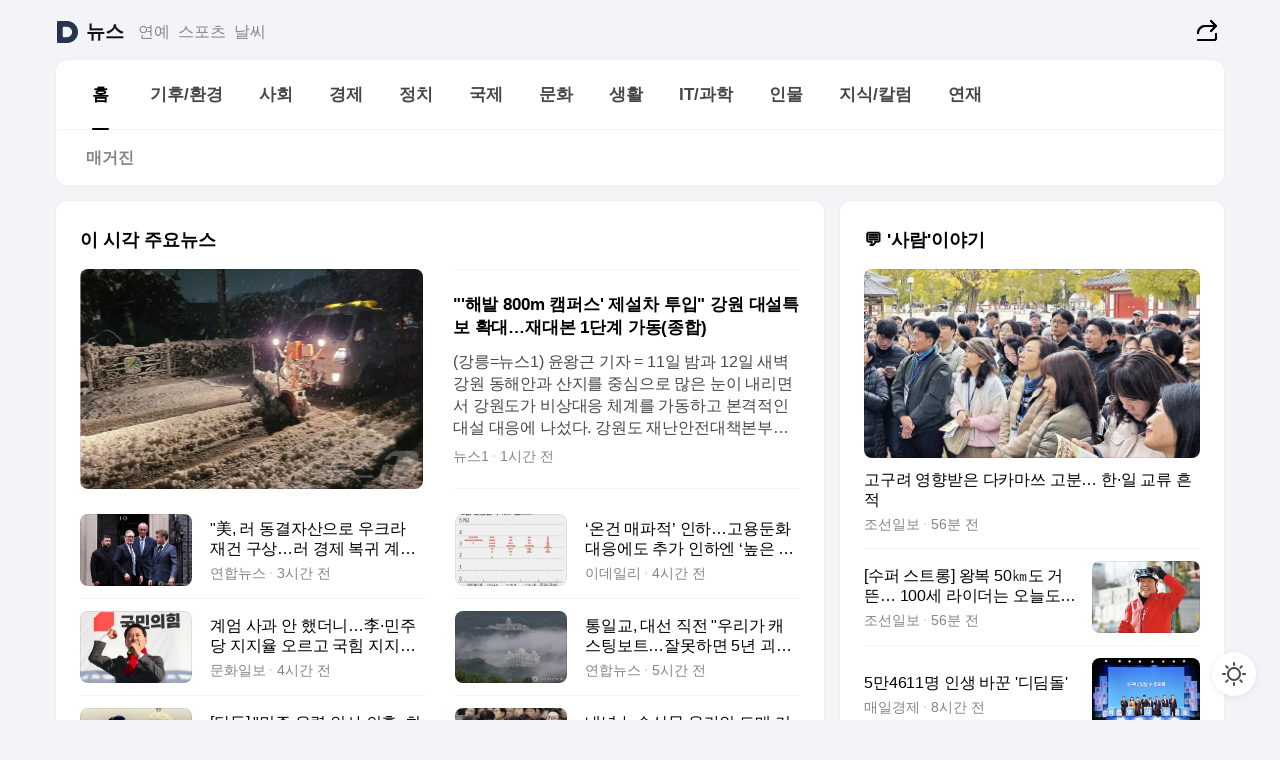

--- FILE ---
content_type: text/html
request_url: https://news.daum.net/
body_size: 100948
content:
<!DOCTYPE html>
<html lang="ko" class="pcweb">
	<head>
		<meta charset="utf-8" >
		<link rel="icon" href="https://t1.daumcdn.net/top/favicon/20241223/daum64x64.png" >
		<meta name="format-detection" content="telephone=no" >
		<meta 			name="viewport"
			content="width=device-width,initial-scale=1,minimum-scale=1,maximum-scale=1,user-scalable=no"
		>

		<script type="text/javascript" src="//t1.daumcdn.net/tiara/js/v1/tiara-1.2.0.min.js"></script>
		<script>
			function setDarkTheme(isDark) {
				document.documentElement.setAttribute('data-darktheme', isDark ? 'true' : 'false')
			}

			//TODO 다크모드
			if (window.matchMedia) {
				const storedThemeMode =
					(window.localStorage ? window.localStorage.getItem('selectedThemeMode') : null) || 'auto'

				if (storedThemeMode === 'auto') {
					const colorSchemeDark = window.matchMedia('(prefers-color-scheme: dark)')
					if (colorSchemeDark) {
						setDarkTheme(colorSchemeDark.matches)
					}
				} else {
					setDarkTheme(storedThemeMode === 'dark')
				}
			}
		</script>
		<link href="https://t1.daumcdn.net/top/tiller-pc/modoo-web/production/20251203160526/css/modoo.css" rel="stylesheet" >
		<title>다음뉴스 | 홈</title><meta property="og:title" content="다음뉴스 | 홈"> <meta property="og:description" content="다음뉴스"> <meta property="og:image" content="https://t1.daumcdn.net/liveboard/uploader/apps/modoo/bec06a577ee148b0a4baaf5aaa2bc9e2.png"> <meta name="description" content="다음뉴스"> 
	</head>
	<body id="modooRootContainer" data-sveltekit-preload-data="off" data-sveltekit-reload style="overflow-y: scroll">
		<div class="direct-link"><a href="#mainContent">본문 바로가기</a><a href="#gnbContent" id="gnbLink">메뉴 바로가기</a></div><div style="display: contents" class="pcweb" data-layout="PC">       <style>@charset "UTF-8";/*** 뉴스 섹션 ***/
#modoo .link_refresh{background-color:#fff;}
/* 레이아웃 */
#modoo .content-article .box_comp:first-of-type{margin-top:8px;}
#modoo .content-article .box_bnr_bizboard:first-of-type{margin-top:0;}
.mobile #modoo .box_bnr_bizboard + .box_grid{margin-top:-8px;}
/* header */
#modoo .head_service .logo_daum svg{fill:#273552;}
/* footer */
#modoo .doc-footer .inner_foot{margin:0;padding-top:32px;}
#modoo .doc-footer .list_foot{display:flex;flex-wrap:wrap;justify-content:center;}
#modoo .doc-footer .list_foot li{display:inline-block;position:relative;vertical-align:top;}
#modoo .doc-footer .list_foot li + li{padding-left:2px;}
#modoo .doc-footer small{padding-top:16px;}
/* 티커 */
.mobile #modoo .opt_rolling{margin-top:12px;}
/*** PC ***/
/* 레이아웃 */
.pcweb #modoo .box_grid{display:flex;}
.pcweb #modoo .grid_half{flex:1;min-width:0;}
.pcweb #modoo .grid_half + .grid_half{margin-left:16px;}
/* footer */
.pcweb #modoo .doc-footer .inner_foot{padding-top:55px;}
.pcweb #modoo .doc-footer small{padding-top:10px;}
/* 연재 - 전체페이지 */
.pcweb #modoo .content-article .box_news_series .item_newsbasic .tit_txt{display:block;display:-webkit-box;overflow:hidden;word-break:break-all;-webkit-box-orient:vertical;-webkit-line-clamp:2;max-height:2.5em;font-weight:400;font-size:1em;line-height:1.25;white-space:normal;}
.pcweb #modoo .content-article .box_news_series .item_newsbasic .wrap_thumb{width:108px;height:72px;margin-left:12px;background-size:26px 26px;}
.pcweb #modoo .content-article .box_news_series .item_newsbasic .desc_txt{display:none;}
/* 공통 이미지 */
#modoo .ico_news{display:block;overflow:hidden;font-size:1px;line-height:0;vertical-align:top;background:url(//t1.daumcdn.net/media/news/news2024/m/ico_news.svg) 0 0 no-repeat;background-size:200px 200px;color:transparent;}
/* 공통 */
#modoo .tit_news_etc{display:block;padding:20px 0 16px;font-weight:700;font-size:1.313em;line-height:1.19;border-bottom:solid 1px #000;}
#modoo .tit_list_etc{display:block;padding:10px 0 0 20px;font-weight:700;font-size:1.063em;line-height:1.29;text-indent:-20px;}
#modoo .etc_box{padding:20px 0;margin-top:20px;border-top:solid 1px rgba(0,0,0,0.04);}
#modoo .etc_box + .group_btn{justify-content:center;}
#modoo .news_etc .line_divider_4{margin-top:20px;padding-top:20px;border-top:solid 1px rgba(0,0,0,0.04);}
#modoo .news_etc .subtit_list_etc{display:block;font-weight:700;line-height:1.37;}
#modoo .news_etc .desc_box{padding-top:16px;}
#modoo .news_etc .group_btn.type_multiple{display:flex;flex-wrap:wrap;margin:-12px 0 0 -8px;}
#modoo .news_etc .group_btn.type_multiple .link_moreview{margin:12px 0 0 8px;}
#modoo .news_etc .area_etc .group_btn{text-align:left;padding-top:8px;}
#modoo .news_etc .list_box .tit_list_etc{padding-top:30px;}
#modoo .news_etc .list_etc li{position:relative;margin:8px 0 0 22px;color:rgba(0,0,0,0.72);line-height:1.37;}
#modoo .news_etc .list_etc li:before{display:block;position:absolute;top:8px;left:-13px;width:5px;height:5px;border-radius:50%;background-color:rgba(0,0,0,0.64);content:'';}
#modoo .news_etc .sublist_etc li{position:relative;margin:12px 0 0 14px;line-height:1.46;color:rgba(0,0,0,0.72);font-size:0.938em;}
#modoo .news_etc .sublist_etc li:before{display:block;position:absolute;top:8px;left:-12px;width:5px;height:5px;border-radius:50%;background-color:rgba(0,0,0,0.64);content:'';}
#modoo .news_etc .sublist_etc li + li{margin-top:20px;}
#modoo .news_etc .sublist_etc li .fc_emph{display:block;margin-top:8px;color:#4881F7;}
#modoo .news_etc .sublist_etc .tit_sublist{display:block;font-weight:400;padding-bottom:4px;}
#modoo .news_etc .etc_box .area_etc{padding-left:14px;}
#modoo .news_etc .etc_box .area_etc .desc_box{padding-top:8px;font-size:0.938em;line-height:1.46;}
#modoo .news_etc .bg_etc{display:block;overflow:hidden;max-width:none;font-size:0;line-height:0;text-indent:-9999px;background-repeat:no-repeat;margin:0 auto;}
#modoo .news_etc .bg_etc.list_process1{height:590px;background-image:url(//t1.daumcdn.net/media/news/news2024/m/img_list_process1.png);background-size:320px 590px;}
#modoo .news_etc .bg_etc.list_process2{height:734px;background-image:url(//t1.daumcdn.net/media/news/news2024/m/img_list_process2_251114.png);background-size:320px 734px;}
#modoo .news_etc .bg_etc.list_process3{height:553px;background-image:url(//t1.daumcdn.net/media/news/news2024/m/img_list_process3.png);background-size:320px 553px;}
#modoo .news_etc .process_pc{display:none;}
#modoo .news_etc .m_hide{display:none;}
/* box_etc_edit */
#modoo .box_etc_edit .etc_box{border-bottom:solid 1px rgba(0,0,0,0.04);}
#modoo .box_etc_edit .etc_box .desc_box{padding-top:0;}
/* box_etc_newscenter24 */
#modoo .box_etc_newscenter24 .etc_box .desc_box{padding-top:12px;line-height:1.37;color:rgba(0,0,0,0.72);}
#modoo .ico_time{width:22px;height:22px;}
#modoo .ico_call{width:22px;height:22px;background-position:-30px 0;}
#modoo .ico_fax{width:22px;height:22px;background-position:-60px 0;}
#modoo .group_service{display:flex;flex-wrap:wrap;padding-top:4px;margin-left:-12px;}
#modoo .group_service .item_service{display:inline-flex;align-items:center;justify-content:flex-start;margin:12px 0 0 12px;background-color:#F2F4F7;border-radius:8px;padding:13px 18px;font-size:0.938em;font-weight:700;line-height:1.46;word-break:break-all;}
#modoo .group_service .item_service .ico_news{flex-shrink:0;margin-right:8px;}
#modoo .box_etc_newscenter24 .list_box .tit_list_etc:first-child{padding-top:0;}
#modoo .box_etc_newscenter24 .etc_box{padding-bottom:0;}
#modoo .box_etc_newscenter24 .line_divider_4 + .sublist_etc li:first-child{margin-top:0;}
/* PC */
.pcweb #modoo .tit_news_etc{padding:30px 0 21px;}
.pcweb #modoo .line_divider_4{padding-top:30px;margin-top:30px;}
.pcweb #modoo .box_etc_edit,.pcweb #modoo .box_etc_newscenter24{padding-top:0;}
.pcweb #modoo .news_etc .m_hide{display:block;}
.pcweb #modoo .news_etc .pc_hide{display:none;}
.pcweb #modoo .news_etc .tit_news_etc{padding:30px 0 19px;}
.pcweb #modoo .news_etc .desc_box{padding-top:30px;}
.pcweb #modoo .news_etc .list_etc{margin-top:10px;}
.pcweb #modoo .news_etc .list_etc li{margin-top:6px;}
.pcweb #modoo .etc_box{margin-top:30px;padding:0;border-bottom:none;}
.pcweb #modoo .news_etc .group_btn{text-align:left;padding-top:16px;}
.pcweb #modoo .news_etc .group_btn.type_multiple{padding-top:16px;margin:0 0 0 -12px;}
.pcweb #modoo .news_etc .group_btn.type_multiple .link_moreview{margin:0 0 0 12px;}
.pcweb #modoo .group_service .item_service{margin:24px 0 0 12px;}
.pcweb #modoo .box_etc_newscenter24 .list_box .tit_list_etc:first-child{padding-top:30px;}
.pcweb #modoo .box_etc_newscenter24 .etc_box .desc_box{padding-top:16px;}
.pcweb #modoo .box_etc_newscenter24 .list_box .tit_list_etc{padding-top:0;}
.pcweb #modoo .news_etc .sublist_etc li{margin-top:30px;}
.pcweb #modoo .news_etc .area_etc .group_btn{padding-top:16px;}
.pcweb #modoo .news_etc .process_m{display:none;}
.pcweb #modoo .news_etc .process_pc{display:block;}
.pcweb #modoo .news_etc .bg_etc{max-width:none;margin-top:24px;}
.pcweb #modoo .news_etc .bg_etc.list_process1{height:658px;background-image:url(//t1.daumcdn.net/media/news/news2024/pc/img_list_process1_pc_251114.png);background-size:753px 658px;}
.pcweb #modoo .news_etc .bg_etc.list_process3{height:320px;background-image:url(//t1.daumcdn.net/media/news/news2024/pc/img_list_process3_pc.png);background-size:735px auto;}
/* 포인트 컬러 */
:root[data-darktheme=true] #modoo .ico_news{background-image:url(//t1.daumcdn.net/media/news/news2024/m/ico_news_dark.svg);}
:root[data-darktheme=true] #modoo .link_refresh{background-color:#1C1E21;}
:root[data-darktheme=true] #modoo .doc-footer .list_foot .btn_foot,:root[data-darktheme=true] #modoo .doc-footer .list_foot #daumMinidaum a{color:rgba(255,255,255,0.72);}
:root[data-darktheme=true] #modoo .doc-footer .info_policy .link_policy{color:rgba(255,255,255,0.48);}
:root[data-darktheme=true] #modoo .doc-footer .info_service{color:rgba(255,255,255,0.48);}
:root[data-darktheme=true] #modoo .tit_news_etc{border-color:#fff;}
:root[data-darktheme=true] #modoo .etc_box,:root[data-darktheme=true] #modoo .news_etc .line_divider_4{border-color:rgba(255,255,255,0.04);}
:root[data-darktheme=true] #modoo .group_box{border-color:rgba(255,255,255,0.08);}
:root[data-darktheme=true] #modoo .group_etc .list_etc li{color:rgba(255,255,255,0.72);}
:root[data-darktheme=true] #modoo .group_etc .list_etc li:before{background-color:rgba(255,255,255,0.72);}
:root[data-darktheme=true] #modoo .group_etc .sublist_etc li{color:rgba(255,255,255,0.72);}
:root[data-darktheme=true] #modoo .group_etc .sublist_etc li:before{background-color:rgba(255,255,255,0.72);}
:root[data-darktheme=true] #modoo .group_service .item_service{background-color:#2C2E33;color:#FFF;}
:root[data-darktheme=true] #modoo .news_etc .sublist_etc li{color:rgba(255,255,255,0.72);}
:root[data-darktheme=true] #modoo .news_etc .sublist_etc li:before{background-color:rgba(255,255,255,0.64);}
:root[data-darktheme=true] #modoo .news_etc .list_etc li{color:rgba(255,255,255,0.72);}
:root[data-darktheme=true] #modoo .news_etc .list_etc li:before{background-color:rgba(255,255,255,0.64);}
:root[data-darktheme=true] #modoo .box_etc_edit .etc_box{border-color:rgba(255,255,255,0.04);}
:root[data-darktheme=true] #modoo .box_etc_newscenter24 .group_box .txt_box{color:#fff;}
:root[data-darktheme=true] #modoo .box_etc_newscenter24 .etc_box .desc_box{color:rgba(255,255,255,0.72);}
:root[data-darktheme=true] #modoo .group_etc .sublist_etc li .fc_emph{color:#78A5FF;}
:root[data-darktheme=true] #modoo .head_service .logo_daum svg{fill:#fff;}</style> <div id="modoo" class="container-doc news-doc">    <header class="doc-header section_header"> <div class="head_service" data-tiara-layer="header"><div class="inner_service"><h1 class="doc-title"><a href="https://daum.net" class="logo_daum" data-tiara-layer="logo" aria-label="Daum" data-svelte-h="svelte-nb8sod"><svg focusable="false" aria-hidden="true" width="24" height="24" viewBox="0 0 24 24" xmlns="http://www.w3.org/2000/svg"><path d="M12 6.36C15.1152 6.36 17.6352 9.072 17.5152 12.2136C17.4024 15.2016 14.8536 17.64 11.8632 17.64H7.91762C7.65362 17.64 7.43762 17.424 7.43762 17.16V6.84C7.43762 6.576 7.65362 6.36 7.91762 6.36H11.9976M12 0H2.40002C1.60562 0 0.960022 0.6456 0.960022 1.44V22.56C0.960022 23.3544 1.60562 24 2.40002 24H12C18.6264 24 24 18.6264 24 12C24 5.3736 18.6264 0 12 0Z"></path></svg></a> <a href="https://news.daum.net" class="logo_service" data-tiara-layer="service">뉴스</a></h1> <div class="doc-relate"><strong class="screen_out" data-svelte-h="svelte-177cra8">관련 서비스</strong> <ul class="list_relate"> <li><a href="https://entertain.daum.net" class="link_service">연예</a> </li> <li><a href="https://sports.daum.net" class="link_service">스포츠</a> </li> <li><a href="https://weather.daum.net" class="link_service">날씨</a> </li></ul></div> <div class="util_header"><div class="util_share"><button type="button" id="rSocialShareButton" class="link_share" data-tiara-layer="share" data-svelte-h="svelte-1g1zbsh"><span class="ico_modoo ico_share">공유하기</span></button></div></div></div></div>  <div id="371ff85c-9d67-406b-865c-aa306d55baec" class="head_section"><nav id="gnbContent" class="section-gnb"><div class="inner_gnb"><h2 class="screen_out" data-svelte-h="svelte-1d9x8yw">메인메뉴</h2> <div class="wrap_gnb"><div class="list_gnb" data-tiara-layer="gnb"> <div class="flicking-viewport  "><div class="flicking-camera"><div data-key="d560f83d-efc5-444b-8e2c-a5ac048b7bf4" class="flicking-panel" style="order: 9007199254740991"><a href="/news/home" class="link_gnb" role="menuitem" aria-current="page" data-tiara-layer="gnb1"> <span class="txt_gnb">홈</span></a> </div><div data-key="76115cd4-5490-485c-b2bd-b64c8b5df224" class="flicking-panel" style="order: 9007199254740991"><a href="/news/climate" class="link_gnb" role="menuitem" data-tiara-layer="gnb2"> <span class="txt_gnb">기후/환경</span></a> </div><div data-key="11dece7c-dfb3-4c8c-955c-758755d05b66" class="flicking-panel" style="order: 9007199254740991"><a href="/news/society" class="link_gnb" role="menuitem" data-tiara-layer="gnb3"> <span class="txt_gnb">사회</span></a> </div><div data-key="974f5b69-80de-479c-9c47-d740736d64fe" class="flicking-panel" style="order: 9007199254740991"><a href="/news/economy" class="link_gnb" role="menuitem" data-tiara-layer="gnb4"> <span class="txt_gnb">경제</span></a> </div><div data-key="8df6f16d-6f07-486b-b309-4645f0576fbd" class="flicking-panel" style="order: 9007199254740991"><a href="/news/politics" class="link_gnb" role="menuitem" data-tiara-layer="gnb5"> <span class="txt_gnb">정치</span></a> </div><div data-key="11129dc3-db5e-4934-8c92-73dfcc48f260" class="flicking-panel" style="order: 9007199254740991"><a href="/news/world" class="link_gnb" role="menuitem" data-tiara-layer="gnb6"> <span class="txt_gnb">국제</span></a> </div><div data-key="9b795dab-f054-4e12-8bbd-ebb33fe8c693" class="flicking-panel" style="order: 9007199254740991"><a href="/news/culture" class="link_gnb" role="menuitem" data-tiara-layer="gnb7"> <span class="txt_gnb">문화</span></a> </div><div data-key="3d0b89f3-960d-4675-a84c-ec984150e9f4" class="flicking-panel" style="order: 9007199254740991"><a href="/news/life" class="link_gnb" role="menuitem" data-tiara-layer="gnb8"> <span class="txt_gnb">생활</span></a> </div><div data-key="338481c3-06c5-4f48-9e22-a80e0e1aa004" class="flicking-panel" style="order: 9007199254740991"><a href="/news/tech" class="link_gnb" role="menuitem" data-tiara-layer="gnb9"> <span class="txt_gnb">IT/과학</span></a> </div><div data-key="60be8687-1f8c-4d2a-83d1-3e0e572d214c" class="flicking-panel" style="order: 9007199254740991"><a href="/news/people" class="link_gnb" role="menuitem" data-tiara-layer="gnb10"> <span class="txt_gnb">인물</span></a> </div><div data-key="5c70f30f-1351-4068-8817-35873f0ae575" class="flicking-panel" style="order: 9007199254740991"><a href="/news/understanding" class="link_gnb" role="menuitem" data-tiara-layer="gnb11"> <span class="txt_gnb">지식/칼럼</span></a> </div><div data-key="3b4ed156-4829-4164-995c-1580cb0cb7a9" class="flicking-panel" style="order: 9007199254740991"><a href="/news/series" class="link_gnb" role="menuitem" data-tiara-layer="gnb12"> <span class="txt_gnb">연재</span></a> </div></div>  </div> </div></div> </div></nav>   <div class="section-lnb"><div class="inner_lnb"><strong class="screen_out">홈 하위메뉴</strong> <div class="list_lnb" data-tiara-layer="lnb"> <div class="flicking-viewport  "><div class="flicking-camera"><div data-key="eab70978-a4c7-4f32-b0b6-bd899507cfdb" class="flicking-panel" style="order: 9007199254740991"><a href="#none" class="link_lnb" role="menuitem" aria-current="page" style="" data-tiara-layer="lnb0"> <span class="txt_lnb undefined">홈</span></a> </div><div data-key="02155da0-22b2-4d16-b509-79e647164eb0" class="flicking-panel" style="order: 9007199254740991"><a href="#none" class="link_lnb" role="menuitem" style="" data-tiara-layer="lnb1"> <span class="txt_lnb null">매거진</span></a> </div></div>  </div> </div></div></div></div> </header> <hr class="hide"> <div id="mainContent" class="main-content"><article class="content-article"><div class="inner_cont "> <div class="box_comp box_news_headline2" id="58d84141-b8dd-413c-9500-447b39ec29b9" data-tiara-layer="news-basic_B" data-tiara-custom="componentId=58d84141-b8dd-413c-9500-447b39ec29b9&amp;componentTitle=이 시각 주요뉴스&amp;componentClusterTitles=[종합순] 쿼터"><div class="box_tit"> <strong class="tit_box"><span class="txt_box"> 이 시각 주요뉴스</span> </strong>   </div> <ul class="list_newsheadline2"> <li><a class="item_newsheadline2" data-tiara-layer="news" data-tiara-ordnum="1" href="https://v.daum.net/v/20251212002314221" target="_self" data-title="%22'%ED%95%B4%EB%B0%9C%20800m%20%EC%BA%A0%ED%8D%BC%EC%8A%A4'%20%EC%A0%9C%EC%84%A4%EC%B0%A8%20%ED%88%AC%EC%9E%85%22%20%EA%B0%95%EC%9B%90%20%EB%8C%80%EC%84%A4%ED%8A%B9%EB%B3%B4%20%ED%99%95%EB%8C%80%E2%80%A6%EC%9E%AC%EB%8C%80%EB%B3%B8%201%EB%8B%A8%EA%B3%84%20%EA%B0%80%EB%8F%99(%EC%A2%85%ED%95%A9)" rel=""><div class="wrap_thumb"> <picture>  <source srcset="//img1.daumcdn.net/thumb/S686x440a.q80.fwebp/?fname=https%3A%2F%2Ft1.daumcdn.net%2Fnews%2F202512%2F12%2FNEWS1%2F20251212002314462uqsz.jpg&amp;scode=media" type="image/webp">  <source srcset="//img1.daumcdn.net/thumb/S686x440a.q80/?fname=https%3A%2F%2Ft1.daumcdn.net%2Fnews%2F202512%2F12%2FNEWS1%2F20251212002314462uqsz.jpg&amp;scode=media">  <img alt="" referrerpolicy="no-referrer" class="img_g"></picture></div> <div class="cont_thumb"><strong class="tit_txt">"'해발 800m 캠퍼스' 제설차 투입" 강원 대설특보 확대…재대본 1단계 가동(종합)</strong> <p class="desc_txt">(강릉=뉴스1) 윤왕근 기자 = 11일 밤과 12일 새벽 강원 동해안과 산지를 중심으로 많은 눈이 내리면서 강원도가 비상대응 체계를 가동하고 본격적인 대설 대응에 나섰다. 강원도 재난안전대책본부에 따르면 11일 오후 8시 10분부터 강릉·속초·양양 평지를 시작으로 강원중부·북부·남부산지, 고성·동해·삼척 평지 등으로 대설주의보가 확대돼, 12일 오전 1</p> <span class="info_txt"><span class="con_txt"><span class="txt_info">뉴스1</span> <span class="txt_info">1시간 전</span></span> </span></div>  </a> </li> <li><a class="item_newsheadline2" data-tiara-layer="news" data-tiara-ordnum="2" href="https://v.daum.net/v/20251211224651080" target="_self" data-title="%22%E7%BE%8E%2C%20%EB%9F%AC%20%EB%8F%99%EA%B2%B0%EC%9E%90%EC%82%B0%EC%9C%BC%EB%A1%9C%20%EC%9A%B0%ED%81%AC%EB%9D%BC%20%EC%9E%AC%EA%B1%B4%20%EA%B5%AC%EC%83%81%E2%80%A6%EB%9F%AC%20%EA%B2%BD%EC%A0%9C%20%EB%B3%B5%EA%B7%80%20%EA%B3%84%ED%9A%8D%EB%8F%84%22(%EC%A2%85%ED%95%A9)" rel=""><div class="wrap_thumb"> <picture>  <source srcset="//img1.daumcdn.net/thumb/S686x440a.q80.fwebp/?fname=https%3A%2F%2Ft1.daumcdn.net%2Fnews%2F202512%2F11%2Fyonhap%2F20251211224651286ndma.jpg&amp;scode=media" type="image/webp">  <source srcset="//img1.daumcdn.net/thumb/S686x440a.q80/?fname=https%3A%2F%2Ft1.daumcdn.net%2Fnews%2F202512%2F11%2Fyonhap%2F20251211224651286ndma.jpg&amp;scode=media">  <img alt="" referrerpolicy="no-referrer" class="img_g"></picture></div> <div class="cont_thumb"><strong class="tit_txt">"美, 러 동결자산으로 우크라 재건 구상…러 경제 복귀 계획도"(종합)</strong>  <span class="info_txt"><span class="con_txt"><span class="txt_info">연합뉴스</span> <span class="txt_info">3시간 전</span></span> </span></div>  </a> </li> <li><a class="item_newsheadline2" data-tiara-layer="news" data-tiara-ordnum="3" href="https://v.daum.net/v/20251211212549078" target="_self" data-title="%E2%80%98%EC%98%A8%EA%B1%B4%20%EB%A7%A4%ED%8C%8C%EC%A0%81%E2%80%99%20%EC%9D%B8%ED%95%98%E2%80%A6%EA%B3%A0%EC%9A%A9%EB%91%94%ED%99%94%20%EB%8C%80%EC%9D%91%EC%97%90%EB%8F%84%20%EC%B6%94%EA%B0%80%20%EC%9D%B8%ED%95%98%EC%97%94%20%E2%80%98%EB%86%92%EC%9D%80%20%EB%AC%B8%ED%84%B1%E2%80%99" rel=""><div class="wrap_thumb"> <picture>  <source srcset="//img1.daumcdn.net/thumb/S686x440a.q80.fwebp/?fname=https%3A%2F%2Ft1.daumcdn.net%2Fnews%2F202512%2F11%2FEdaily%2F20251211214249144lclx.jpg&amp;scode=media" type="image/webp">  <source srcset="//img1.daumcdn.net/thumb/S686x440a.q80/?fname=https%3A%2F%2Ft1.daumcdn.net%2Fnews%2F202512%2F11%2FEdaily%2F20251211214249144lclx.jpg&amp;scode=media">  <img alt="" referrerpolicy="no-referrer" class="img_g"></picture></div> <div class="cont_thumb"><strong class="tit_txt">‘온건 매파적’ 인하…고용둔화 대응에도 추가 인하엔 ‘높은 문턱’</strong>  <span class="info_txt"><span class="con_txt"><span class="txt_info">이데일리</span> <span class="txt_info">4시간 전</span></span> </span></div>  </a> </li> <li><a class="item_newsheadline2" data-tiara-layer="news" data-tiara-ordnum="4" href="https://v.daum.net/v/20251211212114983" target="_self" data-title="%EA%B3%84%EC%97%84%20%EC%82%AC%EA%B3%BC%20%EC%95%88%20%ED%96%88%EB%8D%94%EB%8B%88%E2%80%A6%E6%9D%8E%C2%B7%EB%AF%BC%EC%A3%BC%EB%8B%B9%20%EC%A7%80%EC%A7%80%EC%9C%A8%20%EC%98%A4%EB%A5%B4%EA%B3%A0%20%EA%B5%AD%ED%9E%98%20%EC%A7%80%EC%A7%80%EC%9C%A8%20%EB%B9%A0%EC%A1%8C%EB%8B%A4-NBS" rel=""><div class="wrap_thumb"> <picture>  <source srcset="//img1.daumcdn.net/thumb/S686x440a.q80.fwebp/?fname=https%3A%2F%2Ft1.daumcdn.net%2Fnews%2F202512%2F11%2Fmunhwa%2F20251211212116062zmdo.jpg&amp;scode=media" type="image/webp">  <source srcset="//img1.daumcdn.net/thumb/S686x440a.q80/?fname=https%3A%2F%2Ft1.daumcdn.net%2Fnews%2F202512%2F11%2Fmunhwa%2F20251211212116062zmdo.jpg&amp;scode=media">  <img alt="" referrerpolicy="no-referrer" class="img_g"></picture></div> <div class="cont_thumb"><strong class="tit_txt">계엄 사과 안 했더니…李·민주당 지지율 오르고 국힘 지지율 빠졌다-NBS</strong>  <span class="info_txt"><span class="con_txt"><span class="txt_info">문화일보</span> <span class="txt_info">4시간 전</span></span> </span></div>  </a> </li> <li><a class="item_newsheadline2" data-tiara-layer="news" data-tiara-ordnum="5" href="https://v.daum.net/v/20251211205657534" target="_self" data-title="%ED%86%B5%EC%9D%BC%EA%B5%90%2C%20%EB%8C%80%EC%84%A0%20%EC%A7%81%EC%A0%84%20%22%EC%9A%B0%EB%A6%AC%EA%B0%80%20%EC%BA%90%EC%8A%A4%ED%8C%85%EB%B3%B4%ED%8A%B8%E2%80%A6%EC%9E%98%EB%AA%BB%ED%95%98%EB%A9%B4%205%EB%85%84%20%EA%B4%B4%EB%A1%9C%EC%9B%8C%EC%A0%B8%22(%EC%A2%85%ED%95%A9)" rel=""><div class="wrap_thumb"> <picture>  <source srcset="//img1.daumcdn.net/thumb/S686x440a.q80.fwebp/?fname=https%3A%2F%2Ft1.daumcdn.net%2Fnews%2F202512%2F11%2Fyonhap%2F20251211205658194rlfo.jpg&amp;scode=media" type="image/webp">  <source srcset="//img1.daumcdn.net/thumb/S686x440a.q80/?fname=https%3A%2F%2Ft1.daumcdn.net%2Fnews%2F202512%2F11%2Fyonhap%2F20251211205658194rlfo.jpg&amp;scode=media">  <img alt="" referrerpolicy="no-referrer" class="img_g"></picture></div> <div class="cont_thumb"><strong class="tit_txt">통일교, 대선 직전 "우리가 캐스팅보트…잘못하면 5년 괴로워져"(종합)</strong>  <span class="info_txt"><span class="con_txt"><span class="txt_info">연합뉴스</span> <span class="txt_info">5시간 전</span></span> </span></div>  </a> </li> <li><a class="item_newsheadline2" data-tiara-layer="news" data-tiara-ordnum="6" href="https://v.daum.net/v/20251211201808931" target="_self" data-title="%5B%EB%8B%A8%EB%8F%85%5D%20%22%EB%AF%BC%EC%A3%BC%20%EC%9C%A0%EB%A0%A5%20%EC%9D%B8%EC%82%AC%20%EC%9D%98%ED%98%B9%2C%20%EC%B5%9C%EC%86%8C%202%EC%B0%A8%EB%A1%80%20%EC%83%81%EB%B6%80%20%EB%B3%B4%EA%B3%A0%22" rel=""><div class="wrap_thumb"><span class="ico_modoo  ico_vod3" data-svelte-h="svelte-1jcdy8h">동영상</span> <picture>  <source srcset="//img1.daumcdn.net/thumb/S686x440a.q80.fwebp/?fname=https%3A%2F%2Ft1.daumcdn.net%2Fnews%2F202512%2F11%2Fsbsi%2F20251211201810900atvm.jpg&amp;scode=media" type="image/webp">  <source srcset="//img1.daumcdn.net/thumb/S686x440a.q80/?fname=https%3A%2F%2Ft1.daumcdn.net%2Fnews%2F202512%2F11%2Fsbsi%2F20251211201810900atvm.jpg&amp;scode=media">  <img alt="" referrerpolicy="no-referrer" class="img_g"></picture></div> <div class="cont_thumb"><strong class="tit_txt">[단독] "민주 유력 인사 의혹, 최소 2차례 상부 보고"</strong>  <span class="info_txt"><span class="con_txt"><span class="txt_info">SBS</span> <span class="txt_info">6시간 전</span></span> </span></div>  </a> </li> <li><a class="item_newsheadline2" data-tiara-layer="news" data-tiara-ordnum="7" href="https://v.daum.net/v/20251211200946722" target="_self" data-title="%EB%82%B4%EB%85%84%20%EB%86%8D%EC%88%98%EC%82%B0%EB%AC%BC%20%EC%98%A8%EB%9D%BC%EC%9D%B8%20%EB%8F%84%EB%A7%A4%20%EA%B1%B0%EB%9E%98%EC%95%A1%201%EC%A1%B05%EC%B2%9C%EC%96%B5%EC%9B%90%20%EB%AA%A9%ED%91%9C(%EC%A2%85%ED%95%A9)" rel=""><div class="wrap_thumb"> <picture>  <source srcset="//img1.daumcdn.net/thumb/S686x440a.q80.fwebp/?fname=https%3A%2F%2Ft1.daumcdn.net%2Fnews%2F202512%2F11%2Fyonhap%2F20251211200947047tigg.jpg&amp;scode=media" type="image/webp">  <source srcset="//img1.daumcdn.net/thumb/S686x440a.q80/?fname=https%3A%2F%2Ft1.daumcdn.net%2Fnews%2F202512%2F11%2Fyonhap%2F20251211200947047tigg.jpg&amp;scode=media">  <img alt="" referrerpolicy="no-referrer" class="img_g"></picture></div> <div class="cont_thumb"><strong class="tit_txt">내년 농수산물 온라인 도매 거래액 1조5천억원 목표(종합)</strong>  <span class="info_txt"><span class="con_txt"><span class="txt_info">연합뉴스</span> <span class="txt_info">6시간 전</span></span> </span></div>  </a> </li> <li><a class="item_newsheadline2" data-tiara-layer="news" data-tiara-ordnum="8" href="https://v.daum.net/v/20251211194850246" target="_self" data-title="%5B%EB%8B%A8%EB%8F%85%5D%E8%88%87%20%E2%80%9C%EB%8B%A4%20%EC%B0%AC%EC%84%B1%E2%80%9D%20%EC%9D%B4%EB%9D%BC%EB%8D%94%EB%8B%88%E2%80%A6%EB%B2%95%EB%AC%B4%EB%B6%80%C2%B7%EB%B2%95%EC%9B%90%20%E2%80%9C%ED%95%98%EA%B8%89%EC%8B%AC%20%ED%8C%90%EA%B2%B0%EB%AC%B8%20%EA%B3%B5%EA%B0%9C%2C%20%EC%B6%94%EA%B0%80%20%EA%B2%80%ED%86%A0%20%ED%95%84%EC%9A%94%E2%80%9D" rel=""><div class="wrap_thumb"> <picture>  <source srcset="//img1.daumcdn.net/thumb/S686x440a.q80.fwebp/?fname=https%3A%2F%2Ft1.daumcdn.net%2Fnews%2F202512%2F11%2FChannela%2F20251211194852426akco.jpg&amp;scode=media" type="image/webp">  <source srcset="//img1.daumcdn.net/thumb/S686x440a.q80/?fname=https%3A%2F%2Ft1.daumcdn.net%2Fnews%2F202512%2F11%2FChannela%2F20251211194852426akco.jpg&amp;scode=media">  <img alt="" referrerpolicy="no-referrer" class="img_g"></picture></div> <div class="cont_thumb"><strong class="tit_txt">[단독]與 “다 찬성” 이라더니…법무부·법원 “하급심 판결문 공개, 추가 검토 필요”</strong>  <span class="info_txt"><span class="con_txt"><span class="txt_info">채널A</span> <span class="txt_info">6시간 전</span></span> </span></div>  </a> </li> <li><a class="item_newsheadline2" data-tiara-layer="news" data-tiara-ordnum="9" href="https://v.daum.net/v/20251211193248978" target="_self" data-title="%EA%B1%B0%EB%A6%AC%EA%B0%80%20%ED%85%85%ED%85%85%20%EB%B9%84%EC%97%88%EB%8B%A4%E2%80%A6'%EC%B6%A9%EA%B2%A9%EC%9D%98%2012%EC%9B%94%20%EC%96%B4%EC%A9%8C%EB%82%98'%20%EB%AC%B4%EC%8A%A8%20%EC%9D%BC%EC%9D%B4%20%5B%ED%98%84%EC%9E%A5%2B%5D" rel=""><div class="wrap_thumb"> <picture>  <source srcset="//img1.daumcdn.net/thumb/S686x440a.q80.fwebp/?fname=https%3A%2F%2Ft1.daumcdn.net%2Fnews%2F202512%2F11%2Fked%2F20251211193249764yxhb.jpg&amp;scode=media" type="image/webp">  <source srcset="//img1.daumcdn.net/thumb/S686x440a.q80/?fname=https%3A%2F%2Ft1.daumcdn.net%2Fnews%2F202512%2F11%2Fked%2F20251211193249764yxhb.jpg&amp;scode=media">  <img alt="" referrerpolicy="no-referrer" class="img_g"></picture></div> <div class="cont_thumb"><strong class="tit_txt">거리가 텅텅 비었다…'충격의 12월 어쩌나' 무슨 일이 [현장+]</strong>  <span class="info_txt"><span class="con_txt"><span class="txt_info">한국경제</span> <span class="txt_info">6시간 전</span></span> </span></div>  </a> </li></ul> <div class="group_btn"><a href="#none" class="link_refresh" data-tiara-layer="refresh" data-tiara-ordnum="1"><span class="ico_modoo ico_refresh"></span>새로운<span class="emph_txt">뉴스</span> </a> <div aria-live="polite" class="screen_out"></div></div> <div aria-live="polite" class="screen_out"></div></div>  <div class="box_comp box_bnr_ad3"><div class="item_ad"><ins style="vertical-align:top" class="kakao_ad_area" data-ad-unit="DAN-mmSWWDWHey1VmpXQ" data-ad-width="100%" data-ad-onfail="onAdFailDAN-mmSWWDWHey1VmpXQ"></ins></div></div>  <div class="box_comp box_news_basic" id="e23739a4-8195-4c84-a4a4-d6a1e9e2e661" data-tiara-layer="news-basic" data-tiara-custom="componentId=e23739a4-8195-4c84-a4a4-d6a1e9e2e661&amp;componentTitle=오늘의 연재&amp;componentClusterTitles=마주앉아 인터뷰,에세이,음식이야기,과학이야기,경제정책,미디어,함께, 동물,오비추어리,환경,여론조사"><div class="box_tit"> <strong class="tit_box"><span class="txt_box"> 오늘의 연재</span> </strong>   </div> <div class="tabg_wrap"><div class="tab_g" role="tablist"> <div class="flicking-viewport  "><div class="flicking-camera"><div data-key="0a189a0f-fb46-4051-8a5d-a3bb4dc486ac" class="flicking-panel" style="order: 9007199254740991"><div class="item_tab" role="presentation"><a draggable="false" href="#" role="tab" aria-selected="true" aria-disabled="false" class="link_tab" data-tiara-layer="tab" data-tiara-ordnum="1">마주앉아 인터뷰 </a></div> </div><div data-key="6861b58a-1201-4021-8852-df145064101a" class="flicking-panel" style="order: 9007199254740991"><div class="item_tab" role="presentation"><a draggable="false" href="#" role="tab" aria-selected="false" aria-disabled="false" class="link_tab" data-tiara-layer="tab" data-tiara-ordnum="2">에세이 </a></div> </div><div data-key="0bd876cd-8fd7-460b-b34c-f92fc651d6ad" class="flicking-panel" style="order: 9007199254740991"><div class="item_tab" role="presentation"><a draggable="false" href="#" role="tab" aria-selected="false" aria-disabled="false" class="link_tab" data-tiara-layer="tab" data-tiara-ordnum="3">음식이야기 </a></div> </div><div data-key="e79cb231-9d3b-47a2-9352-993d78f887cf" class="flicking-panel" style="order: 9007199254740991"><div class="item_tab" role="presentation"><a draggable="false" href="#" role="tab" aria-selected="false" aria-disabled="false" class="link_tab" data-tiara-layer="tab" data-tiara-ordnum="4">과학이야기 </a></div> </div><div data-key="a5376e4d-0994-4828-bf63-bebb3ef3dce8" class="flicking-panel" style="order: 9007199254740991"><div class="item_tab" role="presentation"><a draggable="false" href="#" role="tab" aria-selected="false" aria-disabled="false" class="link_tab" data-tiara-layer="tab" data-tiara-ordnum="5">경제정책 </a></div> </div><div data-key="77f9d068-fe0b-44a3-957b-15cda7697c74" class="flicking-panel" style="order: 9007199254740991"><div class="item_tab" role="presentation"><a draggable="false" href="#" role="tab" aria-selected="false" aria-disabled="false" class="link_tab" data-tiara-layer="tab" data-tiara-ordnum="6">미디어 </a></div> </div><div data-key="cf70fec7-7cd8-4439-80d9-5e9d9c23237c" class="flicking-panel" style="order: 9007199254740991"><div class="item_tab" role="presentation"><a draggable="false" href="#" role="tab" aria-selected="false" aria-disabled="false" class="link_tab" data-tiara-layer="tab" data-tiara-ordnum="7">함께, 동물 </a></div> </div><div data-key="5d3013b9-71a0-4445-b97e-0f3eec8c3e20" class="flicking-panel" style="order: 9007199254740991"><div class="item_tab" role="presentation"><a draggable="false" href="#" role="tab" aria-selected="false" aria-disabled="false" class="link_tab" data-tiara-layer="tab" data-tiara-ordnum="8">오비추어리 </a></div> </div><div data-key="b8a76954-4eff-488e-9952-22f317e59f66" class="flicking-panel" style="order: 9007199254740991"><div class="item_tab" role="presentation"><a draggable="false" href="#" role="tab" aria-selected="false" aria-disabled="false" class="link_tab" data-tiara-layer="tab" data-tiara-ordnum="9">환경 </a></div> </div><div data-key="3c441685-8535-4ae6-bbbd-1547bcec0a2a" class="flicking-panel" style="order: 9007199254740991"><div class="item_tab" role="presentation"><a draggable="false" href="#" role="tab" aria-selected="false" aria-disabled="false" class="link_tab" data-tiara-layer="tab" data-tiara-ordnum="10">여론조사 </a></div> </div></div>  </div></div>  </div>  <ul class="list_newsbasic"> <li><a class="item_newsbasic" data-tiara-layer="news" data-tiara-ordnum="1" href="https://v.daum.net/v/20251212001448155" target="_self" data-title="%E2%80%9C%EC%8A%A4%ED%83%80%EC%9D%BC%EC%9D%98%20%EB%B9%84%EB%B2%95%EC%9D%80%20%EA%B2%BD%ED%97%98%E2%80%A6%20%EC%98%B7%EC%9D%B4%EB%93%A0%20%EB%AA%A8%EC%9E%90%EB%93%A0%20%EC%9D%BC%EB%8B%A8%20%EC%9E%85%EC%96%B4%EB%B4%90%EC%95%BC%E2%80%9D" rel=""><div class="wrap_thumb"><picture>  <source srcset="//img1.daumcdn.net/thumb/S324x208a.q80.fwebp/?fname=https%3A%2F%2Ft1.daumcdn.net%2Fnews%2F202512%2F12%2Fkukminilbo%2F20251212001450154ydrj.jpg&amp;scode=media" type="image/webp">  <source srcset="//img1.daumcdn.net/thumb/S324x208a.q80/?fname=https%3A%2F%2Ft1.daumcdn.net%2Fnews%2F202512%2F12%2Fkukminilbo%2F20251212001450154ydrj.jpg&amp;scode=media">  <img alt="" referrerpolicy="no-referrer" class="img_g"></picture>  </div> <div class="cont_thumb"><strong class="tit_txt">“스타일의 비법은 경험… 옷이든 모자든 일단 입어봐야”</strong> <p class="desc_txt">매일 25억명 넘는 사람이 찾는 유튜브엔 매일 수많은 채널이 만들어집니다. 많은 한국인은 오늘도 유튜브에 접속해 정보를 얻고 음악을 듣고 뉴스를 보고 위안을 받습니다. '유튜버'와 '인터뷰'의 첫 자음을 딴 'ㅇㅌㅂ'은 이렇듯 많은 이의 삶에 크고 작은 영향을 끼치고 있는 유튜버들의 이야기를 전하는 코너입니다. 최희승(47)씨가 운영하는 유튜브 채널 ‘옆</p> <span class="info_txt"><span class="con_txt"> <span class="txt_info">국민일보</span> <span class="txt_info">2시간 전</span></span> </span></div>  </a> </li> <li><a class="item_newsbasic" data-tiara-layer="news" data-tiara-ordnum="2" href="https://v.daum.net/v/20251211231048298" target="_self" data-title="%E2%80%9C%EB%B6%88%EB%8B%AD%EB%B3%B6%EC%9D%8C%EB%A9%B4%20%EC%9D%B4%EC%96%B4%20%E2%80%98%EC%9A%B0%EC%A7%80%20%EB%9D%BC%EB%A9%B4%E2%80%99%20%EB%8F%84%EC%A0%84%E2%80%A6%20%E2%80%98%EC%82%BC%EC%96%91%EC%9D%B4%20%EB%8F%8C%EC%95%84%EC%99%94%EB%8B%A4%E2%80%99%20%ED%8F%89%EA%B0%80%20%EA%B8%B0%EB%BB%A4%EB%8B%A4%E2%80%9D%5B%EB%8D%B0%EC%8A%A4%ED%81%AC%EA%B0%80%20%EB%A7%8C%EB%82%9C%20%EC%82%AC%EB%9E%8C%5D" rel=""><div class="wrap_thumb"><picture>  <source srcset="//img1.daumcdn.net/thumb/S324x208a.q80.fwebp/?fname=https%3A%2F%2Ft1.daumcdn.net%2Fnews%2F202512%2F11%2Fdonga%2F20251211231050221tuum.jpg&amp;scode=media" type="image/webp">  <source srcset="//img1.daumcdn.net/thumb/S324x208a.q80/?fname=https%3A%2F%2Ft1.daumcdn.net%2Fnews%2F202512%2F11%2Fdonga%2F20251211231050221tuum.jpg&amp;scode=media">  <img alt="" referrerpolicy="no-referrer" class="img_g"></picture>  </div> <div class="cont_thumb"><strong class="tit_txt">“불닭볶음면 이어 ‘우지 라면’ 도전… ‘삼양이 돌아왔다’ 평가 기뻤다”[데스크가 만난 사람]</strong> <p class="desc_txt">9일 서울 성북구 삼양식품 본사에서 김정수 부회장이 최근 출시한 ‘삼양1963’에 대해 소개하고 있다. 삼양1963은 동물성 기름인 우지(소고기 기름) 유탕 처리 방식을 현대적으로 재해석한 제품으로, 출시 한 달 만에 700만 개 이상 팔리며 인기를 끌고 있다. 홍진환 기자 jean@donga.com《1989년 11월 3일, 모든 신문의 다음 날 1면을</p> <span class="info_txt"><span class="con_txt"> <span class="txt_info">동아일보</span> <span class="txt_info">3시간 전</span></span> </span></div>  </a> </li> <li><a class="item_newsbasic" data-tiara-layer="news" data-tiara-ordnum="3" href="https://v.daum.net/v/20251211104716127" target="_self" data-title="%5BMZ%EC%88%9C%EA%B2%BD%5D%22%EC%B2%AD%EC%86%8C%EB%85%84%EC%9D%98%20%EA%B0%80%EB%8A%A5%EC%84%B1%EC%9D%80%20%EB%AC%B4%EA%B6%81%EB%AC%B4%EC%A7%84%22%E2%80%A6%ED%98%84%EC%9E%A5%EC%9D%84%20%EC%A7%80%ED%82%A4%EB%8A%94%20%ED%95%99%EA%B5%90%EC%A0%84%EB%8B%B4%EA%B2%BD%EC%B0%B0%EA%B4%80" rel=""><div class="wrap_thumb"><picture>  <source srcset="//img1.daumcdn.net/thumb/S324x208a.q80.fwebp/?fname=https%3A%2F%2Ft1.daumcdn.net%2Fnews%2F202512%2F11%2Fakn%2F20251211105026762yfco.jpg&amp;scode=media" type="image/webp">  <source srcset="//img1.daumcdn.net/thumb/S324x208a.q80/?fname=https%3A%2F%2Ft1.daumcdn.net%2Fnews%2F202512%2F11%2Fakn%2F20251211105026762yfco.jpg&amp;scode=media">  <img alt="" referrerpolicy="no-referrer" class="img_g"></picture>  </div> <div class="cont_thumb"><strong class="tit_txt">[MZ순경]"청소년의 가능성은 무궁무진"…현장을 지키는 학교전담경찰관</strong> <p class="desc_txt">편집자주 Z세대가 온다. 20·30 신입들이 조직 문화의 미래를 결정하는 시대다. 경찰이라고 제외는 아니다. 경찰에는 형사, 수사, 경비, 정보, 교통, 경무, 홍보, 청문, 여성·청소년 등 다양한 부서가 있다. 시도청, 경찰서, 기동대, 지구대·파출소 등 근무환경이 다르고, 지역마다 하는 일은 천차만별이다. 막내 경찰관의 시선에서 자신의 부서를 소개하고,</p> <span class="info_txt"><span class="con_txt"> <span class="txt_info">아시아경제</span> <span class="txt_info">15시간 전</span></span> </span></div>  </a> </li> <li><a class="item_newsbasic" data-tiara-layer="news" data-tiara-ordnum="4" href="https://v.daum.net/v/20251211064052864" target="_self" data-title="%EC%B2%AD%EB%85%84%EC%97%90%EA%B2%8C%20%E2%80%98%EC%84%A0%ED%83%9D%EA%B3%BC%20%EA%B2%B0%EC%A0%95%E2%80%99%EC%9D%84%20%EB%8F%8C%EB%A0%A4%EC%A3%BC%EC%9E%90%20%5B%EC%82%AC%EB%9E%8CIN%5D" rel=""><div class="wrap_thumb"><picture>  <source srcset="//img1.daumcdn.net/thumb/S324x208a.q80.fwebp/?fname=https%3A%2F%2Ft1.daumcdn.net%2Fnews%2F202512%2F11%2Fsisain%2F20251211064052984lzpp.jpg&amp;scode=media" type="image/webp">  <source srcset="//img1.daumcdn.net/thumb/S324x208a.q80/?fname=https%3A%2F%2Ft1.daumcdn.net%2Fnews%2F202512%2F11%2Fsisain%2F20251211064052984lzpp.jpg&amp;scode=media">  <img alt="" referrerpolicy="no-referrer" class="img_g"></picture>  </div> <div class="cont_thumb"><strong class="tit_txt">청년에게 ‘선택과 결정’을 돌려주자 [사람IN]</strong> <p class="desc_txt">2009년, 서울 성북구에 노숙인을 대상으로 한 무료 급식소 ‘바하밥집’이 문을 열었다. 급식소를 운영하던 김옥란(53)씨 부부는 몇 해 뒤 놀라운 사실을 깨닫게 됐다. 급식소를 찾는 이들 사이에서 청년층의 비율이 점점 늘고 있다는 것이다. 대부분 극심한 고립을 겪고 있었다. 이 청년들의 회복을 돕기 위한 활동을 시작하고, 카페, 만두가게 등을 함께 운영해</p> <span class="info_txt"><span class="con_txt"> <span class="txt_info">시사IN</span> <span class="txt_info">19시간 전</span></span> </span></div>  </a> </li> <li><a class="item_newsbasic" data-tiara-layer="news" data-tiara-ordnum="5" href="https://v.daum.net/v/20251210162015592" target="_self" data-title="%5B%EC%82%AC%EB%8B%88%EB%8B%A4%5D%20%EB%82%A8%ED%95%B4%20%EC%82%AC%EB%9E%91%ED%95%98%EA%B2%8C%20%EB%90%9C%20%EC%9D%B4%EC%9C%A0%EB%A5%BC%20%EC%84%A0%EC%9C%A8%EC%97%90%20%EA%B0%80%EB%93%9D%20%EB%8B%B4%EC%95%84" rel=""><div class="wrap_thumb"><picture>  <source srcset="//img1.daumcdn.net/thumb/S324x208a.q80.fwebp/?fname=https%3A%2F%2Ft1.daumcdn.net%2Fnews%2F202512%2F10%2F551744-1PikkrB%2F20251210162017272ohyq.jpg&amp;scode=media" type="image/webp">  <source srcset="//img1.daumcdn.net/thumb/S324x208a.q80/?fname=https%3A%2F%2Ft1.daumcdn.net%2Fnews%2F202512%2F10%2F551744-1PikkrB%2F20251210162017272ohyq.jpg&amp;scode=media">  <img alt="" referrerpolicy="no-referrer" class="img_g"></picture>  </div> <div class="cont_thumb"><strong class="tit_txt">[사니다] 남해 사랑하게 된 이유를 선율에 가득 담아</strong> <p class="desc_txt">남해에 사는 문화기획자이자 싱어송라이터 안지원(34)이 지난달 12일 미니앨범(EP) &lt;아마추어의 집>을 냈다. 인디음악계에서는 괜찮은 앨범이라고 제법 입소문을 타고 있다. 이번 앨범에는 2018년 남해에 귀촌해 살면서 경험하고 느낀 걸 담아 만든 노래들이 담겼다. 듣다 보니 노래에 담긴 이야기를 직접 듣고 싶어졌다. 대뜸 전화를 걸어 만나자고 했더니 안지</p> <span class="info_txt"><span class="con_txt"> <span class="txt_info">경남도민일보</span> <span class="txt_info">1일 전</span></span> </span></div>  </a> </li></ul> <div class="group_btn"><a href="#none" class="link_refresh" data-tiara-layer="refresh" data-tiara-ordnum="1"><span class="ico_modoo ico_refresh"></span>새로운<span class="emph_txt">연재</span> </a> <div aria-live="polite" class="screen_out"></div></div> <div aria-live="polite" class="screen_out"></div></div>  <div class="box_comp box_news_column" id="636d01ee-21b2-44ba-9427-d2cd44f4f7c9" data-tiara-layer="news-colum" data-tiara-custom="componentId=636d01ee-21b2-44ba-9427-d2cd44f4f7c9&amp;componentTitle=시사 매거진&amp;componentClusterTitles=[뉴스홈] 시사매거진"><div class="box_tit"> <strong class="tit_box"><span class="txt_box"> 시사 매거진</span> </strong>  <div class="wrap_help type_help" data-tiara-layer="tooltip"> <button type="button" class="btn_help" aria-expanded="false"><span class="ico_modoo ico_help" data-svelte-h="svelte-175mque">도움말</span></button> <div class="layer_tooltip"><span class="ico_modoo ico_tooltip"></span> <p class="txt_tooltip">주·월간으로 발행하는 시사전문지 기사를 최신순으로 제공합니다.</p>  <button type="button" class="btn_close" data-svelte-h="svelte-1uszoxy"><span class="ico_modoo ico_close">도움말 팝업 닫기</span></button></div></div> </div> <div class="slide_newscolumn"><div class="wrap_scroll"><ul class="list_newscolumn"><li><a class="item_newscolumn" data-tiara-layer="news" data-tiara-ordnum="1" href="https://v.daum.net/v/20251211174746078" target="_self" data-title="%5B%EB%8B%A8%EB%8F%85%5D%20%EC%A7%81%EC%9B%90%20%EB%B3%91%EA%B0%80%C2%B7%EC%82%AC%EC%A7%81%EC%84%9C%EB%A1%9C%20%EB%B2%88%EC%A7%84%20%EB%AF%BC%EC%A3%BC%EB%8B%B9%20%EA%B5%AC%EC%9D%98%EC%9B%90%20%E2%80%98%EC%95%95%EB%B0%95%E2%80%99%20%EC%9D%98%ED%98%B9%EC%97%90%20%EB%B6%80%EC%82%B0%20%EB%B6%81%EA%B5%AC%EC%9D%98%ED%9A%8C%20%EC%88%A0%EB%A0%81%C2%A0" rel=""><div class="wrap_thumb"> <span class="img_g" style="background-image:url(//img1.daumcdn.net/thumb/S700x820a.q80/?fname=https%3A%2F%2Ft1.daumcdn.net%2Fnews%2F202512%2F11%2Fsisapress%2F20251211174747840bjnw.jpg&amp;scode=media)"></span></div> <div class="cont_thumb"><strong class="tit_txt">[단독] 직원 병가·사직서로 번진 민주당 구의원 ‘압박’ 의혹에 부산 북구의회 술렁 </strong> <p class="desc_txt">(시사저널=김동현 영남본부 기자) 해외 연수 과정에서 직원 경비를 대납해 공직선거법 위반 혐의로 경찰 수사를 받는 부산 북구의회 소속 더불어민주당 의원(시사저널 10월30일 자 단독 보도)이 경찰에 내용을 진술한 담당 직원을 압박해 사직서 제출까지 이르게 했다는 주장이 나왔다. 수사기관에 제출된 기존 진술 내용을 정정하라고 했다는 증언도 나오고 있다. 해당</p> <span class="info_txt"><span class="con_txt"><span class="txt_info">시사저널</span> <span class="txt_info">8시간 전</span></span> </span></div>  </a> </li><li><a class="item_newscolumn" data-tiara-layer="news" data-tiara-ordnum="2" href="https://v.daum.net/v/20251211172447203" target="_self" data-title="AI%EA%B0%80%20%EB%91%90%EB%A0%B5%EB%8B%A4%3F%20%EB%8B%B9%EC%8B%A0%EC%9D%98%20%E2%80%98%EC%A7%AC%EB%B0%94%E2%80%99%EB%A5%BC%20%EB%AF%BF%EC%9C%BC%EC%84%B8%EC%9A%94%20%5B%EA%B9%80%ED%98%84%EC%88%99%EC%9D%98%20%ED%9C%B4%EB%A8%BC%20%EB%B8%8C%EB%A6%BF%EC%A7%80%5D" rel=""><div class="wrap_thumb"> <span class="img_g" style="background-image:url(//img1.daumcdn.net/thumb/S700x820a.q80/?fname=https%3A%2F%2Ft1.daumcdn.net%2Fnews%2F202512%2F11%2Fsisapress%2F20251211172448515ldfb.png&amp;scode=media)"></span></div> <div class="cont_thumb"><strong class="tit_txt">AI가 두렵다? 당신의 ‘짬바’를 믿으세요 [김현숙의 휴먼 브릿지]</strong> <p class="desc_txt">(시사저널=김현숙 맘이랜서 대표) 새로운 기술이 큰 파고로 다가올 때 사람들의 심리는 묘하게도 '이별'을 겪을 때와 비슷하다. 심리학자 퀴블러 로스의 '죽음의 5단계 이론'에 따르면, 인간은 큰 변화 앞에서 충격→부정→분노→우울→수용의 단계를 거친다고 한다. 사람이 큰 상실을 겪을 때 나타나는 감정의 흐름이다. 흥미롭게도 경영 계에서는 이 이론을 가져와,</p> <span class="info_txt"><span class="con_txt"><span class="txt_info">시사저널</span> <span class="txt_info">8시간 전</span></span> </span></div>  </a> </li></ul></div></div> <div class="group_btn"><a href="#none" class="link_refresh" data-tiara-layer="refresh" data-tiara-ordnum="1"><span class="ico_modoo ico_refresh"></span>새로운<span class="emph_txt">뉴스</span> <span class="count_page"><span class="screen_out" data-svelte-h="svelte-1o6cat8">현재 페이지</span> <em class="num_page">1</em> <span class="txt_bar" data-svelte-h="svelte-9smbok">/</span> <span class="screen_out" data-svelte-h="svelte-1lsj8ok">전체 페이지</span> <span class="total_page">3</span></span></a> <div aria-live="polite" class="screen_out"></div></div> <div aria-live="polite" class="screen_out"></div></div>  <div class="box_comp box_news_column" id="9c90dea9-ce6a-4122-b691-d2fa1c569ca2" data-tiara-layer="news-colum" data-tiara-custom="componentId=9c90dea9-ce6a-4122-b691-d2fa1c569ca2&amp;componentTitle=라이프 매거진&amp;componentClusterTitles=[뉴스홈] 라이프매거진"><div class="box_tit"> <strong class="tit_box"><span class="txt_box"> 라이프 매거진</span> </strong>  <div class="wrap_help type_help" data-tiara-layer="tooltip"> <button type="button" class="btn_help" aria-expanded="false"><span class="ico_modoo ico_help" data-svelte-h="svelte-175mque">도움말</span></button> <div class="layer_tooltip"><span class="ico_modoo ico_tooltip"></span> <p class="txt_tooltip">문화와 생활정보를 담은 라이프 전문지 기사를 최신순으로 제공합니다.</p>  <button type="button" class="btn_close" data-svelte-h="svelte-1uszoxy"><span class="ico_modoo ico_close">도움말 팝업 닫기</span></button></div></div> </div> <div class="slide_newscolumn"><div class="wrap_scroll"><ul class="list_newscolumn"><li><a class="item_newscolumn" data-tiara-layer="news" data-tiara-ordnum="1" href="https://v.daum.net/v/20251211190146339" target="_self" data-title="%E6%95%85%EA%B9%80%EC%A7%80%EB%AF%B8%20%EC%95%93%EC%95%98%EB%8D%98%20'%EB%8C%80%EC%83%81%ED%8F%AC%EC%A7%84'%2C%20%EC%A4%91%EC%9E%A5%EB%85%84%EC%B8%B5%20%EB%B0%9C%EB%B3%91%EB%A5%A0%20%EB%86%92%EC%95%84...%EC%B4%88%EA%B8%B0%20%EC%8B%A0%ED%98%B8%EB%8A%94%3F" rel=""><div class="wrap_thumb"> <span class="img_g" style="background-image:url(//img1.daumcdn.net/thumb/S700x820a.q80/?fname=https%3A%2F%2Ft1.daumcdn.net%2Fnews%2F202512%2F11%2FHidoc%2F20251211190147831hnch.jpg&amp;scode=media)"></span></div> <div class="cont_thumb"><strong class="tit_txt">故김지미 앓았던 '대상포진', 중장년층 발병률 높아...초기 신호는?</strong> <p class="desc_txt">최근 원로배우 김지미 씨가 대상포진을 앓은 뒤 건강이 악화돼 별세했다는 소식이 전해지면서, 대상포진의 위험성에 대한 경각심도 커지고 있다. 대상포진은 중장년층에서 특히 발병률이 높은 질환으로, 갑작스러운 피부 화끈거림이나 바늘로 찌르는 듯한 통증으로 시작하는 것이 특징이다. 국내에서도 연간 70만여 명이 진단될 만큼 흔하며, 평생 3명 중 1명꼴로 겪는 것</p> <span class="info_txt"><span class="con_txt"><span class="txt_info">하이닥</span> <span class="txt_info">7시간 전</span></span> </span></div>  </a> </li><li><a class="item_newscolumn" data-tiara-layer="news" data-tiara-ordnum="2" href="https://v.daum.net/v/20251211184802012" target="_self" data-title="%5B%EB%A6%AC%EB%B7%B0%5D%20%EB%A8%B8%EC%8B%A0%EA%B3%BC%20%EC%A7%88%EC%A3%BC%ED%95%98%EB%A9%B0%20%ED%8E%BC%EC%B9%98%EB%8A%94%20%EC%95%A1%EC%85%98%20%E2%80%98%EC%BB%A4%EB%B9%84%EC%9D%98%20%EC%97%90%EC%96%B4%20%EB%9D%BC%EC%9D%B4%EB%8D%94%E2%80%99" rel=""><div class="wrap_thumb"> <span class="img_g" style="background-image:url(//img1.daumcdn.net/thumb/S700x820a.q80/?fname=https%3A%2F%2Ft1.daumcdn.net%2Fnews%2F202512%2F11%2Fgamedonga%2F20251211184804138etcd.jpg&amp;scode=media)"></span></div> <div class="cont_thumb"><strong class="tit_txt">[리뷰] 머신과 질주하며 펼치는 액션 ‘커비의 에어 라이더’</strong> <p class="desc_txt">지난 2003년 게임큐브로 출시되어 독특한 액션 레이싱의 재미를 선사한 ‘커비의 에어라이드’의 후속작인 ‘커비의 에어 라이더’가 닌텐도 스위치 2로 22년 만에 등장했다. 게임은 전작보다 더 다양한 라이더와 한층 방대해진 콘텐츠 등 더욱 파워업한 모습을 보여준다. 게임은 전작의 핵심인 간단한 조작 방식은 그대로 유지했다. 머신은 자동으로 전진하고, 이용자는</p> <span class="info_txt"><span class="con_txt"><span class="txt_info">게임동아</span> <span class="txt_info">7시간 전</span></span> </span></div>  </a> </li></ul></div></div> <div class="group_btn"><a href="#none" class="link_refresh" data-tiara-layer="refresh" data-tiara-ordnum="1"><span class="ico_modoo ico_refresh"></span>새로운<span class="emph_txt">뉴스</span> <span class="count_page"><span class="screen_out" data-svelte-h="svelte-1o6cat8">현재 페이지</span> <em class="num_page">1</em> <span class="txt_bar" data-svelte-h="svelte-9smbok">/</span> <span class="screen_out" data-svelte-h="svelte-1lsj8ok">전체 페이지</span> <span class="total_page">3</span></span></a> <div aria-live="polite" class="screen_out"></div></div> <div aria-live="polite" class="screen_out"></div></div>  <div class="box_comp box_news_basic" id="b770f07e-b033-4d31-9510-edfce32e1fb7" data-tiara-layer="photo-styler" data-tiara-custom="componentId=b770f07e-b033-4d31-9510-edfce32e1fb7&amp;componentTitle=사진으로 본 오늘&amp;componentClusterTitles=경향포토,뉴스1 PICK,청계천 옆 사진관,TF사진관,모멘트,쿠키포토,포토뉴스,포토뉴스,한강로 사진관,오늘의 1면 사진,사진잇슈,정동길 옆 사진관,오마이포토,이상섭의 포토가게,사진의 조각,렌즈로 본 세상,포토IN,노컷한컷,아이포토,포토 in 월드,한 컷의 울림"><div class="box_tit"> <strong class="tit_box"><a class="link_tit" data-tiara-layer="title" href="https://news.daum.net/photo" target="_self" rel=""><span class="txt_box"> 사진으로 본 오늘 <span class="ico_modoo ico_arrow4"></span></span> </a></strong>   </div> <div class="tabg_wrap"><div class="tab_g" role="tablist"> <div class="flicking-viewport  "><div class="flicking-camera"><div data-key="331e0faf-b85e-4826-9667-a5871d1c8ee0" class="flicking-panel" style="order: 9007199254740991"><div class="item_tab" role="presentation"><a draggable="false" href="#" role="tab" aria-selected="true" aria-disabled="false" class="link_tab" data-tiara-layer="tab" data-tiara-ordnum="1">경향포토 </a></div> </div><div data-key="0ad70a66-2b46-4fac-b2b8-58a056ac38eb" class="flicking-panel" style="order: 9007199254740991"><div class="item_tab" role="presentation"><a draggable="false" href="#" role="tab" aria-selected="false" aria-disabled="false" class="link_tab" data-tiara-layer="tab" data-tiara-ordnum="2">뉴스1 PICK </a></div> </div><div data-key="6e6ea3b2-0142-4e03-be12-c0c824144bad" class="flicking-panel" style="order: 9007199254740991"><div class="item_tab" role="presentation"><a draggable="false" href="#" role="tab" aria-selected="false" aria-disabled="false" class="link_tab" data-tiara-layer="tab" data-tiara-ordnum="3">청계천 옆 사진관 </a></div> </div><div data-key="c3379337-794b-418f-b23a-db1979427741" class="flicking-panel" style="order: 9007199254740991"><div class="item_tab" role="presentation"><a draggable="false" href="#" role="tab" aria-selected="false" aria-disabled="false" class="link_tab" data-tiara-layer="tab" data-tiara-ordnum="4">TF사진관 </a></div> </div><div data-key="4c11dcaf-d6df-44ec-888c-c4ae6e2f1bcb" class="flicking-panel" style="order: 9007199254740991"><div class="item_tab" role="presentation"><a draggable="false" href="#" role="tab" aria-selected="false" aria-disabled="false" class="link_tab" data-tiara-layer="tab" data-tiara-ordnum="5">모멘트 </a></div> </div><div data-key="21b952a1-e441-4920-bc5f-0937e1375ea9" class="flicking-panel" style="order: 9007199254740991"><div class="item_tab" role="presentation"><a draggable="false" href="#" role="tab" aria-selected="false" aria-disabled="false" class="link_tab" data-tiara-layer="tab" data-tiara-ordnum="6">쿠키포토 </a></div> </div><div data-key="ef8beb15-eb80-44b8-9093-5b6f49978584" class="flicking-panel" style="order: 9007199254740991"><div class="item_tab" role="presentation"><a draggable="false" href="#" role="tab" aria-selected="false" aria-disabled="false" class="link_tab" data-tiara-layer="tab" data-tiara-ordnum="7">포토뉴스 </a></div> </div><div data-key="b7436ed3-de7c-4bb3-a0d6-62ed21c199ca" class="flicking-panel" style="order: 9007199254740991"><div class="item_tab" role="presentation"><a draggable="false" href="#" role="tab" aria-selected="false" aria-disabled="false" class="link_tab" data-tiara-layer="tab" data-tiara-ordnum="8">포토뉴스 </a></div> </div><div data-key="94093035-5837-48b1-babe-8c7e287814c4" class="flicking-panel" style="order: 9007199254740991"><div class="item_tab" role="presentation"><a draggable="false" href="#" role="tab" aria-selected="false" aria-disabled="false" class="link_tab" data-tiara-layer="tab" data-tiara-ordnum="9">한강로 사진관 </a></div> </div><div data-key="bcd714ae-78cd-4936-ad4a-ff34e6e02a98" class="flicking-panel" style="order: 9007199254740991"><div class="item_tab" role="presentation"><a draggable="false" href="#" role="tab" aria-selected="false" aria-disabled="false" class="link_tab" data-tiara-layer="tab" data-tiara-ordnum="10">오늘의 1면 사진 </a></div> </div><div data-key="c414ba82-a261-47ac-8488-84b7c8b2226f" class="flicking-panel" style="order: 9007199254740991"><div class="item_tab" role="presentation"><a draggable="false" href="#" role="tab" aria-selected="false" aria-disabled="false" class="link_tab" data-tiara-layer="tab" data-tiara-ordnum="11">사진잇슈 </a></div> </div><div data-key="429eb005-76f8-49d5-a23d-cdfed9efa37c" class="flicking-panel" style="order: 9007199254740991"><div class="item_tab" role="presentation"><a draggable="false" href="#" role="tab" aria-selected="false" aria-disabled="false" class="link_tab" data-tiara-layer="tab" data-tiara-ordnum="12">정동길 옆 사진관 </a></div> </div><div data-key="5f698bad-df2e-490a-874a-c5638100dd4b" class="flicking-panel" style="order: 9007199254740991"><div class="item_tab" role="presentation"><a draggable="false" href="#" role="tab" aria-selected="false" aria-disabled="false" class="link_tab" data-tiara-layer="tab" data-tiara-ordnum="13">오마이포토 </a></div> </div><div data-key="ca2ce6cf-63a8-4f5a-9e2e-8c5c8f5169d0" class="flicking-panel" style="order: 9007199254740991"><div class="item_tab" role="presentation"><a draggable="false" href="#" role="tab" aria-selected="false" aria-disabled="false" class="link_tab" data-tiara-layer="tab" data-tiara-ordnum="14">이상섭의 포토가게 </a></div> </div><div data-key="a30de163-9db1-4a45-a4ae-9601c85dd9cf" class="flicking-panel" style="order: 9007199254740991"><div class="item_tab" role="presentation"><a draggable="false" href="#" role="tab" aria-selected="false" aria-disabled="false" class="link_tab" data-tiara-layer="tab" data-tiara-ordnum="15">사진의 조각 </a></div> </div><div data-key="d54f1d6e-628b-4b3b-b03b-5213bde8fc68" class="flicking-panel" style="order: 9007199254740991"><div class="item_tab" role="presentation"><a draggable="false" href="#" role="tab" aria-selected="false" aria-disabled="false" class="link_tab" data-tiara-layer="tab" data-tiara-ordnum="16">렌즈로 본 세상 </a></div> </div><div data-key="3cb3800b-7a6b-487b-80b2-b8b86f378b95" class="flicking-panel" style="order: 9007199254740991"><div class="item_tab" role="presentation"><a draggable="false" href="#" role="tab" aria-selected="false" aria-disabled="false" class="link_tab" data-tiara-layer="tab" data-tiara-ordnum="17">포토IN </a></div> </div><div data-key="e906824e-6a01-4d3d-bae6-829887f6509d" class="flicking-panel" style="order: 9007199254740991"><div class="item_tab" role="presentation"><a draggable="false" href="#" role="tab" aria-selected="false" aria-disabled="false" class="link_tab" data-tiara-layer="tab" data-tiara-ordnum="18">노컷한컷 </a></div> </div><div data-key="eb566a3e-ea31-4c16-8196-271db0cc8fca" class="flicking-panel" style="order: 9007199254740991"><div class="item_tab" role="presentation"><a draggable="false" href="#" role="tab" aria-selected="false" aria-disabled="false" class="link_tab" data-tiara-layer="tab" data-tiara-ordnum="19">아이포토 </a></div> </div><div data-key="f8e80bc8-37e8-4a5b-9606-31161494061d" class="flicking-panel" style="order: 9007199254740991"><div class="item_tab" role="presentation"><a draggable="false" href="#" role="tab" aria-selected="false" aria-disabled="false" class="link_tab" data-tiara-layer="tab" data-tiara-ordnum="20">포토 in 월드 </a></div> </div><div data-key="f18c864d-524a-493f-8f5b-30d49314171e" class="flicking-panel" style="order: 9007199254740991"><div class="item_tab" role="presentation"><a draggable="false" href="#" role="tab" aria-selected="false" aria-disabled="false" class="link_tab" data-tiara-layer="tab" data-tiara-ordnum="21">한 컷의 울림 </a></div> </div></div>  </div></div>  </div> <ul class="list_photo"></ul>  <div class="group_btn"><a href="#none" class="link_refresh" data-tiara-layer="refresh" data-tiara-ordnum="1"><span class="ico_modoo ico_refresh"></span>새로운<span class="emph_txt">포토</span> </a> <div aria-live="polite" class="screen_out"></div></div></div> </div></article> <aside class="content-aside"><div class="inner_cont "> <div class="box_comp box_news_headline2" id="b487c0a9-b532-4caf-826c-b4a176234ed3" data-tiara-layer="news-basic_B" data-tiara-custom="componentId=b487c0a9-b532-4caf-826c-b4a176234ed3&amp;componentTitle=💬 '사람'이야기&amp;componentClusterTitles=[주요-2차] 사람"><div class="box_tit"> <strong class="tit_box"><span class="txt_box"> 💬 '사람'이야기</span> </strong>   </div> <ul class="list_newsheadline2"> <li><a class="item_newsheadline2" data-tiara-layer="news" data-tiara-ordnum="1" href="https://v.daum.net/v/20251212005254521" target="_self" data-title="%EA%B3%A0%EA%B5%AC%EB%A0%A4%20%EC%98%81%ED%96%A5%EB%B0%9B%EC%9D%80%20%EB%8B%A4%EC%B9%B4%EB%A7%88%EC%93%B0%20%EA%B3%A0%EB%B6%84%E2%80%A6%20%ED%95%9C%C2%B7%EC%9D%BC%20%EA%B5%90%EB%A5%98%20%ED%9D%94%EC%A0%81" rel=""><div class="wrap_thumb"> <picture>  <source srcset="//img1.daumcdn.net/thumb/S686x440a.q80.fwebp/?fname=https%3A%2F%2Ft1.daumcdn.net%2Fnews%2F202512%2F12%2Fchosun%2F20251212005255787morq.jpg&amp;scode=media" type="image/webp">  <source srcset="//img1.daumcdn.net/thumb/S686x440a.q80/?fname=https%3A%2F%2Ft1.daumcdn.net%2Fnews%2F202512%2F12%2Fchosun%2F20251212005255787morq.jpg&amp;scode=media">  <img alt="" referrerpolicy="no-referrer" class="img_g"></picture></div> <div class="cont_thumb"><strong class="tit_txt">고구려 영향받은 다카마쓰 고분… 한·일 교류 흔적</strong> <p class="desc_txt">지난 1일 일본 야마구치현 항구 도시 시모노세키 아카마(赤間) 신궁. 신궁의 궁사(宮司·신궁의 총책임자) 미즈노씨가 300년 전 사료를 공개하자 한국 관람객들이 탄성을 냈다. 1711년 통신사 부사였던 임수간(1665~1721)이 쓴 시의 실물이다. 아카마 신궁의 전신 아미타사(阿彌陀寺)는 에도 시대 일본에 상륙한 조선 통신사가 처음으로 숙박하는 곳이었다.</p> <span class="info_txt"><span class="con_txt"><span class="txt_info">조선일보</span> <span class="txt_info">56분 전</span></span> </span></div>  </a> </li> <li><a class="item_newsheadline2" data-tiara-layer="news" data-tiara-ordnum="2" href="https://v.daum.net/v/20251212005253520" target="_self" data-title="%5B%EC%88%98%ED%8D%BC%20%EC%8A%A4%ED%8A%B8%EB%A1%B1%5D%20%EC%99%95%EB%B3%B5%2050%E3%8E%9E%EB%8F%84%20%EA%B1%B0%EB%9C%AC%E2%80%A6%20100%EC%84%B8%20%EB%9D%BC%EC%9D%B4%EB%8D%94%EB%8A%94%20%EC%98%A4%EB%8A%98%EB%8F%84%20%E2%80%98%EC%8C%A9%EC%8C%A9%E2%80%99" rel=""><div class="wrap_thumb"> <picture>  <source srcset="//img1.daumcdn.net/thumb/S686x440a.q80.fwebp/?fname=https%3A%2F%2Ft1.daumcdn.net%2Fnews%2F202512%2F12%2Fchosun%2F20251212005254222uvhh.jpg&amp;scode=media" type="image/webp">  <source srcset="//img1.daumcdn.net/thumb/S686x440a.q80/?fname=https%3A%2F%2Ft1.daumcdn.net%2Fnews%2F202512%2F12%2Fchosun%2F20251212005254222uvhh.jpg&amp;scode=media">  <img alt="" referrerpolicy="no-referrer" class="img_g"></picture></div> <div class="cont_thumb"><strong class="tit_txt">[수퍼 스트롱] 왕복 50㎞도 거뜬… 100세 라이더는 오늘도 ‘쌩쌩’</strong>  <span class="info_txt"><span class="con_txt"><span class="txt_info">조선일보</span> <span class="txt_info">56분 전</span></span> </span></div>  </a> </li> <li><a class="item_newsheadline2" data-tiara-layer="news" data-tiara-ordnum="3" href="https://v.daum.net/v/20251211175107211" target="_self" data-title="5%EB%A7%8C4611%EB%AA%85%20%EC%9D%B8%EC%83%9D%20%EB%B0%94%EA%BE%BC%20'%EB%94%94%EB%94%A4%EB%8F%8C'" rel=""><div class="wrap_thumb"> <picture>  <source srcset="//img1.daumcdn.net/thumb/S686x440a.q80.fwebp/?fname=https%3A%2F%2Ft1.daumcdn.net%2Fnews%2F202512%2F11%2Fmk%2F20251211191208954icxw.jpg&amp;scode=media" type="image/webp">  <source srcset="//img1.daumcdn.net/thumb/S686x440a.q80/?fname=https%3A%2F%2Ft1.daumcdn.net%2Fnews%2F202512%2F11%2Fmk%2F20251211191208954icxw.jpg&amp;scode=media">  <img alt="" referrerpolicy="no-referrer" class="img_g"></picture></div> <div class="cont_thumb"><strong class="tit_txt">5만4611명 인생 바꾼 '디딤돌'</strong>  <span class="info_txt"><span class="con_txt"><span class="txt_info">매일경제</span> <span class="txt_info">8시간 전</span></span> </span></div>  </a> </li> <li><a class="item_newsheadline2" data-tiara-layer="news" data-tiara-ordnum="4" href="https://v.daum.net/v/20251211155911930" target="_self" data-title="%E2%80%9C%EC%8A%A4%EC%8A%A4%EB%A1%9C%EB%A5%BC%20%EC%98%88%EC%81%9C%20%EA%BD%83%EC%B2%98%EB%9F%BC%20%EC%86%8C%EC%A4%91%ED%95%98%EA%B2%8C%20%EB%8C%80%ED%95%98%EA%B8%B8%E2%80%9D" rel=""><div class="wrap_thumb"> <picture>  <source srcset="//img1.daumcdn.net/thumb/S686x440a.q80.fwebp/?fname=https%3A%2F%2Ft1.daumcdn.net%2Fnews%2F202512%2F11%2Fhani%2F20251211155912714rgbv.jpg&amp;scode=media" type="image/webp">  <source srcset="//img1.daumcdn.net/thumb/S686x440a.q80/?fname=https%3A%2F%2Ft1.daumcdn.net%2Fnews%2F202512%2F11%2Fhani%2F20251211155912714rgbv.jpg&amp;scode=media">  <img alt="" referrerpolicy="no-referrer" class="img_g"></picture></div> <div class="cont_thumb"><strong class="tit_txt">“스스로를 예쁜 꽃처럼 소중하게 대하길”</strong>  <span class="info_txt"><span class="con_txt"><span class="txt_info">한겨레</span> <span class="txt_info">10시간 전</span></span> </span></div>  </a> </li> <li><a class="item_newsheadline2" data-tiara-layer="news" data-tiara-ordnum="5" href="https://v.daum.net/v/20251211124024310" target="_self" data-title="%EC%98%81%EC%A7%84%EC%82%AC%EC%9D%B4%EB%B2%84%EB%8C%80%2C%20%EC%84%9C%EC%9A%B8%EC%98%81%EC%83%81%EC%9C%84-%EB%AC%B8%ED%95%99%EC%9D%98%EC%A7%91%C2%B7%EC%84%9C%EC%9A%B8-%EB%94%94%EC%B9%B4%EC%8B%9C%EC%9D%B8%ED%98%91%EA%B3%BC%20MOU%20%E2%80%9C%EB%94%94%EC%A7%80%ED%84%B8%20%EC%B0%BD%EC%9E%91%20%EC%9D%B8%EC%9E%AC%20%EC%96%91%EC%84%B1%E2%80%9D" rel=""><div class="wrap_thumb"> <picture>  <source srcset="//img1.daumcdn.net/thumb/S686x440a.q80.fwebp/?fname=https%3A%2F%2Ft1.daumcdn.net%2Fnews%2F202512%2F11%2Fmunhwa%2F20251211124025454ncox.jpg&amp;scode=media" type="image/webp">  <source srcset="//img1.daumcdn.net/thumb/S686x440a.q80/?fname=https%3A%2F%2Ft1.daumcdn.net%2Fnews%2F202512%2F11%2Fmunhwa%2F20251211124025454ncox.jpg&amp;scode=media">  <img alt="" referrerpolicy="no-referrer" class="img_g"></picture></div> <div class="cont_thumb"><strong class="tit_txt">영진사이버대, 서울영상위-문학의집·서울-디카시인협과 MOU “디지털 창작 인재 양성”</strong>  <span class="info_txt"><span class="con_txt"><span class="txt_info">문화일보</span> <span class="txt_info">13시간 전</span></span> </span></div>  </a> </li></ul> <div class="group_btn"><a href="#none" class="link_refresh" data-tiara-layer="refresh" data-tiara-ordnum="1"><span class="ico_modoo ico_refresh"></span>새로운<span class="emph_txt">기사</span> </a> <div aria-live="polite" class="screen_out"></div></div> <div aria-live="polite" class="screen_out"></div></div>    <div class="box_comp box_outlink_image" id="342c1d26-9848-4343-bcb8-ba8feb0ecd74" data-tiara-layer="outlink-image" data-tiara-custom="componentId=342c1d26-9848-4343-bcb8-ba8feb0ecd74&amp;componentTitle=인터랙티브 페이지 모음"><div class="box_tit"> <strong class="tit_box"><span class="txt_box"> 인터랙티브 페이지 모음</span> </strong>  <div class="wrap_help type_help" data-tiara-layer="tooltip"> <button type="button" class="btn_help" aria-expanded="false"><span class="ico_modoo ico_help" data-svelte-h="svelte-175mque">도움말</span></button> <div class="layer_tooltip"><span class="ico_modoo ico_tooltip"></span> <p class="txt_tooltip">이슈에 몰입할 수 있도록 언론사가 다양한 시각화 요소를 반영해 제작한 고품질 뉴스 콘텐츠를 만나보세요.</p>  <button type="button" class="btn_close" data-svelte-h="svelte-1uszoxy"><span class="ico_modoo ico_close">도움말 팝업 닫기</span></button></div></div> </div> <ul class="list_outlinkimage"><li class="item_slide" role="listitem"><a class="item_outlinkimage" data-tiara-layer="contents" data-tiara-ordnum="1" href="https://gg-gim.kyeongin.com/" target="_blank" data-title="%EC%96%B4%EB%94%94%20%EA%B9%80%EC%94%A8%20%EC%9E%85%EB%8B%88%EA%B9%8C%3F" rel="noopener noreferrer"><div class="wrap_thumb"><picture>  <source srcset="//img1.daumcdn.net/thumb/S636x410a.q80.fwebp/?fname=https%3A%2F%2Ft1.daumcdn.net%2Ftop%2Fissue-web%2Fcrop%2F7905eb20-29ff-4b6c-ace6-cb0415479e3c&amp;scode=media" type="image/webp">  <source srcset="//img1.daumcdn.net/thumb/S636x410a.q80/?fname=https%3A%2F%2Ft1.daumcdn.net%2Ftop%2Fissue-web%2Fcrop%2F7905eb20-29ff-4b6c-ace6-cb0415479e3c&amp;scode=media">  <img alt="" referrerpolicy="no-referrer" class="img_g"></picture></div> <div class="cont_thumb"><strong class="tit_txt">어디 김씨 입니까?</strong> <p class="desc_txt">이름없는 경기도 검은 반도체</p> <div class="info_txt"><span class="cp_thumb"><picture>  <source srcset="//img1.daumcdn.net/thumb/S48x48a.q80.fwebp/?fname=https%3A%2F%2Ft1.daumcdn.net%2Ftop%2Fissue-web%2Fcrop%2Fffe4b126-3aea-4e51-9017-1d580f4fb713&amp;scode=media" type="image/webp">  <source srcset="//img1.daumcdn.net/thumb/S48x48a.q80/?fname=https%3A%2F%2Ft1.daumcdn.net%2Ftop%2Fissue-web%2Fcrop%2Fffe4b126-3aea-4e51-9017-1d580f4fb713&amp;scode=media">  <img alt="" referrerpolicy="no-referrer" width="24" height="24" class="img_cp"></picture></span> <span class="txt_info">경인일보</span></div></div> <span class="screen_out" data-svelte-h="svelte-ceofcm">(새창열림)</span></a> </li><li class="item_slide" role="listitem"><a class="item_outlinkimage" data-tiara-layer="contents" data-tiara-ordnum="2" href="https://www.khan.co.kr/kh_storytelling/2025/inequal/" target="_blank" data-title="%EC%88%A8%EC%9D%80%20%EB%86%8D%EB%AF%BC%20%EC%B0%BE%EA%B8%B0" rel="noopener noreferrer"><div class="wrap_thumb"><picture>  <source srcset="//img1.daumcdn.net/thumb/S636x410a.q80.fwebp/?fname=https%3A%2F%2Ft1.daumcdn.net%2Fliveboard%2Fuploader%2Fapps%2Fmodoo%2F35ccac70c0824f88ba8aae0e0c903111.png&amp;scode=media" type="image/webp">  <source srcset="//img1.daumcdn.net/thumb/S636x410a.q80/?fname=https%3A%2F%2Ft1.daumcdn.net%2Fliveboard%2Fuploader%2Fapps%2Fmodoo%2F35ccac70c0824f88ba8aae0e0c903111.png&amp;scode=media">  <img alt="" referrerpolicy="no-referrer" class="img_g"></picture></div> <div class="cont_thumb"><strong class="tit_txt">숨은 농민 찾기</strong> <p class="desc_txt">혹시 잘 알고 지내는 농민 있으세요? 아는 농부가 있으면 농촌과 먹거리 문제가 다르게 보입니다.</p> <div class="info_txt"><span class="cp_thumb"><picture>  <source srcset="//img1.daumcdn.net/thumb/S48x48a.q80.fwebp/?fname=https%3A%2F%2Ft1.daumcdn.net%2Fnews%2F202211%2F24%2F65%2F20221124050252702zrya.png&amp;scode=media" type="image/webp">  <source srcset="//img1.daumcdn.net/thumb/S48x48a.q80/?fname=https%3A%2F%2Ft1.daumcdn.net%2Fnews%2F202211%2F24%2F65%2F20221124050252702zrya.png&amp;scode=media">  <img alt="" referrerpolicy="no-referrer" width="24" height="24" class="img_cp"></picture></span> <span class="txt_info">경향신문</span></div></div> <span class="screen_out" data-svelte-h="svelte-ceofcm">(새창열림)</span></a> </li></ul> <div class="group_btn"><button type="button" class="btn_moreview" data-tiara-layer="refresh">
			더보기<span class="ico_modoo ico_fold2"></span></button></div></div>  <div class="box_comp box_bnr_ad2"><div class="item_ad"><ins style="vertical-align:top" class="kakao_ad_area" data-ad-unit="DAN-zP2JKRpb99N1BvcQ" data-ad-width="100%" data-ad-onfail="onAdFailDAN-zP2JKRpb99N1BvcQ"></ins></div></div>  <div class="box_comp box_news_headline2" id="be295540-4ae7-449e-a295-60edaef0753b" data-tiara-layer="news-basic_B" data-tiara-custom="componentId=be295540-4ae7-449e-a295-60edaef0753b&amp;componentTitle=오늘의 그래픽&amp;componentClusterTitles=[뉴스홈] 오늘의 그래픽"><div class="box_tit"> <strong class="tit_box"><span class="txt_box"> 오늘의 그래픽</span> </strong>   </div> <ul class="list_newsheadline2"> <li><a class="item_newsheadline2" data-tiara-layer="news" data-tiara-ordnum="1" href="https://v.daum.net/v/20251211202144010" target="_self" data-title="%5B%EA%B7%B8%EB%9E%98%ED%94%BD%5D%20AI%20%EB%93%B1%20%EC%8B%A0%EA%B8%B0%EC%88%A0%20%EB%B6%84%EC%95%BC%20%EC%9D%B8%EB%A0%A5%20%EC%88%98%EA%B8%89%20%EC%A0%84%EB%A7%9D" rel=""><div class="wrap_thumb"> <picture>  <source srcset="//img1.daumcdn.net/thumb/S686x440a.q80.fwebp/?fname=https%3A%2F%2Ft1.daumcdn.net%2Fnews%2F202512%2F11%2Fyonhap%2F20251211202144417olzx.jpg&amp;scode=media" type="image/webp">  <source srcset="//img1.daumcdn.net/thumb/S686x440a.q80/?fname=https%3A%2F%2Ft1.daumcdn.net%2Fnews%2F202512%2F11%2Fyonhap%2F20251211202144417olzx.jpg&amp;scode=media">  <img alt="" referrerpolicy="no-referrer" class="img_g"></picture></div> <div class="cont_thumb"><strong class="tit_txt">[그래픽] AI 등 신기술 분야 인력 수급 전망</strong> <p class="desc_txt">(서울=연합뉴스) 김민지 기자 = 11일 대한상공회의소에 따르면 향후 5년간 인공지능(AI) 등 신기술 분야에서 최소 58만명의 인재가 부족할 것이라는 분석이 나왔다. minfo@yna.co.kr 트위터 @yonhap_graphics  페이스북 tuney.kr/LeYN1 (끝) ▶제보는 카톡 okjebo</p> <span class="info_txt"><span class="con_txt"><span class="txt_info">연합뉴스</span> <span class="txt_info">5시간 전</span></span> </span></div>  </a> </li></ul> <div class="group_btn"><a href="#none" class="link_refresh" data-tiara-layer="refresh" data-tiara-ordnum="1"><span class="ico_modoo ico_refresh"></span>새로운<span class="emph_txt">그래픽</span> </a> <div aria-live="polite" class="screen_out"></div></div> <div aria-live="polite" class="screen_out"></div></div>  <div class="box_comp box_news_headline2" id="a02c6c5c-1d66-4304-9bed-c611600cb555" data-tiara-layer="news-basic_B" data-tiara-custom="componentId=a02c6c5c-1d66-4304-9bed-c611600cb555&amp;componentTitle=오늘의 만평&amp;componentClusterTitles=[뉴스홈] 오늘의 만평 "><div class="box_tit"> <strong class="tit_box"><a class="link_tit" data-tiara-layer="title" href="https://news.daum.net/cartoon" target="_self" rel=""><span class="txt_box"> 오늘의 만평 <span class="ico_modoo ico_arrow4"></span></span> </a></strong>   </div> <ul class="list_newsheadline2"> <li><a class="item_newsheadline2" data-tiara-layer="news" data-tiara-ordnum="1" href="https://v.daum.net/v/20251212000116641" target="_self" data-title="%ED%95%9C%EA%B5%AD%EC%9D%BC%EB%B3%B4%2012%EC%9B%94%2012%EC%9D%BC%20%EB%A7%8C%ED%8F%89" rel=""><div class="wrap_thumb"> <picture>  <source srcset="//img1.daumcdn.net/thumb/S686x440a.q80.fwebp/?fname=https%3A%2F%2Ft1.daumcdn.net%2Fnews%2F202512%2F12%2Fhankooki%2F20251212000118584csld.jpg&amp;scode=media" type="image/webp">  <source srcset="//img1.daumcdn.net/thumb/S686x440a.q80/?fname=https%3A%2F%2Ft1.daumcdn.net%2Fnews%2F202512%2F12%2Fhankooki%2F20251212000118584csld.jpg&amp;scode=media">  <img alt="" referrerpolicy="no-referrer" class="img_g"></picture></div> <div class="cont_thumb"><strong class="tit_txt">한국일보 12월 12일 만평</strong> <p class="desc_txt">배계규 화백 baekk@hankookilbo.com</p> <span class="info_txt"><span class="con_txt"><span class="txt_info">한국일보</span> <span class="txt_info">2시간 전</span></span> </span></div>  </a> </li></ul> <div class="group_btn"><a href="#none" class="link_refresh" data-tiara-layer="refresh" data-tiara-ordnum="1"><span class="ico_modoo ico_refresh"></span>새로운<span class="emph_txt">만평</span> </a> <div aria-live="polite" class="screen_out"></div></div> <div aria-live="polite" class="screen_out"></div></div>  <div class="box_comp box_news_block" id="7108cb73-54e9-42bb-97f6-c209f967a73d" data-tiara-layer="news-block" data-tiara-custom="componentId=7108cb73-54e9-42bb-97f6-c209f967a73d&amp;componentTitle='발로 뛰다' 현장/르포&amp;componentClusterTitles=[👍자체기사] 현장르포"><div class="box_tit"> <strong class="tit_box"><a class="link_tit" data-tiara-layer="title" href="https://issue.daum.net/news/reportage" target="_self" rel=""><span class="txt_box"> '발로 뛰다' 현장/르포 <span class="ico_modoo ico_arrow4"></span></span> </a></strong>  <div class="wrap_help type_help" data-tiara-layer="tooltip"> <button type="button" class="btn_help" aria-expanded="false"><span class="ico_modoo ico_help" data-svelte-h="svelte-175mque">도움말</span></button> <div class="layer_tooltip"><span class="ico_modoo ico_tooltip"></span> <p class="txt_tooltip">기자가 현장을 발로 뛰며 취재해 생생한 현장의 분위기를 전달하는 기사입니다.</p>  <button type="button" class="btn_close" data-svelte-h="svelte-1uszoxy"><span class="ico_modoo ico_close">도움말 팝업 닫기</span></button></div></div> </div>  <ul class="list_newsblock"> <li><a class="item_newsblock" data-tiara-layer="news" data-tiara-ordnum="1" href="https://v.daum.net/v/20251212000912019" target="_self" data-title="%5B%EB%A5%B4%ED%8F%AC%5D%20%EC%B2%A8%EB%8B%A8%EC%9E%A5%EB%B9%84%20%ED%83%91%EC%9E%AC%C2%B7%ED%83%9C%EB%B0%B1%EC%82%B0%EB%A7%A5%20%EC%95%85%EC%B2%9C%ED%9B%84%20%EB%9A%AB%EA%B3%A0%20%EC%88%98%EC%83%89%EC%9E%91%EC%97%85%20%EA%B0%80%EB%8A%A5" rel=""><div class="wrap_thumb"><picture>  <source srcset="//img1.daumcdn.net/thumb/S340x230a.q80.fwebp/?fname=https%3A%2F%2Ft1.daumcdn.net%2Fnews%2F202512%2F12%2Fkado%2F20251212000913646cdgc.jpg&amp;scode=media" type="image/webp">  <source srcset="//img1.daumcdn.net/thumb/S340x230a.q80/?fname=https%3A%2F%2Ft1.daumcdn.net%2Fnews%2F202512%2F12%2Fkado%2F20251212000913646cdgc.jpg&amp;scode=media">  <img alt="" referrerpolicy="no-referrer" class="img_g"></picture> </div> <div class="cont_thumb"><strong class="tit_txt">[르포] 첨단장비 탑재·태백산맥 악천후 뚫고 수색작업 가능</strong> <span class="info_txt"><span class="con_txt"><span class="txt_info">강원도민일보</span> <span class="txt_info">2시간 전</span></span> </span></div>  </a> </li> <li><a class="item_newsblock" data-tiara-layer="news" data-tiara-ordnum="2" href="https://v.daum.net/v/20251211224225022" target="_self" data-title="%EC%88%98%EC%88%98%EB%A3%8C%20%EC%83%81%ED%95%9C%EC%A0%9C%20%ED%86%A0%EB%A1%A0%EC%9E%A5%2C%20%EB%B0%B0%EB%8B%AC%EC%95%B1%C2%B7%EB%9D%BC%EC%9D%B4%EB%8D%94%EB%8A%94%20%EC%96%B4%EB%94%94%EC%97%90%20%5B%ED%98%84%EC%9E%A5%5D" rel=""><div class="wrap_thumb"><picture>  <source srcset="//img1.daumcdn.net/thumb/S340x230a.q80.fwebp/?fname=https%3A%2F%2Ft1.daumcdn.net%2Fnews%2F202512%2F11%2Finews24%2F20251211224227445fxqy.jpg&amp;scode=media" type="image/webp">  <source srcset="//img1.daumcdn.net/thumb/S340x230a.q80/?fname=https%3A%2F%2Ft1.daumcdn.net%2Fnews%2F202512%2F11%2Finews24%2F20251211224227445fxqy.jpg&amp;scode=media">  <img alt="" referrerpolicy="no-referrer" class="img_g"></picture> </div> <div class="cont_thumb"><strong class="tit_txt">수수료 상한제 토론장, 배달앱·라이더는 어디에 [현장]</strong> <span class="info_txt"><span class="con_txt"><span class="txt_info">아이뉴스24</span> <span class="txt_info">3시간 전</span></span> </span></div>  </a> </li> <li><a class="item_newsblock" data-tiara-layer="news" data-tiara-ordnum="3" href="https://v.daum.net/v/20251211203453217" target="_self" data-title="%5B%ED%98%84%EC%9E%A5%EC%86%8D%EC%9C%BC%EB%A1%9C%5D%20%EC%A7%80%EC%97%AD%20%EC%A0%95%EC%B0%A9%20%EB%B2%84%ED%8C%80%EB%AA%A9%EC%9D%B4%20%EB%90%98%EB%8A%94%20%ED%9E%98%20%E2%80%98%EC%B0%BD%EC%9B%90%EC%8B%9C%EB%AF%BC%EC%98%A4%EC%BC%80%EC%8A%A4%ED%8A%B8%EB%9D%BC%E2%80%99" rel=""><div class="wrap_thumb"><picture>  <source srcset="//img1.daumcdn.net/thumb/S340x230a.q80.fwebp/?fname=https%3A%2F%2Ft1.daumcdn.net%2Fnews%2F202512%2F11%2Fkbs%2F20251211203456451nvna.jpg&amp;scode=media" type="image/webp">  <source srcset="//img1.daumcdn.net/thumb/S340x230a.q80/?fname=https%3A%2F%2Ft1.daumcdn.net%2Fnews%2F202512%2F11%2Fkbs%2F20251211203456451nvna.jpg&amp;scode=media">  <img alt="" referrerpolicy="no-referrer" class="img_g"></picture> <span class="ico_modoo ico_vod3" data-svelte-h="svelte-1enfgh8">동영상</span></div> <div class="cont_thumb"><strong class="tit_txt">[현장속으로] 지역 정착 버팀목이 되는 힘 ‘창원시민오케스트라’</strong> <span class="info_txt"><span class="con_txt"><span class="txt_info">KBS</span> <span class="txt_info">5시간 전</span></span> </span></div>  </a> </li> <li><a class="item_newsblock" data-tiara-layer="news" data-tiara-ordnum="4" href="https://v.daum.net/v/20251211200405553" target="_self" data-title="%EA%B0%84%ED%8C%90%20%EC%97%86%EB%8A%94%20%EC%BF%A0%ED%8C%A1%20'%EA%B0%95%EB%82%A8%20%EC%82%AC%EB%AC%B4%EC%8B%A4'%E2%80%A5%EC%A7%81%EC%A0%91%20%EC%B0%BE%EC%95%84%EA%B0%80%20%EB%B3%B4%EB%8B%88" rel=""><div class="wrap_thumb"><picture>  <source srcset="//img1.daumcdn.net/thumb/S340x230a.q80.fwebp/?fname=https%3A%2F%2Ft1.daumcdn.net%2Fnews%2F202512%2F11%2Fimbc%2F20251211211905824kjby.jpg&amp;scode=media" type="image/webp">  <source srcset="//img1.daumcdn.net/thumb/S340x230a.q80/?fname=https%3A%2F%2Ft1.daumcdn.net%2Fnews%2F202512%2F11%2Fimbc%2F20251211211905824kjby.jpg&amp;scode=media">  <img alt="" referrerpolicy="no-referrer" class="img_g"></picture> <span class="ico_modoo ico_vod3" data-svelte-h="svelte-1enfgh8">동영상</span></div> <div class="cont_thumb"><strong class="tit_txt">간판 없는 쿠팡 '강남 사무실'‥직접 찾아가 보니</strong> <span class="info_txt"><span class="con_txt"><span class="txt_info">MBC</span> <span class="txt_info">6시간 전</span></span> </span></div>  </a> </li> <li><a class="item_newsblock" data-tiara-layer="news" data-tiara-ordnum="5" href="https://v.daum.net/v/20251211195651383" target="_self" data-title="%5B%ED%98%84%EC%9E%A5%20%EC%B9%B4%EB%A9%94%EB%9D%BC%5D%EC%A4%91%EA%B3%A0%EC%B0%A8%EC%97%90%20%EC%A0%90%EB%A0%B9%EB%8B%B9%ED%95%9C%20%EC%A7%91%20%EC%95%9E%20%EC%A3%BC%EC%B0%A8%EC%9E%A5" rel=""><div class="wrap_thumb"><picture>  <source srcset="//img1.daumcdn.net/thumb/S340x230a.q80.fwebp/?fname=https%3A%2F%2Ft1.daumcdn.net%2Fnews%2F202512%2F11%2FChannela%2F20251211195652535qdeo.jpg&amp;scode=media" type="image/webp">  <source srcset="//img1.daumcdn.net/thumb/S340x230a.q80/?fname=https%3A%2F%2Ft1.daumcdn.net%2Fnews%2F202512%2F11%2FChannela%2F20251211195652535qdeo.jpg&amp;scode=media">  <img alt="" referrerpolicy="no-referrer" class="img_g"></picture> <span class="ico_modoo ico_vod3" data-svelte-h="svelte-1enfgh8">동영상</span></div> <div class="cont_thumb"><strong class="tit_txt">[현장 카메라]중고차에 점령당한 집 앞 주차장</strong> <span class="info_txt"><span class="con_txt"><span class="txt_info">채널A</span> <span class="txt_info">6시간 전</span></span> </span></div>  </a> </li> <li><a class="item_newsblock" data-tiara-layer="news" data-tiara-ordnum="6" href="https://v.daum.net/v/20251211190630448" target="_self" data-title="%5B%ED%98%84%EC%9E%A5%EC%86%8D%EC%9C%BC%EB%A1%9C%5D%22%EB%B1%80%EC%B2%98%EB%9F%BC%20%EB%92%A4%EC%97%89%ED%82%A8%20%EC%A0%84%EC%84%A0%22%E2%80%A6%EA%B2%A8%EC%9A%B8%EC%B2%A0%20%EC%A0%84%ED%86%B5%EC%8B%9C%EC%9E%A5%20%ED%99%94%EC%9E%AC%20%EC%A3%BC%EC%9D%98%EB%B3%B4" rel=""><div class="wrap_thumb"><picture>  <source srcset="//img1.daumcdn.net/thumb/S340x230a.q80.fwebp/?fname=https%3A%2F%2Ft1.daumcdn.net%2Fnews%2F202512%2F11%2F551730-ch1iKEu%2F20251211190631609hqgo.jpg&amp;scode=media" type="image/webp">  <source srcset="//img1.daumcdn.net/thumb/S340x230a.q80/?fname=https%3A%2F%2Ft1.daumcdn.net%2Fnews%2F202512%2F11%2F551730-ch1iKEu%2F20251211190631609hqgo.jpg&amp;scode=media">  <img alt="" referrerpolicy="no-referrer" class="img_g"></picture> </div> <div class="cont_thumb"><strong class="tit_txt">[현장속으로]"뱀처럼 뒤엉킨 전선"…겨울철 전통시장 화재 주의보</strong> <span class="info_txt"><span class="con_txt"><span class="txt_info">남도일보</span> <span class="txt_info">7시간 전</span></span> </span></div>  </a> </li> <li><a class="item_newsblock" data-tiara-layer="news" data-tiara-ordnum="7" href="https://v.daum.net/v/20251211185005069" target="_self" data-title="%EC%9C%A0%EB%8B%88%ED%81%B4%EB%A1%9C%EB%8F%84%20%EB%96%A0%EB%82%98%EB%B2%84%EB%A6%B0%20%EC%A7%84%EC%A3%BC%20%EB%8F%84%EC%8B%AC%EC%83%81%EA%B6%8C%E2%80%A63%EB%85%84%EC%A7%B8%20%E2%80%98%EC%9E%84%EB%8C%80%20%EB%AC%B8%EC%9D%98%E2%80%99%20%ED%8E%BC%EC%B9%A8%EB%A7%89%20%ED%8E%84%EB%9F%AD" rel=""><div class="wrap_thumb"><picture>  <source srcset="//img1.daumcdn.net/thumb/S340x230a.q80.fwebp/?fname=https%3A%2F%2Ft1.daumcdn.net%2Fnews%2F202512%2F11%2F551744-1PikkrB%2F20251211185007217dxal.jpg&amp;scode=media" type="image/webp">  <source srcset="//img1.daumcdn.net/thumb/S340x230a.q80/?fname=https%3A%2F%2Ft1.daumcdn.net%2Fnews%2F202512%2F11%2F551744-1PikkrB%2F20251211185007217dxal.jpg&amp;scode=media">  <img alt="" referrerpolicy="no-referrer" class="img_g"></picture> </div> <div class="cont_thumb"><strong class="tit_txt">유니클로도 떠나버린 진주 도심상권…3년째 ‘임대 문의’ 펼침막 펄럭</strong> <span class="info_txt"><span class="con_txt"><span class="txt_info">경남도민일보</span> <span class="txt_info">7시간 전</span></span> </span></div>  </a> </li> <li><a class="item_newsblock" data-tiara-layer="news" data-tiara-ordnum="8" href="https://v.daum.net/v/20251211181215083" target="_self" data-title="%5BY%EB%A5%B4%ED%8F%AC%5D%20%E2%80%98%EA%B0%9C%ED%86%B5%201%EB%85%84%E2%80%99%20%EC%95%9E%EB%91%94%20%EB%8C%80%EA%B2%BD%EC%84%A0%2C%20%EC%B6%9C%EA%B7%BC%EC%9D%80%20%EC%9D%B5%EC%88%99%ED%95%B4%EC%A1%8C%EA%B3%A0%20%EB%B6%81%EC%82%BC%EC%9D%80%20%EA%B8%B0%EB%8B%A4%EB%A6%AC%EA%B3%A0%20%EC%9E%88%EB%8B%A4" rel=""><div class="wrap_thumb"><picture>  <source srcset="//img1.daumcdn.net/thumb/S340x230a.q80.fwebp/?fname=https%3A%2F%2Ft1.daumcdn.net%2Fnews%2F202512%2F11%2F551755-WjWQ43k%2F20251211181216359bgsu.jpg&amp;scode=media" type="image/webp">  <source srcset="//img1.daumcdn.net/thumb/S340x230a.q80/?fname=https%3A%2F%2Ft1.daumcdn.net%2Fnews%2F202512%2F11%2F551755-WjWQ43k%2F20251211181216359bgsu.jpg&amp;scode=media">  <img alt="" referrerpolicy="no-referrer" class="img_g"></picture> </div> <div class="cont_thumb"><strong class="tit_txt">[Y르포] ‘개통 1년’ 앞둔 대경선, 출근은 익숙해졌고 북삼은 기다리고 있다</strong> <span class="info_txt"><span class="con_txt"><span class="txt_info">영남일보</span> <span class="txt_info">8시간 전</span></span> </span></div>  </a> </li></ul> <div class="group_btn"><a href="#none" class="link_refresh" data-tiara-layer="refresh" data-tiara-ordnum="1"><span class="ico_modoo ico_refresh"></span>새로운<span class="emph_txt">뉴스</span> </a> <div aria-live="polite" class="screen_out"></div></div> <div aria-live="polite" class="screen_out"></div></div>  <div class="box_comp box_outlink" id="f5840b91-20fd-4e8f-b6b3-9dc9449faa5d" data-tiara-layer="outlink" data-tiara-custom="componentId=f5840b91-20fd-4e8f-b6b3-9dc9449faa5d&amp;componentTitle=🧭 다음뉴스 안내서"><div class="box_tit"> <strong class="tit_box"><span class="txt_box"> 🧭 다음뉴스 안내서</span> </strong>   </div> <ul class="list_outlink"><li><a class="item_outlink" data-tiara-layer="contents" data-tiara-ordnum="1" href="https://news.daum.net/correct" target="_self" data-title="%EA%B3%A0%EC%B9%A8%2C%20%EC%A0%95%EC%A0%95%E3%83%BB%EB%B0%98%EB%A1%A0%20%EB%B3%B4%EB%8F%84%20%EB%AA%A8%EC%9D%8C" rel=""><div class="wrap_thumb"><picture>  <source srcset="//img1.daumcdn.net/thumb/S224x144a.q80.fwebp/?fname=https%3A%2F%2Ft1.daumcdn.net%2Fliveboard%2Fuploader%2Fapps%2Fmodoo%2F3ec03ab4a0de4122aa3172c60cf3c451.png&amp;scode=media" type="image/webp">  <source srcset="//img1.daumcdn.net/thumb/S224x144a.q80/?fname=https%3A%2F%2Ft1.daumcdn.net%2Fliveboard%2Fuploader%2Fapps%2Fmodoo%2F3ec03ab4a0de4122aa3172c60cf3c451.png&amp;scode=media">  <img alt="" referrerpolicy="no-referrer" class="img_g"></picture> </div> <div class="cont_thumb"><strong class="tit_txt">고침, 정정・반론 보도 모음</strong> <span class="info_txt"><span class="con_txt"><span class="txt_info">다음뉴스</span></span> </span></div>  </a> </li><li><a class="item_outlink" data-tiara-layer="contents" data-tiara-ordnum="2" href="https://channel.daum.net/studio" target="_self" data-title="%EB%8B%A4%EC%9D%8C%EC%B1%84%EB%84%90%20%EC%A0%9C%ED%9C%B4%EC%95%88%EB%82%B4" rel=""><div class="wrap_thumb"><picture>  <source srcset="//img1.daumcdn.net/thumb/S224x144a.q80.fwebp/?fname=https%3A%2F%2Ft1.daumcdn.net%2Fliveboard%2Fuploader%2Fapps%2Fmodoo%2F9851fc3bf4cc484fb92741dc849b6c93.png&amp;scode=media" type="image/webp">  <source srcset="//img1.daumcdn.net/thumb/S224x144a.q80/?fname=https%3A%2F%2Ft1.daumcdn.net%2Fliveboard%2Fuploader%2Fapps%2Fmodoo%2F9851fc3bf4cc484fb92741dc849b6c93.png&amp;scode=media">  <img alt="" referrerpolicy="no-referrer" class="img_g"></picture> </div> <div class="cont_thumb"><strong class="tit_txt">다음채널 제휴안내</strong> <span class="info_txt"><span class="con_txt"><span class="txt_info">다음뉴스</span></span> </span></div>  </a> </li><li><a class="item_outlink" data-tiara-layer="contents" data-tiara-ordnum="3" href="https://cs.daum.net/faq/63.html" target="_self" data-title="%EB%8B%A4%EC%9D%8C%EB%89%B4%EC%8A%A4%20%EA%B3%A0%EA%B0%9D%EC%84%BC%ED%84%B0" rel=""><div class="wrap_thumb"><picture>  <source srcset="//img1.daumcdn.net/thumb/S224x144a.q80.fwebp/?fname=https%3A%2F%2Ft1.daumcdn.net%2Fliveboard%2Fuploader%2Fapps%2Fmodoo%2Fbc964a6150ae472b806a8eb1848018bb.png&amp;scode=media" type="image/webp">  <source srcset="//img1.daumcdn.net/thumb/S224x144a.q80/?fname=https%3A%2F%2Ft1.daumcdn.net%2Fliveboard%2Fuploader%2Fapps%2Fmodoo%2Fbc964a6150ae472b806a8eb1848018bb.png&amp;scode=media">  <img alt="" referrerpolicy="no-referrer" class="img_g"></picture> </div> <div class="cont_thumb"><strong class="tit_txt">다음뉴스 고객센터</strong> <span class="info_txt"><span class="con_txt"><span class="txt_info">다음뉴스</span></span> </span></div>  </a> </li><li><a class="item_outlink" data-tiara-layer="contents" data-tiara-ordnum="4" href="https://news.daum.net/cplist" target="_self" data-title="%EB%8B%A4%EC%9D%8C%EB%89%B4%EC%8A%A4%20%EC%A0%9C%ED%9C%B4%20%EC%96%B8%EB%A1%A0%EC%82%AC" rel=""><div class="wrap_thumb"><picture>  <source srcset="//img1.daumcdn.net/thumb/S224x144a.q80.fwebp/?fname=https%3A%2F%2Ft1.daumcdn.net%2Fliveboard%2Fuploader%2Fapps%2Fmodoo%2Fd43cf26456964f0f9dc7a2d477363066.png&amp;scode=media" type="image/webp">  <source srcset="//img1.daumcdn.net/thumb/S224x144a.q80/?fname=https%3A%2F%2Ft1.daumcdn.net%2Fliveboard%2Fuploader%2Fapps%2Fmodoo%2Fd43cf26456964f0f9dc7a2d477363066.png&amp;scode=media">  <img alt="" referrerpolicy="no-referrer" class="img_g"></picture> </div> <div class="cont_thumb"><strong class="tit_txt">다음뉴스 제휴 언론사</strong> <span class="info_txt"><span class="con_txt"><span class="txt_info">다음뉴스</span></span> </span></div>  </a> </li></ul></div> </div></aside></div>   <hr class="hide"> <footer class="doc-footer"> <div><div class="inner_foot">
  <ul class="list_foot">
    <li>
      <a         href="/news/edit"
        data-tiara-action-name="footer_다음뉴스 서비스안내"
        data-tiara-layer="footer info_daumnews"
        data-tiara-copy="다음뉴스 서비스안내"
        data-tiara-click-url="/news/edit"
        class="btn_foot"
        target="_blank"
      >
        다음뉴스 서비스안내
      </a>
    </li>
    <li>
      <a         href="/news/newscenter24"
        data-tiara-action-name="footer_24시간 뉴스센터"
        data-tiara-layer="footer newscenter"
        data-tiara-copy="24시간 뉴스센터"
        data-tiara-click-url="/news/newscenter24"
        class="btn_foot"
      >
        24시간 뉴스센터
      </a>
    </li>
    <li>
      <a         href="https://brunch.co.kr/@daumnews"
        data-tiara-action-name="footer_공지사항"
        data-tiara-layer="footer notice"
        data-tiara-copy="공지사항"
        data-tiara-click-url="https://brunch.co.kr/@daumnews"
        class="btn_foot"
      >
        공지사항
      </a>
    </li>
    <li>
      <a         href="https://policy.daum.net/policy/info"
        data-tiara-action-name="footer_서비스 약관/정책"
        data-tiara-layer="footer policy"
        data-tiara-copy="서비스 약관/정책"
        data-tiara-click-url="https://policy.daum.net/policy/info"
        class="btn_foot"
      >
        서비스 약관/정책
      </a>
    </li>
  </ul>
  <span class="info_service">
    기사배열책임자: 임광욱<span class="txt_dot"></span>청소년보호책임자: 이호원
  </span>
  <span class="info_service">
    뉴스 기사에 대한 저작권 및 법적 책임은 자료제공사 또는 글쓴이에 있으며,
    axz의 입장과 다를 수 있습니다.
  </span>
  <small>
    <a       href="https://career.axzcorp.com/"
      data-tiara-action-name="footer_ⓒ AXZ Corp."
      data-tiara-layer="footer"
      data-tiara-copy="ⓒ AXZ Corp."
      data-tiara-click-url="https://career.axzcorp.com/"
      class="link_kakao"
      target="_blank"
    >
      © AXZ Corp.
    </a>
  </small>
</div>
</div> </footer> <div class="page_setting"><button type="button" class="btn_pageup" data-svelte-h="svelte-1fgkz6m"><span class="ico_modoo ico_pageup">맨위로 이동</span></button> <button type="button" class="btn_setting" aria-expanded="false"><span class="ico_modoo ico_setting" data-svelte-h="svelte-1i3jdcq">홈 화면 설정</span></button> <div class="layer_viewsetting"><strong class="screen_out" data-svelte-h="svelte-10z212h">홈 화면 설정 팝업</strong> <div class="layer_body"><div class="group_setting"><strong class="tit_setting" data-svelte-h="svelte-tzf2zl">화면 스타일</strong> <ul class="list_setting"><li class="item_light"><button type="button" class="btn_viewsetting" aria-pressed="false"><span class="bg_setting"></span><span class="txt_setting" data-svelte-h="svelte-1t31afq">라이트 모드</span></button></li> <li class="item_dark"><button type="button" class="btn_viewsetting" aria-pressed="false"><span class="bg_setting"></span><span class="txt_setting" data-svelte-h="svelte-10299lq">다크 모드</span></button></li> <li class="item_system"><button type="button" class="btn_viewsetting" aria-pressed="true"><span class="bg_setting"></span><span class="txt_setting" data-svelte-h="svelte-19vn28r">기기 설정</span></button></li></ul></div></div></div></div>   </div> 
			
			<script>
				{
					__sveltekit_ieyou3 = {
						base: new URL("..", location).pathname.slice(0, -1),
						assets: "https://t1.daumcdn.net/top/tiller-pc/modoo-web/production/20251203160526"
					};

					const element = document.currentScript.parentElement;

					const data = [null,{"type":"data","data":{url:"https://modoo-web-internal.devel.kakao.com/news/home?device=PC&layout=PC",results:{channel:{key:"news",name:"뉴스",openGraph:{description:"다음뉴스",image:"https://t1.daumcdn.net/liveboard/uploader/apps/modoo/bec06a577ee148b0a4baaf5aaa2bc9e2.png"},tiara:{svcId:"111",svcDomain:"media.daum.net"},description:"뉴스 섹션",useTemplate:false,category:null,domains:[],style:{inline:"@charset \"UTF-8\";/*** 뉴스 섹션 ***/\n#modoo .link_refresh{background-color:#fff;}\n/* 레이아웃 */\n#modoo .content-article .box_comp:first-of-type{margin-top:8px;}\n#modoo .content-article .box_bnr_bizboard:first-of-type{margin-top:0;}\n.mobile #modoo .box_bnr_bizboard + .box_grid{margin-top:-8px;}\n/* header */\n#modoo .head_service .logo_daum svg{fill:#273552;}\n/* footer */\n#modoo .doc-footer .inner_foot{margin:0;padding-top:32px;}\n#modoo .doc-footer .list_foot{display:flex;flex-wrap:wrap;justify-content:center;}\n#modoo .doc-footer .list_foot li{display:inline-block;position:relative;vertical-align:top;}\n#modoo .doc-footer .list_foot li + li{padding-left:2px;}\n#modoo .doc-footer small{padding-top:16px;}\n/* 티커 */\n.mobile #modoo .opt_rolling{margin-top:12px;}\n/*** PC ***/\n/* 레이아웃 */\n.pcweb #modoo .box_grid{display:flex;}\n.pcweb #modoo .grid_half{flex:1;min-width:0;}\n.pcweb #modoo .grid_half + .grid_half{margin-left:16px;}\n/* footer */\n.pcweb #modoo .doc-footer .inner_foot{padding-top:55px;}\n.pcweb #modoo .doc-footer small{padding-top:10px;}\n/* 연재 - 전체페이지 */\n.pcweb #modoo .content-article .box_news_series .item_newsbasic .tit_txt{display:block;display:-webkit-box;overflow:hidden;word-break:break-all;-webkit-box-orient:vertical;-webkit-line-clamp:2;max-height:2.5em;font-weight:400;font-size:1em;line-height:1.25;white-space:normal;}\n.pcweb #modoo .content-article .box_news_series .item_newsbasic .wrap_thumb{width:108px;height:72px;margin-left:12px;background-size:26px 26px;}\n.pcweb #modoo .content-article .box_news_series .item_newsbasic .desc_txt{display:none;}\n/* 공통 이미지 */\n#modoo .ico_news{display:block;overflow:hidden;font-size:1px;line-height:0;vertical-align:top;background:url(//t1.daumcdn.net/media/news/news2024/m/ico_news.svg) 0 0 no-repeat;background-size:200px 200px;color:transparent;}\n/* 공통 */\n#modoo .tit_news_etc{display:block;padding:20px 0 16px;font-weight:700;font-size:1.313em;line-height:1.19;border-bottom:solid 1px #000;}\n#modoo .tit_list_etc{display:block;padding:10px 0 0 20px;font-weight:700;font-size:1.063em;line-height:1.29;text-indent:-20px;}\n#modoo .etc_box{padding:20px 0;margin-top:20px;border-top:solid 1px rgba(0,0,0,0.04);}\n#modoo .etc_box + .group_btn{justify-content:center;}\n#modoo .news_etc .line_divider_4{margin-top:20px;padding-top:20px;border-top:solid 1px rgba(0,0,0,0.04);}\n#modoo .news_etc .subtit_list_etc{display:block;font-weight:700;line-height:1.37;}\n#modoo .news_etc .desc_box{padding-top:16px;}\n#modoo .news_etc .group_btn.type_multiple{display:flex;flex-wrap:wrap;margin:-12px 0 0 -8px;}\n#modoo .news_etc .group_btn.type_multiple .link_moreview{margin:12px 0 0 8px;}\n#modoo .news_etc .area_etc .group_btn{text-align:left;padding-top:8px;}\n#modoo .news_etc .list_box .tit_list_etc{padding-top:30px;}\n#modoo .news_etc .list_etc li{position:relative;margin:8px 0 0 22px;color:rgba(0,0,0,0.72);line-height:1.37;}\n#modoo .news_etc .list_etc li:before{display:block;position:absolute;top:8px;left:-13px;width:5px;height:5px;border-radius:50%;background-color:rgba(0,0,0,0.64);content:'';}\n#modoo .news_etc .sublist_etc li{position:relative;margin:12px 0 0 14px;line-height:1.46;color:rgba(0,0,0,0.72);font-size:0.938em;}\n#modoo .news_etc .sublist_etc li:before{display:block;position:absolute;top:8px;left:-12px;width:5px;height:5px;border-radius:50%;background-color:rgba(0,0,0,0.64);content:'';}\n#modoo .news_etc .sublist_etc li + li{margin-top:20px;}\n#modoo .news_etc .sublist_etc li .fc_emph{display:block;margin-top:8px;color:#4881F7;}\n#modoo .news_etc .sublist_etc .tit_sublist{display:block;font-weight:400;padding-bottom:4px;}\n#modoo .news_etc .etc_box .area_etc{padding-left:14px;}\n#modoo .news_etc .etc_box .area_etc .desc_box{padding-top:8px;font-size:0.938em;line-height:1.46;}\n#modoo .news_etc .bg_etc{display:block;overflow:hidden;max-width:none;font-size:0;line-height:0;text-indent:-9999px;background-repeat:no-repeat;margin:0 auto;}\n#modoo .news_etc .bg_etc.list_process1{height:590px;background-image:url(//t1.daumcdn.net/media/news/news2024/m/img_list_process1.png);background-size:320px 590px;}\n#modoo .news_etc .bg_etc.list_process2{height:734px;background-image:url(//t1.daumcdn.net/media/news/news2024/m/img_list_process2_251114.png);background-size:320px 734px;}\n#modoo .news_etc .bg_etc.list_process3{height:553px;background-image:url(//t1.daumcdn.net/media/news/news2024/m/img_list_process3.png);background-size:320px 553px;}\n#modoo .news_etc .process_pc{display:none;}\n#modoo .news_etc .m_hide{display:none;}\n/* box_etc_edit */\n#modoo .box_etc_edit .etc_box{border-bottom:solid 1px rgba(0,0,0,0.04);}\n#modoo .box_etc_edit .etc_box .desc_box{padding-top:0;}\n/* box_etc_newscenter24 */\n#modoo .box_etc_newscenter24 .etc_box .desc_box{padding-top:12px;line-height:1.37;color:rgba(0,0,0,0.72);}\n#modoo .ico_time{width:22px;height:22px;}\n#modoo .ico_call{width:22px;height:22px;background-position:-30px 0;}\n#modoo .ico_fax{width:22px;height:22px;background-position:-60px 0;}\n#modoo .group_service{display:flex;flex-wrap:wrap;padding-top:4px;margin-left:-12px;}\n#modoo .group_service .item_service{display:inline-flex;align-items:center;justify-content:flex-start;margin:12px 0 0 12px;background-color:#F2F4F7;border-radius:8px;padding:13px 18px;font-size:0.938em;font-weight:700;line-height:1.46;word-break:break-all;}\n#modoo .group_service .item_service .ico_news{flex-shrink:0;margin-right:8px;}\n#modoo .box_etc_newscenter24 .list_box .tit_list_etc:first-child{padding-top:0;}\n#modoo .box_etc_newscenter24 .etc_box{padding-bottom:0;}\n#modoo .box_etc_newscenter24 .line_divider_4 + .sublist_etc li:first-child{margin-top:0;}\n/* PC */\n.pcweb #modoo .tit_news_etc{padding:30px 0 21px;}\n.pcweb #modoo .line_divider_4{padding-top:30px;margin-top:30px;}\n.pcweb #modoo .box_etc_edit,.pcweb #modoo .box_etc_newscenter24{padding-top:0;}\n.pcweb #modoo .news_etc .m_hide{display:block;}\n.pcweb #modoo .news_etc .pc_hide{display:none;}\n.pcweb #modoo .news_etc .tit_news_etc{padding:30px 0 19px;}\n.pcweb #modoo .news_etc .desc_box{padding-top:30px;}\n.pcweb #modoo .news_etc .list_etc{margin-top:10px;}\n.pcweb #modoo .news_etc .list_etc li{margin-top:6px;}\n.pcweb #modoo .etc_box{margin-top:30px;padding:0;border-bottom:none;}\n.pcweb #modoo .news_etc .group_btn{text-align:left;padding-top:16px;}\n.pcweb #modoo .news_etc .group_btn.type_multiple{padding-top:16px;margin:0 0 0 -12px;}\n.pcweb #modoo .news_etc .group_btn.type_multiple .link_moreview{margin:0 0 0 12px;}\n.pcweb #modoo .group_service .item_service{margin:24px 0 0 12px;}\n.pcweb #modoo .box_etc_newscenter24 .list_box .tit_list_etc:first-child{padding-top:30px;}\n.pcweb #modoo .box_etc_newscenter24 .etc_box .desc_box{padding-top:16px;}\n.pcweb #modoo .box_etc_newscenter24 .list_box .tit_list_etc{padding-top:0;}\n.pcweb #modoo .news_etc .sublist_etc li{margin-top:30px;}\n.pcweb #modoo .news_etc .area_etc .group_btn{padding-top:16px;}\n.pcweb #modoo .news_etc .process_m{display:none;}\n.pcweb #modoo .news_etc .process_pc{display:block;}\n.pcweb #modoo .news_etc .bg_etc{max-width:none;margin-top:24px;}\n.pcweb #modoo .news_etc .bg_etc.list_process1{height:658px;background-image:url(//t1.daumcdn.net/media/news/news2024/pc/img_list_process1_pc_251114.png);background-size:753px 658px;}\n.pcweb #modoo .news_etc .bg_etc.list_process3{height:320px;background-image:url(//t1.daumcdn.net/media/news/news2024/pc/img_list_process3_pc.png);background-size:735px auto;}\n/* 포인트 컬러 */\n:root[data-darktheme=true] #modoo .ico_news{background-image:url(//t1.daumcdn.net/media/news/news2024/m/ico_news_dark.svg);}\n:root[data-darktheme=true] #modoo .link_refresh{background-color:#1C1E21;}\n:root[data-darktheme=true] #modoo .doc-footer .list_foot .btn_foot,:root[data-darktheme=true] #modoo .doc-footer .list_foot #daumMinidaum a{color:rgba(255,255,255,0.72);}\n:root[data-darktheme=true] #modoo .doc-footer .info_policy .link_policy{color:rgba(255,255,255,0.48);}\n:root[data-darktheme=true] #modoo .doc-footer .info_service{color:rgba(255,255,255,0.48);}\n:root[data-darktheme=true] #modoo .tit_news_etc{border-color:#fff;}\n:root[data-darktheme=true] #modoo .etc_box,:root[data-darktheme=true] #modoo .news_etc .line_divider_4{border-color:rgba(255,255,255,0.04);}\n:root[data-darktheme=true] #modoo .group_box{border-color:rgba(255,255,255,0.08);}\n:root[data-darktheme=true] #modoo .group_etc .list_etc li{color:rgba(255,255,255,0.72);}\n:root[data-darktheme=true] #modoo .group_etc .list_etc li:before{background-color:rgba(255,255,255,0.72);}\n:root[data-darktheme=true] #modoo .group_etc .sublist_etc li{color:rgba(255,255,255,0.72);}\n:root[data-darktheme=true] #modoo .group_etc .sublist_etc li:before{background-color:rgba(255,255,255,0.72);}\n:root[data-darktheme=true] #modoo .group_service .item_service{background-color:#2C2E33;color:#FFF;}\n:root[data-darktheme=true] #modoo .news_etc .sublist_etc li{color:rgba(255,255,255,0.72);}\n:root[data-darktheme=true] #modoo .news_etc .sublist_etc li:before{background-color:rgba(255,255,255,0.64);}\n:root[data-darktheme=true] #modoo .news_etc .list_etc li{color:rgba(255,255,255,0.72);}\n:root[data-darktheme=true] #modoo .news_etc .list_etc li:before{background-color:rgba(255,255,255,0.64);}\n:root[data-darktheme=true] #modoo .box_etc_edit .etc_box{border-color:rgba(255,255,255,0.04);}\n:root[data-darktheme=true] #modoo .box_etc_newscenter24 .group_box .txt_box{color:#fff;}\n:root[data-darktheme=true] #modoo .box_etc_newscenter24 .etc_box .desc_box{color:rgba(255,255,255,0.72);}\n:root[data-darktheme=true] #modoo .group_etc .sublist_etc li .fc_emph{color:#78A5FF;}\n:root[data-darktheme=true] #modoo .head_service .logo_daum svg{fill:#fff;}",link:null}},key:"news-home",openGraph:{description:"다음뉴스",image:"https://t1.daumcdn.net/liveboard/uploader/apps/modoo/bec06a577ee148b0a4baaf5aaa2bc9e2.png",title:"다음뉴스 | 홈"},name:"다음뉴스 | 홈",path:"/home",enabled:true,description:"",layoutType:"pc",device:"PC",layout:"PC",main:{layoutMap:[{enabled:true,layoutId:"shared-6a498caf-810c-4214-b3c3-07c1fd17af97",componentKey:"news-gnb",type:"shared",componentEnabled:true},{componentKey:"main_content_article_aside_Container",containers:[{layouts:[{enabled:true,componentKey:"NewsHeadlineB",valueId:"58d84141-b8dd-413c-9500-447b39ec29b9",type:"data"},{enabled:true,componentKey:"PcMainBannerAd",valueId:"7e247e6f-6950-48e7-8025-dba8220663e8",type:"data"},{enabled:true,componentKey:"MobileTopBizBoard",valueId:"a63fd2c6-9137-4876-8fba-6ee5db0cc626",type:"data"},{enabled:true,componentKey:"NewsBasic",valueId:"e23739a4-8195-4c84-a4a4-d6a1e9e2e661",type:"data"},{enabled:true,componentKey:"MobileMainBannerAd",valueId:"2a899176-bfb7-4421-8196-7d14cb80e14f",type:"data"},{enabled:true,componentKey:"NewsColumn",valueId:"636d01ee-21b2-44ba-9427-d2cd44f4f7c9",type:"data"},{enabled:true,componentKey:"NewsColumn",valueId:"9c90dea9-ce6a-4122-b691-d2fa1c569ca2",type:"data"},{enabled:true,componentKey:"PhotoStyler",valueId:"b770f07e-b033-4d31-9510-edfce32e1fb7",type:"data"},{enabled:true,componentKey:"MobileMainBannerAd",valueId:"5c2032ce-5498-4499-8378-defdbc8b1e47",type:"data"}]},{layouts:[{enabled:true,componentKey:"NewsHeadlineB",valueId:"b487c0a9-b532-4caf-826c-b4a176234ed3",type:"data"},{enabled:true,layoutId:"shared-4ca31f15-95d0-49e1-9859-02eea222018b",componentKey:"interactive",type:"shared",componentEnabled:true},{enabled:true,componentKey:"PcSideBannerAd",valueId:"18653b75-9260-4890-b671-00680e0a8e21",type:"data"},{enabled:true,componentKey:"NewsHeadlineB",valueId:"be295540-4ae7-449e-a295-60edaef0753b",type:"data"},{enabled:true,componentKey:"NewsHeadlineB",valueId:"a02c6c5c-1d66-4304-9bed-c611600cb555",type:"data"},{enabled:true,componentKey:"NewsBlock",valueId:"7108cb73-54e9-42bb-97f6-c209f967a73d",type:"data"},{enabled:true,componentKey:"OutlinkBasic",valueId:"f5840b91-20fd-4e8f-b6b3-9dc9449faa5d",type:"data"}]}],type:"container"},{enabled:true,layoutId:"shared-9c973d32-77a4-4c37-a77e-3f50475a26a4",componentKey:"news-footer",type:"shared",componentEnabled:true}],valueMap:{"58d84141-b8dd-413c-9500-447b39ec29b9":{pagingButton:{buttonText:"뉴스",buttonOutlink:null,buttonType:"refresh"},outlink:null,tooltip:null,pageSize:9,title:"이 시각 주요뉴스",newsCluster:{code:200,message:null,document:{data:{id:5908625,title:"[종합순] 쿼터",contents:[{id:"hamny-20251212002314221",type:"TEXT",title:"\"'해발 800m 캠퍼스' 제설차 투입\" 강원 대설특보 확대…재대본 1단계 가동(종합)",summary:"(강릉=뉴스1) 윤왕근 기자 = 11일 밤과 12일 새벽 강원 동해안과 산지를 중심으로 많은 눈이 내리면서 강원도가 비상대응 체계를 가동하고 본격적인 대설 대응에 나섰다. 강원도 재난안전대책본부에 따르면 11일 오후 8시 10분부터 강릉·속초·양양 평지를 시작으로 강원중부·북부·남부산지, 고성·동해·삼척 평지 등으로 대설주의보가 확대돼, 12일 오전 1",pcUrl:"https://v.daum.net/v/20251212002314221",moUrl:"https://v.daum.net/v/20251212002314221",image:"https://t1.daumcdn.net/news/202512/12/NEWS1/20251212002314462uqsz.jpg",cpName:"뉴스1",cpImage:"https://t1.kakaocdn.net/harmony_static/daumchannel/channel/661ce461c3ba9c4be8750374.png",cpDarkImage:"https://t1.daumcdn.net/media/news/2020/cp/cp_news1_dm.png",createdAt:"2025-12-12T00:23:14+09:00",mediaPickDuplicateCount:0,clipLinkId:null,serviceName:"뉴스"},{id:"hamny-20251211224651080",type:"TEXT",title:"\"美, 러 동결자산으로 우크라 재건 구상…러 경제 복귀 계획도\"(종합)",summary:"(서울·모스크바=연합뉴스) 곽민서 기자 최인영 특파원 = 우크라이나 종전 협상을 주도하는 미국이 향후 우크라이나 재건 과정에서 2천억달러(약 293조원) 규모의 러시아 동결자산을 직접 운용하겠다는 의사를 밝힌 것으로 알려졌다. 사실상 미국이 우크라이나 재건에서 발생하는 경제적 이권을 가져가겠다는 계획이어서, 우크라이나에 동결자산 대출을 구상 중인 유럽과 충",pcUrl:"https://v.daum.net/v/20251211224651080",moUrl:"https://v.daum.net/v/20251211224651080",image:"https://t1.daumcdn.net/news/202512/11/yonhap/20251211224651286ndma.jpg",cpName:"연합뉴스",cpImage:"https://t1.daumcdn.net/news/202207/27/65/20220727021541432ch5p.png",cpDarkImage:"https://t1.daumcdn.net/media/news/2020/cp/cp_yonhap_dm.png",createdAt:"2025-12-11T22:46:51+09:00",mediaPickDuplicateCount:0,clipLinkId:null,serviceName:"뉴스"},{id:"hamny-20251211212549078",type:"TEXT",title:"‘온건 매파적’ 인하…고용둔화 대응에도 추가 인하엔 ‘높은 문턱’",summary:"[뉴욕=이데일리 김상윤 특파원] 미 연방준비제도(Fed·연준)가 3회 연속 기준금리를 인하했지만, 내부 의견이 극도로 갈라진 가운데 앞으로 추가 인하 가능성에는 실질적으로 제동을 걸었다. 표면적으로는 고용 둔화에 대응한 완화 조치지만 성명서와 경제 전망에 대한 연준 참가자 19명의 의견을 담은 점도표 전반에 흐르는 기조는 ‘더는 금리 인하를 쉽게 허용하지",pcUrl:"https://v.daum.net/v/20251211212549078",moUrl:"https://v.daum.net/v/20251211212549078",image:"https://t1.daumcdn.net/news/202512/11/Edaily/20251211214249144lclx.jpg",cpName:"이데일리",cpImage:"https://t1.daumcdn.net/news/202208/04/65/20220804082712407cf8s.jpeg",cpDarkImage:"https://t1.daumcdn.net/media/news/2020/cp/cp_Edaily_dm.png",createdAt:"2025-12-11T21:25:49+09:00",mediaPickDuplicateCount:0,clipLinkId:null,serviceName:"뉴스"},{id:"hamny-20251211212114983",type:"TEXT",title:"계엄 사과 안 했더니…李·민주당 지지율 오르고 국힘 지지율 빠졌다-NBS",summary:"장경태 이재명 대통령에 대한 국정 지지도와 더불어민주당 당 지지율이 동반 상승했다는 여론 조사 결과가 11일 나왔다. 반면, 국민의힘에 대한 지지도는 하락헀다. 엠브레인퍼블릭·케이스탯리서치·코리아리서치·한국리서치가 8~10일 사흘간 만 18세 이상 남녀 1000명을 대상으로 진행한 전국지표조사(NBS)에서 이재명 대통령의 국정운영에 대해 물은 결과, ‘",pcUrl:"https://v.daum.net/v/20251211212114983",moUrl:"https://v.daum.net/v/20251211212114983",image:"https://t1.daumcdn.net/news/202512/11/munhwa/20251211212116062zmdo.jpg",cpName:"문화일보",cpImage:"https://t1.daumcdn.net/news/202207/28/65/20220728234923382dxbl.png",cpDarkImage:"https://t1.daumcdn.net/media/news/2020/cp/cp_munhwa_dm.png",createdAt:"2025-12-11T21:21:14+09:00",mediaPickDuplicateCount:0,clipLinkId:null,serviceName:"뉴스"},{id:"hamny-20251211205657534",type:"TEXT",title:"통일교, 대선 직전 \"우리가 캐스팅보트…잘못하면 5년 괴로워져\"(종합)",summary:"(서울=연합뉴스) 이의진 기자 = 통일교가 20대 대선을 교단의 정치적 영향력을 키울 기회로 보고 계획적으로 여야 인사들에게 접근한 정황이 민중기 특별검사팀 수사로 드러났다. 11일 연합뉴스가 입수한 윤영호 전 세계본부장의 통화 녹취록을 보면 윤 전 본부장은 2022년 2월 28일 통일교 핵심 간부에게 \"우리가 그래도 캐스팅보트를 할 수 있는 입장이 됐단",pcUrl:"https://v.daum.net/v/20251211205657534",moUrl:"https://v.daum.net/v/20251211205657534",image:"https://t1.daumcdn.net/news/202512/11/yonhap/20251211205658194rlfo.jpg",cpName:"연합뉴스",cpImage:"https://t1.daumcdn.net/news/202207/27/65/20220727021541432ch5p.png",cpDarkImage:"https://t1.daumcdn.net/media/news/2020/cp/cp_yonhap_dm.png",createdAt:"2025-12-11T20:56:57+09:00",mediaPickDuplicateCount:0,clipLinkId:null,serviceName:"뉴스"},{id:"hamny-20251211201808931",type:"VIDEO",title:"[단독] \"민주 유력 인사 의혹, 최소 2차례 상부 보고\"",summary:"\u003C앵커> 통일교가 민주당 유력 인사에게도 로비했다는 윤영호 전 본부장의 진술에 대한 수사는 특검을 떠나 경찰 손에 맡겨졌습니다. 저희 취재결과, 김건희 특검 수사팀은 이 진술 내용을 지난 8월 이후 최소 두 차례 상부에 보고했던 걸로 확인됐습니다. 하지만 특검 수뇌부는 보고를 받은 뒤 상당기간 동안, 사건번호를 부여하거나 경찰에 이첩하는 등의 조치는 하지",pcUrl:"https://v.daum.net/v/20251211201808931",moUrl:"https://v.daum.net/v/20251211201808931",image:"https://t1.daumcdn.net/news/202512/11/sbsi/20251211201810900atvm.jpg",cpName:"SBS",cpImage:"https://t1.kakaocdn.net/harmony_static/daumchannel/channel/67e39cdd64e7cc2d992f8f65.png",cpDarkImage:"https://t1.daumcdn.net/media/news/2020/cp/cp_sbsi_dm.png",createdAt:"2025-12-11T20:18:08+09:00",mediaPickDuplicateCount:0,clipLinkId:"459869510",serviceName:"뉴스"},{id:"hamny-20251211200946722",type:"TEXT",title:"내년 농수산물 온라인 도매 거래액 1조5천억원 목표(종합)",summary:"(서울=연합뉴스) 김윤구 기자 = 송미령 농림축산식품부 장관은 내년 농수산물 온라인도매시장 거래액이 1조5천억원을 달성할 것이라고 11일 밝혔다. 송 장관은 이날 정부세종청사에서 진행한 대통령 업무보고에서 농축산물 유통 개혁에 힘쓰겠다면서 이같이 말했다. 올해는 거래액 목표 1조원을 지난달 초에 조기 달성했다. 송 장관은 또 \"도매시장의 경쟁을 강화하고 공",pcUrl:"https://v.daum.net/v/20251211200946722",moUrl:"https://v.daum.net/v/20251211200946722",image:"https://t1.daumcdn.net/news/202512/11/yonhap/20251211200947047tigg.jpg",cpName:"연합뉴스",cpImage:"https://t1.daumcdn.net/news/202207/27/65/20220727021541432ch5p.png",cpDarkImage:"https://t1.daumcdn.net/media/news/2020/cp/cp_yonhap_dm.png",createdAt:"2025-12-11T20:09:46+09:00",mediaPickDuplicateCount:0,clipLinkId:null,serviceName:"뉴스"},{id:"hamny-20251211194850246",type:"TEXT",title:"[단독]與 “다 찬성” 이라더니…법무부·법원 “하급심 판결문 공개, 추가 검토 필요”",summary:"하급심 판결문을 공개할 수 있도록 하는 형사소송법 개정안이 오늘(11일) 본회의에 상정된 가운데, 법무부와 법원행정처가 국회에서 우려를 드러낸 것으로 확인됐습니다. 입법 취지에는 공감하지만 현재 발의된 개정안 내용에 대해선 반대 의견을 낸 겁니다. 채널A가 확보한 지난 8일 국회 법제사법위원회 법안심사제1소위원회 비공개 회의록에 따르면, 법무부와 법원행",pcUrl:"https://v.daum.net/v/20251211194850246",moUrl:"https://v.daum.net/v/20251211194850246",image:"https://t1.daumcdn.net/news/202512/11/Channela/20251211194852426akco.jpg",cpName:"채널A",cpImage:"https://t1.kakaocdn.net/harmony_static/daumchannel/channel/668ba735a25f9b2a5305678e.jpg",cpDarkImage:"https://t1.daumcdn.net/media/news/2020/cp/cp_channela_dm.png",createdAt:"2025-12-11T19:48:50+09:00",mediaPickDuplicateCount:0,clipLinkId:null,serviceName:"뉴스"},{id:"hamny-20251211193248978",type:"TEXT",title:"거리가 텅텅 비었다…'충격의 12월 어쩌나' 무슨 일이 [현장+]",summary:"\"일단 그냥 죽기 살기로 해보는데, 얼마나 더 버틸 수 있을지 모르겠습니다. (수입이) 코로나, IMF때 보다도 못하니 역대급 불황이라 할 수 있죠.\" 서울 중구 을지로에서 25년 넘게 횟집을 운영해온 70대 사장 김 모씨는 11일 기자를 만나 올해 연말 분위기를 이렇게 표현했다. 그는 \"연말이라고 해도 기대가 전혀 안 된다. 예전과 비교할 수도 없다\"며",pcUrl:"https://v.daum.net/v/20251211193248978",moUrl:"https://v.daum.net/v/20251211193248978",image:"https://t1.daumcdn.net/news/202512/11/ked/20251211193249764yxhb.jpg",cpName:"한국경제",cpImage:"https://t1.daumcdn.net/news/202207/11/65/20220711020749961vcp9.jpeg",cpDarkImage:"https://t1.daumcdn.net/media/news/2020/cp/cp_ked_dm.png",createdAt:"2025-12-11T19:32:48+09:00",mediaPickDuplicateCount:0,clipLinkId:null,serviceName:"뉴스"},{id:"hamny-20251211191544658",type:"TEXT",title:"광주대표도서관, 6개월 전 사망 사고…안전수칙 지켜졌나(종합)",summary:"[광주=뉴시스]이영주 기자 = 붕괴 사고로 노동자 4명이 매몰된 광주대표도서관 공사 현장에서 산재 사망 사고가 있었던 사실이 뒤늦게 드러났다. 광주 서부소방서와 구일건설은 11일 오후 광주 서구 치평동 광주대표도서관 붕괴 현장에서 브리핑을 열어 \"지난 6월 현장에서 산재가 발생했다\"며 이같이 밝혔다. 현장소장 A(64)씨는 지난 6월23일 공사 현장 장비",pcUrl:"https://v.daum.net/v/20251211191544658",moUrl:"https://v.daum.net/v/20251211191544658",image:"https://t1.daumcdn.net/news/202512/11/newsis/20251211191544639grhh.jpg",cpName:"뉴시스",cpImage:"https://t1.kakaocdn.net/harmony_static/daumchannel/channel/66a9918ee0910906505fb73c.jpg",cpDarkImage:"https://t1.daumcdn.net/media/news/2020/cp/cp_newsis_dm.png",createdAt:"2025-12-11T19:15:44+09:00",mediaPickDuplicateCount:0,clipLinkId:null,serviceName:"뉴스"},{id:"hamny-20251211191200594",type:"TEXT",title:"[단독]검찰청법 6조 근거한 '강등' 인사 논란…정유미 \"소송 검토\"",summary:"법무부가 정권을 향해 비판적 견해를 밝힌 검찰 고위간부를 사실상 '강등' 조치하면서 법적 분쟁이 이어질 전망이다. 검찰 안팎에선 이번 강등 인사의 법적 근거와 사유가 불분명하다는 지적이 나오는 가운데, 강등 대상자인 검찰 간부는 법무부를 상대로 한 소송을 검토하겠다는 입장을 밝혔다. '검찰총장과 검사로 구분' 규정 참고한 강등 인사11일 법조계에 따르면",pcUrl:"https://v.daum.net/v/20251211191200594",moUrl:"https://v.daum.net/v/20251211191200594",image:"https://t1.daumcdn.net/news/202512/11/nocut/20251211191201848qdgs.jpg",cpName:"노컷뉴스",cpImage:"https://t1.kakaocdn.net/harmony_static/daumchannel/channel/680897e8f6fc1558cb1ffe36.png",cpDarkImage:"https://t1.daumcdn.net/media/news/2020/cp/cp_nocut_dm.png",createdAt:"2025-12-11T19:12:00+09:00",mediaPickDuplicateCount:0,clipLinkId:null,serviceName:"뉴스"},{id:"hamny-20251211190317380",type:"TEXT",title:"최저임금 月215만원…中企 잡는 친노동정책",summary:"\"원·달러 환율이 계속 오르니 원부자재 수입비용이 감당이 안 됩니다.\" 11일 인천에서 주물·금속 제조업을 운영하는 박석민 대표(가명·55)는 내년 경영상황을 두고 이렇게 말했다. 그는 \"중국발 완제품 덤핑까지 겹치면서 내수업체들은 가격경쟁에서 밀린다\"며 \"중국이 안 하는 잔여물량을 두고 국내 업체끼리 경쟁하는 상황인데 곧 줄폐업이 나는 것",pcUrl:"https://v.daum.net/v/20251211190317380",moUrl:"https://v.daum.net/v/20251211190317380",image:"https://t1.daumcdn.net/news/202512/11/fnnewsi/20251211190317717efoa.jpg",cpName:"파이낸셜뉴스",cpImage:"https://t1.daumcdn.net/news/202208/12/65/20220812031648811gech.jpeg",cpDarkImage:"https://t1.daumcdn.net/media/news/2020/cp/finan_dark.png",createdAt:"2025-12-11T19:03:17+09:00",mediaPickDuplicateCount:0,clipLinkId:null,serviceName:"뉴스"},{id:"hamny-20251211180912965",type:"TEXT",title:"반도체 등 첨단산업 '금산분리' 빗장 푼다…'한국형 국부펀드' 설립 추진(종합)",summary:"(세종=뉴스1) 전민 임용우 기자 = 정부가 내년 반도체 등 국가첨단전략산업의 잠재성장률 반등을 위해 산업자본의 금융업 소유를 제한하는 '금산분리' 원칙의 빗장을 일부 푼다. 일반지주회사가 금융리스업을 제한적으로 영위할 수 있도록 허용하고, 증손회사 지분율 규제도 대폭 완화한다. 또한 싱가포르의 테마섹을 벤치마킹한 '한국형 국부펀드'를 설립하고, 대규모",pcUrl:"https://v.daum.net/v/20251211180912965",moUrl:"https://v.daum.net/v/20251211180912965",image:"https://t1.daumcdn.net/news/202512/11/NEWS1/20251211180912548wqud.jpg",cpName:"뉴스1",cpImage:"https://t1.kakaocdn.net/harmony_static/daumchannel/channel/661ce461c3ba9c4be8750374.png",cpDarkImage:"https://t1.daumcdn.net/media/news/2020/cp/cp_news1_dm.png",createdAt:"2025-12-11T18:09:12+09:00",mediaPickDuplicateCount:0,clipLinkId:null,serviceName:"뉴스"},{id:"hamny-20251211180704896",type:"VIDEO",title:"[주간 뉴스타파] 법 위의 선박왕, 세금은 정의로운가",summary:"법에 정해진 세금을 내는 것은 국가에 대한 의무이기 이전에 시민들이 서로 맺고 있는 가장 기본적인 사회 계약입니다. 그러나 여기, 무려 4,300억 원에 달하는 세금을 내지 않고 14년째 버티고 있는 한 사람이 있습니다. 바로 ‘한국인 선박왕’이라고 불리는 시도해운 권혁 회장의 이야기입니다. 권혁 회장이 14년 동안 안 내고 버틴 세금 4,368억 원은 평",pcUrl:"https://v.daum.net/v/20251211180704896",moUrl:"https://v.daum.net/v/20251211180704896",image:"https://t1.daumcdn.net/news/202512/11/newstapa/20251211180708685ntjz.jpg",cpName:"뉴스타파",cpImage:"https://t1.daumcdn.net/news/202208/17/65/20220817012812424mt4r.jpeg",cpDarkImage:"https://t1.daumcdn.net/media/news/2020/cp/cp_newstapa_dm.png",createdAt:"2025-12-11T18:07:04+09:00",mediaPickDuplicateCount:0,clipLinkId:null,serviceName:"뉴스"},{id:"hamny-20251211180146610",type:"TEXT",title:"[단독] “투자금·이자 2235억 돌려달라” 앵커PE, 라인게임즈에 소송 걸었다 패소",summary:"이 기사는 2025년 12월 11일 17시 31분 조선비즈 머니무브(MM) 사이트에 표출됐습니다. 글로벌 사모펀드(PEF) 운용사 앵커에쿼티파트너스(이하 앵커)가 라인게임즈를 상대로 2000억원대 투자금을 돌려달라는 소송을 제기했으나 패소했다. 앵커가 주장하는 풋옵션(주식을 정해진 가격에 팔 수 있는 권리)을 재판부가 인정하지 않은 것이다. 앵커는 판결에",pcUrl:"https://v.daum.net/v/20251211180146610",moUrl:"https://v.daum.net/v/20251211180146610",image:"https://t1.daumcdn.net/news/202512/11/chosunbiz/20251211180147374utoa.jpg",cpName:"조선비즈",cpImage:"https://t1.daumcdn.net/news/202208/19/65/20220819092944519gdc2.jpeg",cpDarkImage:"https://t1.daumcdn.net/media/news/2020/cp/cp_chosunbiz_dm.png",createdAt:"2025-12-11T18:01:45+09:00",mediaPickDuplicateCount:0,clipLinkId:null,serviceName:"뉴스"},{id:"hamny-20251211180050565",type:"TEXT",title:"\"꼭 필요한 조직인가\"…간담 서늘케 한 이재명 대통령 첫 공개 업무보고",summary:"\"고용노동교육원? 정원은 115명이고. 이것도 앞에서 본 것과 약간 겹치는 게 있다. 하도 많아서 비교가 안 되는데. 꼭 필요한 조직이란 말씀이시죠?\" 이재명 대통령이 11일 세종시 정부세종컨벤션센터에서 '희망찬 농업 농촌 모두가 행복하게 일하는 나라'를 주제로 열린 농림축산식품부·고용노동부 업무보고에서 김종철 한국고용노동교육원 부원장을 향해 이같이 묻",pcUrl:"https://v.daum.net/v/20251211180050565",moUrl:"https://v.daum.net/v/20251211180050565",image:"https://t1.daumcdn.net/news/202512/11/moneytoday/20251211180848572taio.jpg",cpName:"머니투데이",cpImage:"https://t1.daumcdn.net/news/202207/14/65/20220714001152992xipb.jpeg",cpDarkImage:"https://t1.daumcdn.net/media/news/2020/cp/cp_moneytoday_dm.png",createdAt:"2025-12-11T18:00:50+09:00",mediaPickDuplicateCount:0,clipLinkId:null,serviceName:"뉴스"},{id:"hamny-20251211175738453",type:"TEXT",title:"문형배 “분노가 사법개혁 내용 될 순 없어…與, 실행할 수 있나”",summary:"문형배 전 헌법재판관이 11일 서울 서초구 서울법원종합청사에서 ‘국민을 위한 사법제도 개편’ 공청회에서 참석자들에게 인사를 하고 있다. 2025.12.11 뉴스1“폭정이 행해질 때 사법이 이를 견제할 수 있는지가 중요하다. 인간에 의한 오류(휴먼 에러)가 있다고 시스템을 고쳐선 안 된다.” 11일 대법원 법원행정처와 법률신문이 공동으로 주최한 ‘국민을 위",pcUrl:"https://v.daum.net/v/20251211175738453",moUrl:"https://v.daum.net/v/20251211175738453",image:"https://t1.daumcdn.net/news/202512/11/donga/20251211181020058qjtx.jpg",cpName:"동아일보",cpImage:"https://t1.daumcdn.net/news/202208/23/65/20220823070851217ztk7.jpeg",cpDarkImage:"https://t1.daumcdn.net/media/news/2020/cp/cp_donga_dm.png",createdAt:"2025-12-11T17:57:38+09:00",mediaPickDuplicateCount:0,clipLinkId:null,serviceName:"뉴스"},{id:"hamny-20251211174853134",type:"TEXT",title:"\"'메이드인 차이나' 써라\"…中 노골적 개입에 한국 '초토화'",summary:"중국 정부가 ‘자국 반도체 장비업체 키우기’를 노골화하면서 국내 장비업계가 직격탄을 맞았다. 자국 반도체 기업에 “외국산 장비 1대를 들일 때마다 국산도 1대 구입한다”는 이른바 ‘50% 룰’을 사실상 적용하고 있어서다.  11일 대체데이터 플랫폼 한경에이셀(Aicel)에 따르면 올 들어 10월까지 한국의 대(對)중국 반도체 장비 수출액은 9억6300만달",pcUrl:"https://v.daum.net/v/20251211174853134",moUrl:"https://v.daum.net/v/20251211174853134",image:"https://t1.daumcdn.net/news/202512/11/ked/20251211203252852ncah.jpg",cpName:"한국경제",cpImage:"https://t1.daumcdn.net/news/202207/11/65/20220711020749961vcp9.jpeg",cpDarkImage:"https://t1.daumcdn.net/media/news/2020/cp/cp_ked_dm.png",createdAt:"2025-12-11T17:48:53+09:00",mediaPickDuplicateCount:0,clipLinkId:null,serviceName:"뉴스"},{id:"hamny-20251211174746082",type:"TEXT",title:"광주대표도서관 현장 안전수칙 제대로 지켜졌나…앞선 사망 산재도",summary:"[광주=뉴시스]이영주 기자 = 붕괴 사고로 노동자 4명이 매몰된 광주대표도서관에서 산재 사망 사고가 있었던 사실이 뒤늦게 드러났다. 광주 서부소방서와 구일건설은 11일 오후 광주 서구 치평동 광주대표도서관 붕괴 현장에서 브리핑을 열어 \"지난 6월 현장에서 산재가 발생했다\"며 이같이 밝혔다 현장소장 A씨는 지난 6월 공사 현장 내 우기 보양 작업을 진행하다",pcUrl:"https://v.daum.net/v/20251211174746082",moUrl:"https://v.daum.net/v/20251211174746082",image:"https://t1.daumcdn.net/news/202512/11/newsis/20251211174746726nymw.jpg",cpName:"뉴시스",cpImage:"https://t1.kakaocdn.net/harmony_static/daumchannel/channel/66a9918ee0910906505fb73c.jpg",cpDarkImage:"https://t1.daumcdn.net/media/news/2020/cp/cp_newsis_dm.png",createdAt:"2025-12-11T17:47:46+09:00",mediaPickDuplicateCount:0,clipLinkId:null,serviceName:"뉴스"},{id:"hamny-20251211174321929",type:"TEXT",title:"'고수익' 한국형 테마섹 띄운다…구윤철 \"KIC만으론 안돼\"(종합)",summary:"(세종=연합뉴스) 안채원 기자 = 정부가 국가전략 분야에 장기 투자하기 위해 '한국형 국부펀드' 설립을 추진한다. 기획재정부는 11일 정부세종컨벤션센터에서 열린 이재명 대통령 업무보고에서 이러한 내용이 담긴 '국부 창출 방안'을 발표했다. 국부를 체계적으로 축적해 미래 세대에 이전하겠다는 취지다. 정부는 내년 상반기 국부펀드 설립 추진을 목표로, 해외 국",pcUrl:"https://v.daum.net/v/20251211174321929",moUrl:"https://v.daum.net/v/20251211174321929",image:"https://t1.daumcdn.net/news/202512/11/yonhap/20251211174321817pwml.jpg",cpName:"연합뉴스",cpImage:"https://t1.daumcdn.net/news/202207/27/65/20220727021541432ch5p.png",cpDarkImage:"https://t1.daumcdn.net/media/news/2020/cp/cp_yonhap_dm.png",createdAt:"2025-12-11T17:43:21+09:00",mediaPickDuplicateCount:0,clipLinkId:null,serviceName:"뉴스"},{id:"hamny-20251211174116841",type:"TEXT",title:"[단독]삼성 P5에 최대 3조 저리대출",summary:"[서울경제] 인공지능(AI)과 반도체 같은 첨단산업에 150조 원을 투자하는 국민성장펀드의 지원 대상에 삼성전자의 경기 평택 5공장(P5)이 포함된 것으로 확인됐다. 최대 3조 원 규모의 저리 대출을 통해 6세대 고대역폭메모리(HBM)인 HBM4와 10㎚(나노미터·10억분의 1m)급 D램 생산을 지원해 기술 초격차를 만들어가겠다는 의도다. 금융위원회는 1",pcUrl:"https://v.daum.net/v/20251211174116841",moUrl:"https://v.daum.net/v/20251211174116841",image:"https://t1.daumcdn.net/news/202512/11/seouleconomy/20251211200826764yhdj.jpg",cpName:"서울경제",cpImage:"https://t1.daumcdn.net/news/202208/16/65/20220816053830865p484.png",cpDarkImage:"https://t1.daumcdn.net/media/news/2020/cp/cp_seouleco_dm.png",createdAt:"2025-12-11T17:41:16+09:00",mediaPickDuplicateCount:0,clipLinkId:null,serviceName:"뉴스"},{id:"hamny-20251211174059830",type:"TEXT",title:"국고채, 강세 출발 후 대체로 약세 마감…3년물 연 3.101%(종합)",summary:"(서울=연합뉴스) 김지연 기자 = 11일 국고채가 '비둘기파'(통화정책 완화 선호)로 평가되는 연방공개시장위원회(FOMC) 결과에 힘입어 오전장에서 강세를 보였다가 오후엔 대체로 약세로 전환하는 모습을 보였다. 이날 서울 채권시장에서 3년 만기 국고채 금리는 오전 3.027%를 기록한 뒤 전 거래일보다 0.6bp(1bp=0.01%포인트) 오른 연 3.101",pcUrl:"https://v.daum.net/v/20251211174059830",moUrl:"https://v.daum.net/v/20251211174059830",image:"https://t1.daumcdn.net/news/202512/11/yonhap/20251211174059835ecnv.gif",cpName:"연합뉴스",cpImage:"https://t1.daumcdn.net/news/202207/27/65/20220727021541432ch5p.png",cpDarkImage:"https://t1.daumcdn.net/media/news/2020/cp/cp_yonhap_dm.png",createdAt:"2025-12-11T17:40:59+09:00",mediaPickDuplicateCount:0,clipLinkId:null,serviceName:"뉴스"},{id:"hamny-20251211173227500",type:"TEXT",title:"\"특검 타깃은 김선교… 거짓 진술 강요, 빨리 벗어나고 싶다\" 양평군 공무원 유서 공개",summary:"김건희 여사 관련 의혹들을 수사하는 민중기 특별검사팀에서 조사를 받은 후 스스로 목숨을 끊은 경기 양평군 공무원 A씨가 특검의 회유와 강압에 거짓 진술을 하게 된 경위를 담은 유서가 공개됐다. 유서에는 \"특검의 타깃은 김선교 국민의힘 의원이었다\" \"짜여진 각본에 따라 추궁해 거짓된 정보가 조서에 기록됐다\"는 등 괴로움을 호소하는 내용이 담겼다. 전국공무원",pcUrl:"https://v.daum.net/v/20251211173227500",moUrl:"https://v.daum.net/v/20251211173227500",image:"https://t1.daumcdn.net/news/202512/11/hankooki/20251211173229356qstp.jpg",cpName:"한국일보",cpImage:"https://t1.daumcdn.net/news/202302/07/65/202302070637074163sui.png",cpDarkImage:"https://t1.daumcdn.net/media/news/2020/cp/cp_hankooki_dm.png",createdAt:"2025-12-11T17:32:27+09:00",mediaPickDuplicateCount:0,clipLinkId:null,serviceName:"뉴스"},{id:"hamny-20251211170946573",type:"VIDEO",title:"中전문가 \"중러 군용기 8시간 공동비행…강력한 억지신호\"(종합)",summary:"(서울=연합뉴스) 차병섭 기자 = 중국·러시아 군용기가 최근 장시간에 걸쳐 넓은 범위에서 공동 비행을 진행한 것과 관련해 '강력한 억지 신호'라는 중국 전문가의 주장이 나왔다. 11일(현지시간) 중국중앙(CC)TV에 따르면 군사평론가 왕밍즈는 \"중러의 제10차 공중 전략 순항은 8시간에 이르렀다\"면서 \"동해·동중국해·서태평양의 광활한 범위 내 국제 공역에서",pcUrl:"https://v.daum.net/v/20251211170946573",moUrl:"https://v.daum.net/v/20251211170946573",image:"https://t1.daumcdn.net/news/202512/11/yonhap/20251211170946435kaya.jpg",cpName:"연합뉴스",cpImage:"https://t1.daumcdn.net/news/202207/27/65/20220727021541432ch5p.png",cpDarkImage:"https://t1.daumcdn.net/media/news/2020/cp/cp_yonhap_dm.png",createdAt:"2025-12-11T17:09:46+09:00",mediaPickDuplicateCount:0,clipLinkId:null,serviceName:"뉴스"},{id:"hamny-20251211164200192",type:"TEXT",title:"“300만원입니다”…아내 표정 굳어졌다가 지갑 연 이유는",summary:"주부 A씨는 지난 여름 에어컨을 구매하러 가전 매장을 방문했다가 300만원이 넘는 가격에 결정을 주저했다. 하지만 가전을 구독하면 관리도 받으면서 부담을 낮출 수 있다는 직원의 설명에 지갑을 열었다. 정수기와 같은 소형 가전부터 TV, 에어컨 등 대형 가전까지 가전 소유의 개념이 ‘구독’으로 확장되고 있다. 가전 구입에 따른 초기 비용이 낮고 구독 기간 동",pcUrl:"https://v.daum.net/v/20251211164200192",moUrl:"https://v.daum.net/v/20251211164200192",image:"https://t1.daumcdn.net/news/202512/11/mk/20251211164206592bzrl.jpg",cpName:"매일경제",cpImage:"https://t1.daumcdn.net/news/202208/17/65/202208170418344203cxb.jpeg",cpDarkImage:"https://t1.daumcdn.net/media/news/2020/cp/cp_mk_dm.png",createdAt:"2025-12-11T16:42:00+09:00",mediaPickDuplicateCount:0,clipLinkId:null,serviceName:"뉴스"},{id:"hamny-20251211162823512",type:"TEXT",title:"G밸리 '산업·생활·녹지' 결합 미래형 복합거점으로 변신(종합)",summary:"(서울=뉴스1) 김종윤 기자 = 서울 구로·가산디지털단지(G밸리)가 산업·생활·녹지가 결합한 미래형 복합거점으로 탈바꿈한다. 오세훈 서울시장은 현장을 찾아 서남권을 미래형 경제·생활 중심지로 전환하겠다는 의지를 강조했다. G밸리를 계기로 녹지 도심을 서울 전역으로 확대하겠다는 포부도 내놨다. 교학사 부지, 녹지공간 결합한 복합시설 재탄생 11일 서울시",pcUrl:"https://v.daum.net/v/20251211162823512",moUrl:"https://v.daum.net/v/20251211162823512",image:"https://t1.daumcdn.net/news/202512/11/NEWS1/20251211162824130dbpl.jpg",cpName:"뉴스1",cpImage:"https://t1.kakaocdn.net/harmony_static/daumchannel/channel/661ce461c3ba9c4be8750374.png",cpDarkImage:"https://t1.daumcdn.net/media/news/2020/cp/cp_news1_dm.png",createdAt:"2025-12-11T16:28:23+09:00",mediaPickDuplicateCount:0,clipLinkId:null,serviceName:"뉴스"},{id:"hamny-20251211161224641",type:"TEXT",title:"가맹사업법 통과에 프차 업계 뒤숭숭…\"영세 브랜드 줄폐업 우려\"(종합)",summary:"(서울=뉴스1) 배지윤 이형진 기자 = 국회가 가맹점주의 협상권을 보장하는 내용을 담은 가맹사업법 개정안을 통과시키면서 프랜차이즈 업계의 우려가 커지고 있다. 제도 취지에는 공감하지만, 가맹본부에 과도한 책임이 집중되면서 현장에서 불필요한 분쟁과 경영 위축이 발생할 수 있다는 우려에서다. 국회는 11일 본회의에서 가맹지역본부에도 가맹본부의 불공정행위 금",pcUrl:"https://v.daum.net/v/20251211161224641",moUrl:"https://v.daum.net/v/20251211161224641",image:"https://t1.daumcdn.net/news/202512/11/NEWS1/20251211161226153xdoy.jpg",cpName:"뉴스1",cpImage:"https://t1.kakaocdn.net/harmony_static/daumchannel/channel/661ce461c3ba9c4be8750374.png",cpDarkImage:"https://t1.daumcdn.net/media/news/2020/cp/cp_news1_dm.png",createdAt:"2025-12-11T16:12:24+09:00",mediaPickDuplicateCount:0,clipLinkId:null,serviceName:"뉴스"}],hasNext:true}},validCode:"GOOD",updatedAt:"2025-12-12T01:31:57.266761375+09:00",lastFetchedAt:"2025-12-12T01:48:32.122434687+09:00"}},"7e247e6f-6950-48e7-8025-dba8220663e8":{sandboxAdId:"DAN-lNliOdHbYg6JlPeL",adId:"DAN-mmSWWDWHey1VmpXQ"},"a63fd2c6-9137-4876-8fba-6ee5db0cc626":{sandboxAdId:"DAN-RIZq31zJgs3q7tS2",adId:"DAN-UNSnug7qrh4nIS0m"},"e23739a4-8195-4c84-a4a4-d6a1e9e2e661":{hideImage:false,clusterDisplayType:"scrollable",pagingButton:{buttonText:"연재",buttonOutlink:null,buttonType:"refresh"},outlink:null,tooltip:null,pageSize:5,logoType:"image",title:"오늘의 연재",newsClusters:[{isDefault:false,data:{code:200,message:null,document:{data:{id:5968441,title:"환경",contents:[{id:"hamny-20251210060017270",type:"TEXT",title:"[지구人터뷰] 쓰레기 대란, 제로웨이스트로 함께 막아볼까 | 전원생활",summary:"이 기사는 전원의 꿈 일구는 생활정보지 월간  ‘전원생활’  12월호 기사입니다. 쓰레기 직매립 금지로 2026년 ‘쓰레기 대란’이 일어날 거란 우려가 나온다. 그동안 크고 작은 쓰레기 대란을 몇 차례 겪은 우리는 직감한다. 정말로 쓰레기를 줄여야 할 때가 왔다는 걸. 제로웨이스트 숍 ‘알맹상점’을 운영하며 제로웨이스트 문화를 알리고 있는 고금숙 씨를",pcUrl:"https://v.daum.net/v/20251210060017270",moUrl:"https://v.daum.net/v/20251210060017270",image:"https://t1.daumcdn.net/news/202512/10/nongmin/20251210060022254zmkm.jpg",cpName:"농민신문",cpImage:"https://t1.daumcdn.net/news/202204/29/65/20220429015016298zhos.jpeg",cpDarkImage:"https://t1.daumcdn.net/media/news/2020/cp/cp_nongmin_dm.png",createdAt:"2025-12-10T06:00:17+09:00",mediaPickDuplicateCount:0,clipLinkId:null,serviceName:"뉴스"},{id:"hamny-20251201235647249",type:"TEXT",title:"[한삼희의 환경칼럼] 17조원 신품(新品) 석탄발전 7기 쓰다 말고 버릴 건가",summary:"기후에너지환경부가 12차 전력수급기본계획(2025~2040년) 수립에 착수했다. 두 가지 쟁점이 있다. 11차에 잡혀 있던 ‘대형 원전 2기+소형모듈원전(SMR) 1기 신설’이 살아남을지와, ‘2040년 석탄발전 폐지’가 진짜 실행될지 하는 것이다. 신규 원전 건설에 대해선 이재명 대통령이 ‘받겠다는 지역이 있겠느냐’고 부정적 견해를 표명해 왔다. 김성환",pcUrl:"https://v.daum.net/v/20251201235647249",moUrl:"https://v.daum.net/v/20251201235647249",image:"https://t1.daumcdn.net/news/202512/01/chosun/20251201235648922ifky.jpg",cpName:"조선일보",cpImage:"https://t1.daumcdn.net/news/202208/17/65/20220817044931824yzzb.png",cpDarkImage:"https://t1.daumcdn.net/media/news/2020/cp/cp_chosun_dm.png",createdAt:"2025-12-01T23:56:47+09:00",mediaPickDuplicateCount:0,clipLinkId:null,serviceName:"뉴스"},{id:"hamny-20251129070002822",type:"VIDEO",title:"\"자전거 도로\", \"햇빛 마을\".. 기후대응 정책이 오히려 지역 살려",summary:"[목서윤] 아름다운 녹색 별 지구를 지키기 위해 뭉친 사람들! 전국 방방 곡곡, 지구를 구하는 단체를 소개합니다. 오늘은 녹색전환연구소와 함께 이야기해 보도록 하겠습니다. 김성광 선임연구원과 고이지선 지역전환팀장 나오셨습니다. 어서 오세요. [김성광] 저는 지금 시민 기후시민팀에서 선임 연구원으로 참여하고 있습니다. [고이지선] 네 안녕하세요. 저는",pcUrl:"https://v.daum.net/v/20251129070002822",moUrl:"https://v.daum.net/v/20251129070002822",image:"https://t1.daumcdn.net/news/202511/29/JMBC/20251129070007201uwjy.jpg",cpName:"전주MBC",cpImage:"https://t1.daumcdn.net/news/202201/26/65/20220126063322331si9g.jpeg",cpDarkImage:"https://t1.daumcdn.net/media/news/2020/cp/cp_JMBC.png",createdAt:"2025-11-29T07:00:02+09:00",mediaPickDuplicateCount:0,clipLinkId:null,serviceName:"뉴스"},{id:"hamny-20251127070114238",type:"TEXT",title:"색깔 있는 '스티로폼 접시' 왜 생산 안 막나···재활용 어려운 제품 못 만들게 해야",summary:"편집자주 그러잖아도 심각했던 쓰레기 문제가 코로나19 이후 더욱 본격화하고 있습니다. 쓰레기 문제는 생태계 파괴뿐 아니라 주민 간, 지역 간, 나라 간 싸움을 일으키기도 합니다. '쓰레기 박사'의 눈으로 쓰레기 문제의 핵심과 해법을 짚어보려 합니다. '그건 쓰레기가 아니라고요', '지금 우리 곁의 쓰레기'의 저자 홍수열 자원순환사회경제연구소장이 \u003C한국일보>",pcUrl:"https://v.daum.net/v/20251127070114238",moUrl:"https://v.daum.net/v/20251127070114238",image:"https://t1.daumcdn.net/news/202511/27/hankooki/20251127070115943svlg.jpg",cpName:"한국일보",cpImage:"https://t1.daumcdn.net/news/202302/07/65/202302070637074163sui.png",cpDarkImage:"https://t1.daumcdn.net/media/news/2020/cp/cp_hankooki_dm.png",createdAt:"2025-11-27T07:01:14+09:00",mediaPickDuplicateCount:0,clipLinkId:null,serviceName:"뉴스"},{id:"hamny-20251122105729664",type:"TEXT",title:"곰팡이로 집을 짓다니... 세계 곳곳에서 벌어지는 신기한 일들 [ESG 세상]",summary:"[안치용, 장효은, 전소은, 이윤진 기자] ▲  곰팡이ⓒ Nleprine기후 위기와 환경오염이 심각해지면서 지속가능한 건축 자재에 대한 관심이 높아지는 가운데 '균사체(mycelium)'가 주목받고 있다.[1] 캘리포니아 주립대학교 로스앤젤레스캠퍼스 생물학과 박현숙 교수는 \"균사체는 곰팡이의 뿌리 같은 조직으로, 20~30℃의 온도에서 생장하면서 자연적으로",pcUrl:"https://v.daum.net/v/20251122105729664",moUrl:"https://v.daum.net/v/20251122105729664",image:"https://t1.daumcdn.net/news/202511/22/ohmynews/20251122105730439xydf.jpg",cpName:"오마이뉴스",cpImage:"https://t1.daumcdn.net/news/202208/18/65/20220818041206100aomf.png",cpDarkImage:"https://t1.daumcdn.net/media/news/2020/cp/cp_ohmynews_dm.png",createdAt:"2025-11-22T10:57:29+09:00",mediaPickDuplicateCount:0,clipLinkId:null,serviceName:"뉴스"},{id:"hamny-20251119145700976",type:"TEXT",title:"내 몸을 사정없이 밟던 고양이의 변화... 이렇게 시작됐다",summary:"\"우리에게는 Planet B(제2의 지구)가 없기에, Plan B(플랜 B)또한 없다.\" 기후위기와 관련된 유명한 표어 중 하나입니다. 끊임없이 생산하고 끊임없이 성장할 것을 강요하는 사회 속에서 우리는 어떤 플랜 A를 선택해야 할까요? 유일하고 유한한 지구를 함께 살아가는 행성으로 만들기 위한 지구를 위한 플랜 A를 제안합니다. \u003C기자말> [그린피스 신민",pcUrl:"https://v.daum.net/v/20251119145700976",moUrl:"https://v.daum.net/v/20251119145700976",image:"https://t1.daumcdn.net/news/202511/19/ohmynews/20251119145702792zyem.jpg",cpName:"오마이뉴스",cpImage:"https://t1.daumcdn.net/news/202208/18/65/20220818041206100aomf.png",cpDarkImage:"https://t1.daumcdn.net/media/news/2020/cp/cp_ohmynews_dm.png",createdAt:"2025-11-19T14:57:00+09:00",mediaPickDuplicateCount:0,clipLinkId:null,serviceName:"뉴스"},{id:"hamny-20251115175101612",type:"TEXT",title:"유명 브랜드 옷을 90% 저렴하게 산다... MZ세대 사이에서 열풍 [ESG 세상]",summary:"[안치용, 임세희, 박예영, 이윤진 기자] 시장조사기관 더라운드업(TheRoundup)의 보고서에 따르면 2023년 한 해에 전 세계에서 약 9200만 톤의 의류 폐기물이 발생했으며, 2030년까지 두 배로 증가할 것으로 전망이다.[1] 빠르게 유행이 바뀌는 '패스트 패션'으로 유행이 지난 옷이 버려지고, 버려진 옷을 처분하기 위해 매립하고 태우는 옷을 쌓",pcUrl:"https://v.daum.net/v/20251115175101612",moUrl:"https://v.daum.net/v/20251115175101612",image:"https://t1.daumcdn.net/news/202511/15/ohmynews/20251115175103273gzdf.jpg",cpName:"오마이뉴스",cpImage:"https://t1.daumcdn.net/news/202208/18/65/20220818041206100aomf.png",cpDarkImage:"https://t1.daumcdn.net/media/news/2020/cp/cp_ohmynews_dm.png",createdAt:"2025-11-15T17:51:01+09:00",mediaPickDuplicateCount:0,clipLinkId:null,serviceName:"뉴스"},{id:"hamny-20251113060030362",type:"TEXT",title:"[지구人터뷰] 작은 조각이 모여 만든 큰 변화 | 전원생활",summary:"이 기사는 전원의 꿈 일구는 생활정보지 월간  ‘전원생활’  11월호 기사입니다. 우리가 생각하는 것과 달리 병뚜껑 대다수는 재활용되지 못한다. 그런데 처치 곤란이 되어버린 병뚜껑에 새로운 쓰임을 부여하는 캠페인이 있다. 서울환경연합이 2020년부터 전개 중인 ‘플라스틱방앗간’이다. 문봄 활동가를 만나 병뚜껑 쓰레기 문제를 해결하고자 노력하는 시민단체와",pcUrl:"https://v.daum.net/v/20251113060030362",moUrl:"https://v.daum.net/v/20251113060030362",image:"https://t1.daumcdn.net/news/202511/13/nongmin/20251113060033305kqck.jpg",cpName:"농민신문",cpImage:"https://t1.daumcdn.net/news/202204/29/65/20220429015016298zhos.jpeg",cpDarkImage:"https://t1.daumcdn.net/media/news/2020/cp/cp_nongmin_dm.png",createdAt:"2025-11-13T06:00:30+09:00",mediaPickDuplicateCount:0,clipLinkId:null,serviceName:"뉴스"},{id:"hamny-20251110235653254",type:"TEXT",title:"[한삼희의 환경칼럼] ‘1.5도 재앙론’이 안고 있는 문제",summary:"정부가 유엔에 제출할 2035년 온실가스 감축 목표(2035 NDC)를 2018년 배출량 대비 53~61%로 결정했다. 하한 ‘53’과 상한 ‘61’의 수치는 둘 다 ‘1.5도 억제 목표’에서 나온 것이다. 우선 ‘53’ 숫자는 2018년 유엔 기후과학기구(IPCC)의 ‘1.5도 보고서’에서 출발했다. 보고서는 ‘지구 기온 상승치를 산업혁명 이전 대비 1.",pcUrl:"https://v.daum.net/v/20251110235653254",moUrl:"https://v.daum.net/v/20251110235653254",image:"https://t1.daumcdn.net/news/202511/10/chosun/20251110235655297uajk.jpg",cpName:"조선일보",cpImage:"https://t1.daumcdn.net/news/202208/17/65/20220817044931824yzzb.png",cpDarkImage:"https://t1.daumcdn.net/media/news/2020/cp/cp_chosun_dm.png",createdAt:"2025-11-10T23:56:53+09:00",mediaPickDuplicateCount:0,clipLinkId:null,serviceName:"뉴스"},{id:"hamny-20251109181200029",type:"TEXT",title:"공연세트장과 팝업스토어는 어떻게 처리될까? 충격적 진실 [ESG 세상]",summary:"[안치용, 문정인, 이민경, 이윤진 기자] 팝업스토어(Pop-up store)는 단기간 운영하고 사라지는 이벤트성 임시매장으로 잠깐 떴다가 사라지는 '인터넷 팝업창'과 같은 맥락에서 이런 이름이 붙었다. 팝업스토어는 마케팅에서 빼놓을 수 없는 수단으로 자리 잡았으며, 짧은 기간에 화려하게 소비되었다가 폐기물을 남기며 사라지고 있다. 공식 통계는 없지만 팝업",pcUrl:"https://v.daum.net/v/20251109181200029",moUrl:"https://v.daum.net/v/20251109181200029",image:"https://t1.daumcdn.net/news/202511/09/ohmynews/20251109181202009hhss.jpg",cpName:"오마이뉴스",cpImage:"https://t1.daumcdn.net/news/202208/18/65/20220818041206100aomf.png",cpDarkImage:"https://t1.daumcdn.net/media/news/2020/cp/cp_ohmynews_dm.png",createdAt:"2025-11-09T18:12:00+09:00",mediaPickDuplicateCount:0,clipLinkId:null,serviceName:"뉴스"},{id:"hamny-20251105172629994",type:"TEXT",title:"우리가 두려운 건 ‘인류 멸종’이 아니다 [남종영의 인간의 그늘에서]",summary:"남종영 | 카이스트 인류세연구센터 객원연구위원 한 중학교에서 기후변화 수업을 마친 직후였다. 한 여학생이 쪼르르 오더니 물었다. “선생님, 인류는 몇년에 멸종하나요?” “걱정 말렴. 적어도 네가 살 때는 멸종하지 않을 테니까.” 아이들이 느끼는 기후 우울이 이런 것이구나. ‘미래는 언제나 나아질 것이라는 믿음’을 확인하며 살아왔던 1970년대",pcUrl:"https://v.daum.net/v/20251105172629994",moUrl:"https://v.daum.net/v/20251105172629994",image:"https://t1.daumcdn.net/news/202511/05/hani/20251105172630911tqdh.jpg",cpName:"한겨레",cpImage:"https://t1.kakaocdn.net/harmony_static/daumchannel/channel/66721ffccdea5050e4e0ec72.png",cpDarkImage:"https://t1.daumcdn.net/media/news/2020/cp/cp_hani_dm.png",createdAt:"2025-11-05T17:26:29+09:00",mediaPickDuplicateCount:0,clipLinkId:null,serviceName:"뉴스"},{id:"hamny-20251105145616045",type:"TEXT",title:"산업계 NDC 요구안에 노동자의 요구가 담겨있는가",summary:"전세계 노총들이 가입해있는 국제노총(ITUC)에서 올해 5월 ‘2035년 국가 온실가스 감축목표’(NDC·엔디시)에 대해 현황 조사를 돌렸다. 해당 국가 정부가 엔디시를 만들면서 노동자들과 이야기하고 있는지, ‘정의로운 전환’(Just Transtion) 원칙을 반영하고자 하는지 등이었다. 민주노총의 답변은 ‘아니오’였다. 올해 2월까지 제출돼야 했던 ‘2",pcUrl:"https://v.daum.net/v/20251105145616045",moUrl:"https://v.daum.net/v/20251105145616045",image:"https://t1.daumcdn.net/news/202511/05/hani/20251105145617483wpnd.jpg",cpName:"한겨레",cpImage:"https://t1.kakaocdn.net/harmony_static/daumchannel/channel/66721ffccdea5050e4e0ec72.png",cpDarkImage:"https://t1.daumcdn.net/media/news/2020/cp/cp_hani_dm.png",createdAt:"2025-11-05T14:56:16+09:00",mediaPickDuplicateCount:0,clipLinkId:null,serviceName:"뉴스"},{id:"hamny-20251105103631798",type:"TEXT",title:"기후 당사자가 참여하는, 성평등한 NDC를 요구한다",summary:"“30년 전에는 모자반에 태왁(해녀의 물질 때 가슴에 받쳐 몸을 뜨게 하는 뒤웅박)과 발이 걸려 낫으로 베면서 빠져 나왔지만, 지금은 거의 볼 수가 없어요.” 제주 이호동 해녀가 전한 말이다. 현재 꼬막사리는 없고 감태와 톳도 겨우 개인적으로 채취할 양이다. 과거 1만여명의 해녀들이 1년에 200일 이상 일했으나, 이제는 2천여명의 해녀들이 150일 정",pcUrl:"https://v.daum.net/v/20251105103631798",moUrl:"https://v.daum.net/v/20251105103631798",image:"https://t1.daumcdn.net/news/202511/05/hani/20251105103632996kloc.jpg",cpName:"한겨레",cpImage:"https://t1.kakaocdn.net/harmony_static/daumchannel/channel/66721ffccdea5050e4e0ec72.png",cpDarkImage:"https://t1.daumcdn.net/media/news/2020/cp/cp_hani_dm.png",createdAt:"2025-11-05T10:36:31+09:00",mediaPickDuplicateCount:0,clipLinkId:null,serviceName:"뉴스"},{id:"hamny-20251104163631225",type:"TEXT",title:"가을장마로 모든 게 썩고 있다…다음은 누구 차례일까",summary:"기후위기의 최전선에 있는 농민들은 그 피해와 고통도 최전선에 있다. 해마다 ‘사상 최고’라는 폭염과 또 ‘사상 최고’라는 폭우, 역시 ‘사상 최고’라는 가뭄 속에서 미련스러울 만큼 농사를 짓는다. 올가을은 ‘가을장마’라는 이름의 재앙이 농민들에게 닥쳤다. 최근 10년간 9~11월 가을철 전국 평균 강수일수는 24.7일, 강수량은 311.4㎜인데 반해, 올해",pcUrl:"https://v.daum.net/v/20251104163631225",moUrl:"https://v.daum.net/v/20251104163631225",image:"https://t1.daumcdn.net/news/202511/04/hani/20251104164627940hgds.jpg",cpName:"한겨레",cpImage:"https://t1.kakaocdn.net/harmony_static/daumchannel/channel/66721ffccdea5050e4e0ec72.png",cpDarkImage:"https://t1.daumcdn.net/media/news/2020/cp/cp_hani_dm.png",createdAt:"2025-11-04T16:36:31+09:00",mediaPickDuplicateCount:0,clipLinkId:null,serviceName:"뉴스"},{id:"hamny-20251103064801920",type:"TEXT",title:"죽은 새끼 머리에 이고 다닌 어미 돌고래가 준 충격... 대안은 있다 [ESG 세상]",summary:"[안치용 영화평론가, 이윤진, 황수민, 서성우 기자] 전 세계적으로 환경 보호에 대한 관심이 높아지며 '친환경 관광(Ecotourism)'이 하나의 대안으로 주목받고 있다. 실제로 생태 관광 산업은 2023년 기준 약 1003억 달러 규모에 달하며, 2030년까지 약 1400억 달러로 커질 것으로 예측된다. 연평균 5.1%의 성장률이 기대되는 이 시장은,",pcUrl:"https://v.daum.net/v/20251103064801920",moUrl:"https://v.daum.net/v/20251103064801920",image:"https://t1.daumcdn.net/news/202511/03/ohmynews/20251103064802452odjx.jpg",cpName:"오마이뉴스",cpImage:"https://t1.daumcdn.net/news/202208/18/65/20220818041206100aomf.png",cpDarkImage:"https://t1.daumcdn.net/media/news/2020/cp/cp_ohmynews_dm.png",createdAt:"2025-11-03T06:48:01+09:00",mediaPickDuplicateCount:0,clipLinkId:null,serviceName:"뉴스"}],hasNext:true}},validCode:"GOOD",updatedAt:"2025-12-10T06:00:30.631309666+09:00",lastFetchedAt:"2025-12-12T01:48:32.11336532+09:00"},title:"환경",newsbot:{buttonText:null,bubbleText:null,enabled:false}},{isDefault:false,data:{code:200,message:null,document:{data:{id:5924746,title:"여론조사",contents:[{id:"hamny-20251206130151513",type:"TEXT",title:"기부하지 않는 이유 ‘경제적 여유 없음’ 53%, ‘기부단체 신뢰 부족’ 29% [여론 속의 여론]",summary:"우리 사회에서 기부 활동은 삶의 곳곳에서 진행되고 있다. 산불, 홍수, 가뭄 등 재난이 발생하면 성금, 물품 지원과 자원봉사 활동이 줄을 잇고, 연말이 되면 길거리에는 종소리와 함께 구세군 냄비가 등장한다. 오프라인뿐만 아니라 온라인에서도 물품 구매 시 업체에서 일정 금액을 기부하거나 각종 포인트 기부 등의 기부 활동이 이루어지며, 2023년도부터는 출",pcUrl:"https://v.daum.net/v/20251206130151513",moUrl:"https://v.daum.net/v/20251206130151513",image:"https://t1.daumcdn.net/news/202512/06/hankooki/20251206130156042bwxr.png",cpName:"한국일보",cpImage:"https://t1.daumcdn.net/news/202302/07/65/202302070637074163sui.png",cpDarkImage:"https://t1.daumcdn.net/media/news/2020/cp/cp_hankooki_dm.png",createdAt:"2025-12-06T13:01:51+09:00",mediaPickDuplicateCount:0,clipLinkId:null,serviceName:"뉴스"},{id:"hamny-20251201050329689",type:"TEXT",title:"계엄 그후 1년, 쪼개진 한국…\"정치 양극화 더 커졌다\" 77% [계엄 1년 여론조사]",summary:"12·3 비상계엄 사태 이후 한국 사회의 정치적 양극화가 심화됐다는 국민 인식이 큰 것으로 나타났다. 계엄 1년을 앞두고 중앙일보가 여론조사업체 한국갤럽에 의뢰해 지난달 28~29일 전국 만 18세 이상 성인 1002명을 대상으로 휴대전화 가상번호를 활용한 전화 면접 여론조사를 실시한 결과다. 지지 정당과 정치 성향에 따라 정치적 양극화의 책임 소재 및",pcUrl:"https://v.daum.net/v/20251201050329689",moUrl:"https://v.daum.net/v/20251201050329689",image:"https://t1.daumcdn.net/news/202512/01/joongang/20251201084033782crie.jpg",cpName:"중앙일보",cpImage:"https://t1.daumcdn.net/news/202207/19/65/20220719045038392xdaw.png",cpDarkImage:"https://t1.daumcdn.net/media/news/2020/cp/cp_JoongAng.png",createdAt:"2025-12-01T05:03:29+09:00",mediaPickDuplicateCount:0,clipLinkId:null,serviceName:"뉴스"},{id:"hamny-20251201050251670",type:"TEXT",title:"\"계엄 후 음모론 늘었다\" 65%…유튜브 많이 볼수록 \"동의 안해\" [계엄 1년 여론조사]",summary:"유튜브로 정치 뉴스를 자주 접할수록 12·3 비상계엄 이후 한국 사회에 음모론이 확산했다는 주장에 동의하지 않는 것으로 나타났다. 중앙일보·한국갤럽이 지난달 28~29일 ‘12·3 비상계엄 이후 1년 동안 사회·정치와 관련해 음모론이 더 많아졌다는 주장에 동의하느냐’고 물은 결과 전체 응답자의 65%가 ‘동의한다’고 응답했다. ‘매우 동의한다’(32%)",pcUrl:"https://v.daum.net/v/20251201050251670",moUrl:"https://v.daum.net/v/20251201050251670",image:"https://t1.daumcdn.net/news/202512/01/joongang/20251201050252862maxe.jpg",cpName:"중앙일보",cpImage:"https://t1.daumcdn.net/news/202207/19/65/20220719045038392xdaw.png",cpDarkImage:"https://t1.daumcdn.net/media/news/2020/cp/cp_JoongAng.png",createdAt:"2025-12-01T05:02:51+09:00",mediaPickDuplicateCount:0,clipLinkId:null,serviceName:"뉴스"},{id:"hamny-20251201050207628",type:"TEXT",title:"\"3대 특검 신뢰\" 46% \"불신\" 43%… 진보층 67%가 \"믿는다\" [계엄 1년 여론조사]",summary:"12·3 비상계엄 사태 이후 진행된 내란·김건희·순직해병 등 3대 특검 수사와 내란 전담 재판부 설치에 대한 여론이 정치 성향별로 극명하게 다른 것으로 나타났다. 반면 비상계엄 관련 공직자 조사에 대해선 찬성 여론이 많았다. 중앙일보가 한국갤럽에 의뢰해 지난달 28~29일 진행한 여론조사에서 ‘3대 특검 수사에 대해 얼마나 신뢰하느냐’ 물은 결과 ‘신뢰",pcUrl:"https://v.daum.net/v/20251201050207628",moUrl:"https://v.daum.net/v/20251201050207628",image:"https://t1.daumcdn.net/news/202512/01/joongang/20251201050207339jhnq.jpg",cpName:"중앙일보",cpImage:"https://t1.daumcdn.net/news/202207/19/65/20220719045038392xdaw.png",cpDarkImage:"https://t1.daumcdn.net/media/news/2020/cp/cp_JoongAng.png",createdAt:"2025-12-01T05:02:07+09:00",mediaPickDuplicateCount:0,clipLinkId:null,serviceName:"뉴스"},{id:"hamny-20251122110116692",type:"TEXT",title:"[여론 속의 여론] 고령운전자의 55% \"면허 반납하지 않을 것\"",summary:"2024년 12월, 우리나라는 만 65세 이상 인구 비중이 20%를 넘어 초고령사회로 진입했다. 2015년 전체 면허소지자 중 7.6%에 불과하던 고령운전자는 2024년 14.9%로 두 배 가까이 늘었으며, 앞으로도 고령운전자의 비율은 증가할 것으로 예상된다. 주목할 점은 전체 운전자 중 고령운전자 비율은 15% 수준이지만, 2024년 전체 교통사고 발생",pcUrl:"https://v.daum.net/v/20251122110116692",moUrl:"https://v.daum.net/v/20251122110116692",image:"https://t1.daumcdn.net/news/202511/22/hankooki/20251122110118114mmks.jpg",cpName:"한국일보",cpImage:"https://t1.daumcdn.net/news/202302/07/65/202302070637074163sui.png",cpDarkImage:"https://t1.daumcdn.net/media/news/2020/cp/cp_hankooki_dm.png",createdAt:"2025-11-22T11:01:16+09:00",mediaPickDuplicateCount:0,clipLinkId:null,serviceName:"뉴스"},{id:"hamny-20251118065715192",type:"TEXT",title:"지금은 이 대통령의 시간...대장동 항소 포기, 지지율 흔들지 못했다  [김봉신의 여론감각]",summary:"[김봉신 기자] ▲  이재명 대통령이 지난 14일 경기 파주시 라이브러리스테이 지지향에서 열린 '경기 북부의 마음을 듣다' 타운홀 미팅 간담회에서 발언하고 있다.ⓒ 연합뉴스11월 2주 한국갤럽 여론조사에서는 이재명 대통령 긍정률이 59%로 4%포인트 하락했다. 부정률은 29%에서 32%가 됐으니 3%포인트 더 높아졌다. 대장동 사건에 대한 검찰의 항소 포기",pcUrl:"https://v.daum.net/v/20251118065715192",moUrl:"https://v.daum.net/v/20251118065715192",image:"https://t1.daumcdn.net/news/202511/18/ohmynews/20251118065716540vpxu.jpg",cpName:"오마이뉴스",cpImage:"https://t1.daumcdn.net/news/202208/18/65/20220818041206100aomf.png",cpDarkImage:"https://t1.daumcdn.net/media/news/2020/cp/cp_ohmynews_dm.png",createdAt:"2025-11-18T06:57:15+09:00",mediaPickDuplicateCount:0,clipLinkId:null,serviceName:"뉴스"},{id:"hamny-20251112060247248",type:"TEXT",title:"국민 10명 중 6명 “APEC 정상회담, 경제·안보 모두 긍정적” [쿠키뉴스 여론조사]",summary:"국민 10명 중 6명은 지난 경주 아시아태평양경제협력체(APEC) 정상회의를 계기로 열린 한미·한중·한일 정상회담이 우리나라 경제·안보에 긍정적 영향을 미칠 것이라고 평가한 것으로 나타났다. 12일 쿠키뉴스 의뢰로 여론조사 전문기관 한길리서치가 지난 8일부터 10일까지 전국에 거주하는 만 18세 이상 남녀 1009명에게 ‘APEC 계기 한미·한중·한일",pcUrl:"https://v.daum.net/v/20251112060247248",moUrl:"https://v.daum.net/v/20251112060247248",image:"https://t1.daumcdn.net/news/202511/12/kukinews/20251112060249154gcke.png",cpName:"쿠키뉴스",cpImage:"https://t1.kakaocdn.net/harmony_static/daumchannel/channel/666270c694239b29d1f2746d.jpg",cpDarkImage:"https://t1.daumcdn.net/media/news/2020/cp/cp_kuki_dm.png",createdAt:"2025-11-12T06:02:47+09:00",mediaPickDuplicateCount:0,clipLinkId:null,serviceName:"뉴스"},{id:"hamny-20251112060235233",type:"TEXT",title:"국민 56.4%, 국정감사 불만…42.2% “민주당 국감 우수정당” [쿠키뉴스 여론조사]",summary:"국민 과반인 56.4%가 2025년도 국정감사에 대해 만족하지 않는다고 밝혔다. 국정감사 우수 정당을 꼽으라는 질문엔 더불어민주당의 손을 들었다.  쿠키뉴스의 의뢰로 여론조사 전문기관인 한길리서치가 지난 8일부터 10일까지 전국에 거주하는 만 18세 이상 남녀 1009명을 대상으로 ‘올해 국정감사를 어떻게 평가하냐’고 묻자 불만족이 56.4%(조금 불만",pcUrl:"https://v.daum.net/v/20251112060235233",moUrl:"https://v.daum.net/v/20251112060235233",image:"https://t1.daumcdn.net/news/202511/12/kukinews/20251112060236452yfvh.png",cpName:"쿠키뉴스",cpImage:"https://t1.kakaocdn.net/harmony_static/daumchannel/channel/666270c694239b29d1f2746d.jpg",cpDarkImage:"https://t1.daumcdn.net/media/news/2020/cp/cp_kuki_dm.png",createdAt:"2025-11-12T06:02:35+09:00",mediaPickDuplicateCount:0,clipLinkId:null,serviceName:"뉴스"},{id:"hamny-20251108110112693",type:"TEXT",title:"[여론 속의 여론] 국민 10명 중 4명(39%)만 고준위 방사성 폐기물 개념 인지",summary:"1978년 고리 원자력 발전소 1호기를 시작으로 한국 원자력 발전의 역사는 시작됐다. 2025년 현재까지 고리·월성·한빛·한울 등 원자력 발전소 부지 내 20기 이상의 원자력 발전 시설이 지금 이 순간에도 가동 중이며, 국내 전력 생산량의 약 30%를 담당, 안정적 전력 공급을 위한 핵심 에너지원으로 자리매김했다. 하지만 원자력 발전이 지속될수록 사용후",pcUrl:"https://v.daum.net/v/20251108110112693",moUrl:"https://v.daum.net/v/20251108110112693",image:"https://t1.daumcdn.net/news/202511/08/hankooki/20251108110113745xzpo.jpg",cpName:"한국일보",cpImage:"https://t1.daumcdn.net/news/202302/07/65/202302070637074163sui.png",cpDarkImage:"https://t1.daumcdn.net/media/news/2020/cp/cp_hankooki_dm.png",createdAt:"2025-11-08T11:01:12+09:00",mediaPickDuplicateCount:0,clipLinkId:null,serviceName:"뉴스"},{id:"hamny-20251029060245818",type:"TEXT",title:"‘6·3 지방선거’ 뽑고 싶은 후보는…민주 39.9% vs 국힘 30.8% [쿠키뉴스 여론조사]",summary:"국민들이 6·3 지방선거에서 더불어민주당 후보를 더 선호하는 것으로 나타났다. 쿠키뉴스 의뢰로 여론조사 전문기관 한길리서치가 지난 25일부터 27일까지 전국에 거주하는 만 18세 이상 남녀 1011명을 대상으로 ‘6·3 지방선거에서 어떤 후보에 투표하겠냐’고 묻자 민주당 39.9%, 국민의힘 30.8%로 집계됐다. 뒤이어 지지후보 없음 15.3%, 기",pcUrl:"https://v.daum.net/v/20251029060245818",moUrl:"https://v.daum.net/v/20251029060245818",image:"https://t1.daumcdn.net/news/202510/29/kukinews/20251029060246684ivkt.png",cpName:"쿠키뉴스",cpImage:"https://t1.kakaocdn.net/harmony_static/daumchannel/channel/666270c694239b29d1f2746d.jpg",cpDarkImage:"https://t1.daumcdn.net/media/news/2020/cp/cp_kuki_dm.png",createdAt:"2025-10-29T06:02:45+09:00",mediaPickDuplicateCount:0,clipLinkId:null,serviceName:"뉴스"}],hasNext:true}},validCode:"GOOD",updatedAt:"2025-12-06T13:02:20.809077861+09:00",lastFetchedAt:"2025-12-12T01:48:32.113759221+09:00"},title:"여론조사",newsbot:{buttonText:null,bubbleText:null,enabled:false}},{isDefault:false,data:{code:200,message:null,document:{data:{id:5924418,title:"오비추어리",contents:[{id:"hamny-20251210090313293",type:"TEXT",title:"아무 죄도없이 돌아가신 아버지… 늦게나마 명예회복돼 다행[그립습니다]",summary:"지난 10월 25일, 이른 아침 쌀쌀하지만 날씨는 화창하다. 까치가 와서 울고 있다. 그날은 무슨 새가 울다 갔을까. 까만 정장의 내 모습이 을씨년스럽다. 오전 10시 진주 터미널에서 언니와의 만남이 있어 서두른다. 목적지는 진주시 초전동 초전공원이다. 6·25전쟁 75주년, 제17회 진주 지역 희생자들의 합동 위령제에 참석하기 위해서다. 정부가 진실·",pcUrl:"https://v.daum.net/v/20251210090313293",moUrl:"https://v.daum.net/v/20251210090313293",image:"https://t1.daumcdn.net/news/202512/10/munhwa/20251210091027125oaqy.jpg",cpName:"문화일보",cpImage:"https://t1.daumcdn.net/news/202207/28/65/20220728234923382dxbl.png",cpDarkImage:"https://t1.daumcdn.net/media/news/2020/cp/cp_munhwa_dm.png",createdAt:"2025-12-10T09:03:13+09:00",mediaPickDuplicateCount:0,clipLinkId:null,serviceName:"뉴스"},{id:"hamny-20251209191124869",type:"TEXT",title:"한국 이란학·이슬람학의 선구자 김정위 교수를 추모하며",summary:"김정위(1936~2025·11·29) 교수님은 언제나 자신의 자리를 묵묵히 지키며 학문 앞에서 한 치의 흔들림도 허락하지 않으신 분이었습니다. 특별한 일정이 없는 날이면 오전 9시부터 오후 5시까지 늘 연구실에 앉아 학문에만 몰두하셨습니다. 교수님은 “하루 8시간의 노동시간은 반드시 지켜야 한다”는 말씀을 자주 하셨고, 특히 오전 시간에는 그 누구의 방문",pcUrl:"https://v.daum.net/v/20251209191124869",moUrl:"https://v.daum.net/v/20251209191124869",image:"https://t1.daumcdn.net/news/202512/09/hani/20251209191126223mloa.jpg",cpName:"한겨레",cpImage:"https://t1.kakaocdn.net/harmony_static/daumchannel/channel/66721ffccdea5050e4e0ec72.png",cpDarkImage:"https://t1.daumcdn.net/media/news/2020/cp/cp_hani_dm.png",createdAt:"2025-12-09T19:11:24+09:00",mediaPickDuplicateCount:0,clipLinkId:null,serviceName:"뉴스"},{id:"hamny-20251209092654741",type:"TEXT",title:"전우들과 마라톤으로 함께한… 청렴했던 이 시대의 ‘최영 장군’[그립습니다]",summary:"“충성! 중령 이정호는 장관실 전입을 명받았습니다.” 이어서 1시간 후, “충성! 준장 김태영은 장관실 전출을 명받았습니다.” 이처럼 김태영 장관님과 나의 인연은 1시간 같이 근무한 게 전부다. 그리고 며칠 후, “이 중령! 이리 좀 와보라”며 2층에서 4층으로 자리를 옮기신 장관(당시 장관보좌관)님께서 나를 호출하셨다. 부리나케 뛰어 올라갔더니 “이리",pcUrl:"https://v.daum.net/v/20251209092654741",moUrl:"https://v.daum.net/v/20251209092654741",image:"https://t1.daumcdn.net/news/202512/09/munhwa/20251209092656009pzgp.jpg",cpName:"문화일보",cpImage:"https://t1.daumcdn.net/news/202207/28/65/20220728234923382dxbl.png",cpDarkImage:"https://t1.daumcdn.net/media/news/2020/cp/cp_munhwa_dm.png",createdAt:"2025-12-09T09:26:54+09:00",mediaPickDuplicateCount:0,clipLinkId:null,serviceName:"뉴스"},{id:"hamny-20251209043241250",type:"TEXT",title:"스타 배우 \"어머니의 시녀\"로 살았던 딸의 이야기 [가만한 당신]",summary:"마를레네 디트리히(Marlene Dietrich, 1901~1992)는 매혹적인 카리스마와 존재감으로 1930~50년대 할리우드의 '디바(The Diva)'라 불린 독일 출신 미국 국적 배우 겸 가수다. 그는 무명 시절 오스트리아 출신 영화 감독 조셉 폰 스턴버그에게 발탁돼 영화 ‘푸른 천사(The Blue Angel, 1930)’로 화려하게 비상, ‘금발",pcUrl:"https://v.daum.net/v/20251209043241250",moUrl:"https://v.daum.net/v/20251209043241250",image:"https://t1.daumcdn.net/news/202512/09/hankooki/20251209043243436jnnw.jpg",cpName:"한국일보",cpImage:"https://t1.daumcdn.net/news/202302/07/65/202302070637074163sui.png",cpDarkImage:"https://t1.daumcdn.net/media/news/2020/cp/cp_hankooki_dm.png",createdAt:"2025-12-09T04:32:41+09:00",mediaPickDuplicateCount:0,clipLinkId:null,serviceName:"뉴스"},{id:"hamny-20251203092451774",type:"TEXT",title:"장기 기증하고 떠난 당신따라 나도 기증… 스토리 담은 뮤지컬에 눈물[그립습니다]",summary:"“여보, 나의 숨결은 지금도 누군가의 삶 속에서 뛰고 있어. 그러니 이제 슬퍼하지 마. 지금부터 새로운 시작이야.” 뮤지컬 속 대사가 마치 하늘에 있는 아내가 내게 속삭이듯 마음을 울렸다. 지난달 29일 나는 사랑의장기기증운동본부의 초청으로 생명나눔 창작 뮤지컬 ‘네버엔딩스토리’를 관람했다. 공연 시작 전, 담당자가 나와 아내의 이야기가 모티브가 되었다",pcUrl:"https://v.daum.net/v/20251203092451774",moUrl:"https://v.daum.net/v/20251203092451774",image:"https://t1.daumcdn.net/news/202512/03/munhwa/20251203092452580zewq.jpg",cpName:"문화일보",cpImage:"https://t1.daumcdn.net/news/202207/28/65/20220728234923382dxbl.png",cpDarkImage:"https://t1.daumcdn.net/media/news/2020/cp/cp_munhwa_dm.png",createdAt:"2025-12-03T09:24:51+09:00",mediaPickDuplicateCount:0,clipLinkId:null,serviceName:"뉴스"},{id:"hamny-20251202091747730",type:"TEXT",title:"광화문광장 걸을때면… 당신 만난 루쉰박물관 가을풍경 떠올라요[그립습니다]",summary:"루쉰(魯迅)과 쉬광핑(許廣平)의 외아들 저우하이잉(周海嬰)을 처음 만난 것은 한·중수교를 위한 중국 정부의 특별초청을 받아 1991년 베이징(北京)을 방문하였을 때였다. 큰이모가 소개한 루쉰 고택에 지어진 ‘루쉰박물관’에서였다. 큰이모는 애국지사 박은식이 상하이(上海)에 설립한 박달학원에서 교육을 받고 북경대학에서 경제학을 처음 접했던 1918년 ‘신청",pcUrl:"https://v.daum.net/v/20251202091747730",moUrl:"https://v.daum.net/v/20251202091747730",image:"https://t1.daumcdn.net/news/202512/02/munhwa/20251202091749165pidb.jpg",cpName:"문화일보",cpImage:"https://t1.daumcdn.net/news/202207/28/65/20220728234923382dxbl.png",cpDarkImage:"https://t1.daumcdn.net/media/news/2020/cp/cp_munhwa_dm.png",createdAt:"2025-12-02T09:17:47+09:00",mediaPickDuplicateCount:0,clipLinkId:null,serviceName:"뉴스"},{id:"hamny-20251130173114421",type:"TEXT",title:"“묵묵히 40년 동안 노동현장 지킨 ‘비정규직의 벗’”",summary:"그 친구는 1년6개월 전에 암 선고를 받고도 태연했습니다. 주위 사람들이 도리어 더 걱정이 많았습니다. 항암 중에도 그는 카메라를 들고 사진을 찍었습니다. 지난 6월에는 인천에서 전시회도 열었습니다. 고등학교 때 사진반에서 좀 찍었다는데, 솜씨가 제법이었습니다. 전시회에 걸린 작품 중에 추수가 끝난 빈들에 자전거를 타고 가는 모습을 찍은 작품을 골랐습니다",pcUrl:"https://v.daum.net/v/20251130173114421",moUrl:"https://v.daum.net/v/20251130173114421",image:"https://t1.daumcdn.net/news/202511/30/hani/20251130173115349jshv.jpg",cpName:"한겨레",cpImage:"https://t1.kakaocdn.net/harmony_static/daumchannel/channel/66721ffccdea5050e4e0ec72.png",cpDarkImage:"https://t1.daumcdn.net/media/news/2020/cp/cp_hani_dm.png",createdAt:"2025-11-30T17:31:13+09:00",mediaPickDuplicateCount:0,clipLinkId:null,serviceName:"뉴스"},{id:"hamny-20251126184116321",type:"TEXT",title:"끔찍이 사랑한 ‘제주굿’처럼 문예판 제대로 뒤엎었죠",summary:"지난 19일 오후 공항에서 전화를 받았다. 고인과 인연이 깊은 김수열 시인의 전화였다. “문무병 선생님 돌아가셨댄 햄져. 가족장 말고 민족예술인장으로 보내드려야 할 거 닮은디, 어떵 의논되크냐.” 탑승 안내방송으로 혼잡하던 공항 안에서 한참을 멍하니 서 있었다. 입원 중이었다는 소식은 전해 들었지만 이렇게 갑작스럽게 가실 줄은 몰랐다. 문무병(1950~2",pcUrl:"https://v.daum.net/v/20251126184116321",moUrl:"https://v.daum.net/v/20251126184116321",image:"https://t1.daumcdn.net/news/202511/26/hani/20251126184117474uixt.jpg",cpName:"한겨레",cpImage:"https://t1.kakaocdn.net/harmony_static/daumchannel/channel/66721ffccdea5050e4e0ec72.png",cpDarkImage:"https://t1.daumcdn.net/media/news/2020/cp/cp_hani_dm.png",createdAt:"2025-11-26T18:41:16+09:00",mediaPickDuplicateCount:0,clipLinkId:null,serviceName:"뉴스"},{id:"hamny-20251125043204889",type:"TEXT",title:"[가만한 당신] PCR 검사로 과학수사의 새 지평을 연 법의학자",summary:"마이클 크라이튼의 소설 ‘쥬라기 공원’은 1990년 10월 출간됐다. 하지만 복제 공룡 모티브가 처음 등장한 건 10여 년 전인 78년 IPC매거진이 발행한 SF만화 ‘’에서다. 만화는 크라이튼처럼 구체적인 복제 방법을 제시하진 않았지만, DNA 복제로 탄생한 육식 공룡들이 놀이공원에서 탈출해 주인공의 모험에 스릴을 더했다. 1953년 DNA 구조가 규명된",pcUrl:"https://v.daum.net/v/20251125043204889",moUrl:"https://v.daum.net/v/20251125043204889",image:"https://t1.daumcdn.net/news/202511/25/hankooki/20251125043205894xiap.png",cpName:"한국일보",cpImage:"https://t1.daumcdn.net/news/202302/07/65/202302070637074163sui.png",cpDarkImage:"https://t1.daumcdn.net/media/news/2020/cp/cp_hankooki_dm.png",createdAt:"2025-11-25T04:32:04+09:00",mediaPickDuplicateCount:0,clipLinkId:null,serviceName:"뉴스"},{id:"hamny-20251125010746045",type:"TEXT",title:"[삶과 추억] ‘명랑운동회’로 일요일을 깨웠다",summary:"“굳센 체력, 슬기로운 마음, 명랑운동회 시간이 돌아왔습니다!” 일요일 아침이면 경쾌한 목소리로 늦잠을 깨워주던 목소리의 주인공, 1970~80년대 인기 프로그램 ‘명랑운동회’ 진행자이자 정치인으로도 활동했던 변웅전 전 의원이 별세했다. 85세. 24일 유족에 따르면 고인은 전날 밤 서울 광진구 혜민병원에서 세상을 떠났다. 1940년 충청남도 서산에",pcUrl:"https://v.daum.net/v/20251125010746045",moUrl:"https://v.daum.net/v/20251125010746045",image:"https://t1.daumcdn.net/news/202511/25/joongang/20251125010748160odmm.jpg",cpName:"중앙일보",cpImage:"https://t1.daumcdn.net/news/202207/19/65/20220719045038392xdaw.png",cpDarkImage:"https://t1.daumcdn.net/media/news/2020/cp/cp_JoongAng.png",createdAt:"2025-11-25T01:07:46+09:00",mediaPickDuplicateCount:0,clipLinkId:null,serviceName:"뉴스"}],hasNext:true}},validCode:"GOOD",updatedAt:"2025-12-10T09:10:40.776651684+09:00",lastFetchedAt:"2025-12-12T01:48:32.119059045+09:00"},title:"오비추어리",newsbot:{buttonText:null,bubbleText:null,enabled:false}},{isDefault:false,data:{code:200,message:null,document:{data:{id:5924127,title:"에세이",contents:[{id:"hamny-20251212000651858",type:"TEXT",title:"[이광택의 그림 에세이 붓으로 그리는 이상향] 90.  2025 독서 유감",summary:"속도에 잠식된 시대…책 든 손이 여는 사유의 문  어느새 이렇게 허다한 세월이 흘러가 버린 걸까. 근 40년 만에 황석영 소설의 초기작들을 다시 읽었다.(‘돼지꿈’ 민음사 세계문학전집 125) 지금 우리는 디지털과 미니멀리즘 키워드가 맞물리고 하이테크놀로지가 이끄는 초연결·초융합이 위세를 떨치며 점차 책이 소외되고 서재가 사라져가는 시대에 살고 있다. 자",pcUrl:"https://v.daum.net/v/20251212000651858",moUrl:"https://v.daum.net/v/20251212000651858",image:"https://t1.daumcdn.net/news/202512/12/kado/20251212000652853quck.jpg",cpName:"강원도민일보",cpImage:"https://t1.kakaocdn.net/harmony_static/daumchannel/channel/67ecda2b3c8b135091b1d470.png",cpDarkImage:"https://t1.daumcdn.net/media/news/2020/cp/cp_kado_1.png",createdAt:"2025-12-12T00:06:51+09:00",mediaPickDuplicateCount:0,clipLinkId:null,serviceName:"뉴스"},{id:"hamny-20251211230511216",type:"TEXT",title:"마무리를 이끄는 세 가지 마음[고수리의 관계의 재발견]",summary:"고수리 에세이스트첫 번째 북토크를 기억한다. 첫 책을 내고 처음 독자들을 만나는 자리였다. 당시엔 내가 가진 운을 전부 써버렸노라 생각했다. 작가 지망생으로 글을 쓰던 단골 카페에서 작가가 되어 북토크를 열게 되었으니까. 다만 무명작가의 북토크에 누가 찾아올지 걱정돼 잠을 설쳤다. 그래도 한 명이라도 내 책을 읽어준 독자가 있다는 게 너무 감사해서 나는",pcUrl:"https://v.daum.net/v/20251211230511216",moUrl:"https://v.daum.net/v/20251211230511216",image:"https://t1.daumcdn.net/news/202512/11/donga/20251211230517906gjxd.jpg",cpName:"동아일보",cpImage:"https://t1.daumcdn.net/news/202208/23/65/20220823070851217ztk7.jpeg",cpDarkImage:"https://t1.daumcdn.net/media/news/2020/cp/cp_donga_dm.png",createdAt:"2025-12-11T23:05:11+09:00",mediaPickDuplicateCount:0,clipLinkId:null,serviceName:"뉴스"},{id:"hamny-20251211192121744",type:"TEXT",title:"산사의 종도 날마다 소리를 가다듬는다 [진옥섭 풍류로드]",summary:"장구는 원래 천축의 악기인데, 실크로드와 중국을 거쳐 이 땅에 도달했다. 타클라마칸과 돈황을 지나며 달빛에 스러진 문명의 길이 감겨들었으리라. 장구의 길이 천축을 다녀온 혜초의 길과 같다. 그래선지 유랑하는 사당패와 함께 떠돌았다. 이 역사가 용구루에서 장구를 울리는 연유이기도 했다. 산사의 종도 날마다 가다듬어야 제소리를 내는가 보다. “떵”하니 망치로",pcUrl:"https://v.daum.net/v/20251211192121744",moUrl:"https://v.daum.net/v/20251211192121744",image:"https://t1.daumcdn.net/news/202512/11/hani/20251211192123026paah.jpg",cpName:"한겨레",cpImage:"https://t1.kakaocdn.net/harmony_static/daumchannel/channel/66721ffccdea5050e4e0ec72.png",cpDarkImage:"https://t1.daumcdn.net/media/news/2020/cp/cp_hani_dm.png",createdAt:"2025-12-11T19:21:21+09:00",mediaPickDuplicateCount:0,clipLinkId:null,serviceName:"뉴스"},{id:"hamny-20251211163505891",type:"TEXT",title:"할머니 사랑의 원천은 김치냉장고…과일, 붕어빵이 쏟아진다",summary:"외국 악곡에 우리말을 붙여 부르던 번안가요 시절부터, 이역만리 외지에서조차 우리말 가사가 흘러나오는 지금까지, 대중가요는 여전히 그리고 아직도 '사랑' 타령이다. 임이 나를 떠나버려서, 지금 사랑이 너무 행복해서, 사랑이 예전 같지 않아서, 결국 노랫말의 중심에는 언제나 사랑이 있다. 100년 가까운 시간 동안 이 타령은 질리지도 않고 매일같이 생산되고 재",pcUrl:"https://v.daum.net/v/20251211163505891",moUrl:"https://v.daum.net/v/20251211163505891",image:"https://t1.daumcdn.net/news/202512/11/551744-1PikkrB/20251211163507006hmdf.jpg",cpName:"경남도민일보",cpImage:"https://t1.kakaocdn.net/harmony_static/daumchannel/channel/68117c2e60b0a5787f9ec1c1.png",cpDarkImage:null,createdAt:"2025-12-11T16:35:05+09:00",mediaPickDuplicateCount:0,clipLinkId:null,serviceName:"뉴스"},{id:"hamny-20251211002346057",type:"TEXT",title:"[송길영의 빅 데이터, 세상을 읽다] 달리다, 홀로, 그리고 함께",summary:"『시대예보』의 세 번째 권이 나온 후 90일간 쉼 없이 전국을 누볐습니다. 출간일 기자분들을 모시고 발표하는 간담회로 시작한 일정은 유튜브 촬영과 방송 출연, 북 콘서트와 강연, 콘퍼런스 참가와 신문 인터뷰에 이르기까지 숨 돌릴 틈 없이 빽빽하게 채워졌습니다. 책을 쓴 이의 책무 중 하나는 독자들을 만나고 책을 알리는 일입니다. 매년 9월에 발간하고 그",pcUrl:"https://v.daum.net/v/20251211002346057",moUrl:"https://v.daum.net/v/20251211002346057",image:"https://t1.daumcdn.net/news/202512/11/joongang/20251211002347275rbhj.jpg",cpName:"중앙일보",cpImage:"https://t1.daumcdn.net/news/202207/19/65/20220719045038392xdaw.png",cpDarkImage:"https://t1.daumcdn.net/media/news/2020/cp/cp_JoongAng.png",createdAt:"2025-12-11T00:23:46+09:00",mediaPickDuplicateCount:0,clipLinkId:null,serviceName:"뉴스"},{id:"hamny-20251210234650522",type:"TEXT",title:"[오세혁의 극적인 순간] 배려한답시고 돌려서 말하다 진심과 멀어진 날들이여",summary:"“형, 저 선배한테 말 못 하겠어요. 형이 좀 전해줘요.” 연습실에서 이 말을 들을 때마다 나는 세 가지 감정에 휩싸인다. 믿고 부탁해 줘서 고맙다는 마음, 왜 직접 말하지 않느냐는 답답함, 내가 잘 전할 수 있을까 하는 불안. 나는 헛기침을 한 번 하고 고개를 끄덕인다. “알았어, 내가 잘 얘기해 볼게.” 문제는 그다음이다. 나는 그 선배를 찾아가서 후배",pcUrl:"https://v.daum.net/v/20251210234650522",moUrl:"https://v.daum.net/v/20251210234650522",image:"https://t1.daumcdn.net/news/202512/10/chosun/20251210234652216meke.jpg",cpName:"조선일보",cpImage:"https://t1.daumcdn.net/news/202208/17/65/20220817044931824yzzb.png",cpDarkImage:"https://t1.daumcdn.net/media/news/2020/cp/cp_chosun_dm.png",createdAt:"2025-12-10T23:46:50+09:00",mediaPickDuplicateCount:0,clipLinkId:null,serviceName:"뉴스"},{id:"hamny-20251210220648680",type:"TEXT",title:"[시를 통해 삶을 묻다] 귀 가늘게 멀어 서걱대리라",summary:"환장하게 아름다운 날이 있다. 특히 환장하게 아름다운 가을날 소리지를 수도 없고 이 맑고 아름다운 날을 어찌해야 할지 몰라 자중이 안 되는 날이 있다. 가을에 아름다운 것은 역시 억새다. 국화도 아름답지만 억새가 특히 가을을 그림처럼 만든다. 파란 하늘과 억새가 어울리는 풍경은 사람을 환장하게 몰입시킨다. 바람이 불어 억새가 서걱댈 때 그 하얀 억새꽃들은",pcUrl:"https://v.daum.net/v/20251210220648680",moUrl:"https://v.daum.net/v/20251210220648680",image:"https://t1.daumcdn.net/news/202512/10/551739-tJO0QwP/20251210220649422ozrf.png",cpName:"경남매일",cpImage:"https://t1.kakaocdn.net/harmony_static/daumchannel/channel/67e4d82242f25b5db2e7e4c7.jpg",cpDarkImage:null,createdAt:"2025-12-10T22:06:48+09:00",mediaPickDuplicateCount:0,clipLinkId:null,serviceName:"뉴스"},{id:"hamny-20251210114747987",type:"TEXT",title:"이젠 묻지도 않는다... '회식 불참자 명단'에 고정 등록된 이유",summary:"【오마이뉴스의 모토는 '모든 시민은 기자다'입니다. 시민 개인의 일상을 소재로 한 '사는 이야기'도 뉴스로 싣고 있습니다. 당신의 살아가는 이야기가 오마이뉴스에 오면 뉴스가 됩니다. 당신의 이야기를 들려주세요.】 [안유림 기자] ▲  아이와 엄마 (자료사진, 이 기사의 내용과 관련 없습니다)ⓒ 연합뉴스육아휴직 후 복직해 나는 중요한 결정을 내렸다. 출장이",pcUrl:"https://v.daum.net/v/20251210114747987",moUrl:"https://v.daum.net/v/20251210114747987",image:"https://t1.daumcdn.net/news/202512/10/ohmynews/20251210114748463xslr.jpg",cpName:"오마이뉴스",cpImage:"https://t1.daumcdn.net/news/202208/18/65/20220818041206100aomf.png",cpDarkImage:"https://t1.daumcdn.net/media/news/2020/cp/cp_ohmynews_dm.png",createdAt:"2025-12-10T11:47:47+09:00",mediaPickDuplicateCount:0,clipLinkId:null,serviceName:"뉴스"},{id:"hamny-20251210093128428",type:"TEXT",title:"영희 할매 생각을 바꾸다",summary:"'2014년 4.3평화문학상 수상자' 제주 원로 소설가 양영수 씨가 새로운 도전에 나선다. 분량은 짧지만 반전과 여운을 남기는 꽁트 소설을 격주로 [제주의소리]에 연재한다. 일명 '양영수의 스마트소설'이다. 모바일 인프라가 널리 보급된 시기에, 스마트폰으로도 부담 없이 읽을 수 있는 꽁트를 독자들에게 소개한다는 취지다. [편집자 주] 여자의 갱년기가 남자보",pcUrl:"https://v.daum.net/v/20251210093128428",moUrl:"https://v.daum.net/v/20251210093128428",image:"https://t1.daumcdn.net/news/202512/10/551757-p7t5OYl/20251210093130606kqjv.png",cpName:"제주의소리",cpImage:"https://t1.kakaocdn.net/harmony_static/daumchannel/channel/67e0b5c76a73834a139cd682.jpg",cpDarkImage:null,createdAt:"2025-12-10T09:31:28+09:00",mediaPickDuplicateCount:0,clipLinkId:null,serviceName:"뉴스"},{id:"hamny-20251210001338392",type:"TEXT",title:"[이은혜의 마음 읽기] 리히터, 단테, 보편성",summary:"한 인물에 대한 연대기는 그 사람의 개별적 삶(주관성)과 그가 속한 시대의 객관성을 모두 아우르기에 매력적인 형식이다. 물론 역사학자들은 연대기 작가가 문학 취향을 강하게 드러낼 뿐 역사적 사건의 원인이나 세부 사항을 제대로 입증하지 못한다며 비판적으로 보지만, 어떤 인물과 시대를 통째로 읽고 싶어하는 대중에게는 연대기만큼 좋은 형식도 없다. 지난주 파리",pcUrl:"https://v.daum.net/v/20251210001338392",moUrl:"https://v.daum.net/v/20251210001338392",image:"https://t1.daumcdn.net/news/202512/10/joongang/20251210001339982prwp.jpg",cpName:"중앙일보",cpImage:"https://t1.daumcdn.net/news/202207/19/65/20220719045038392xdaw.png",cpDarkImage:"https://t1.daumcdn.net/media/news/2020/cp/cp_JoongAng.png",createdAt:"2025-12-10T00:13:38+09:00",mediaPickDuplicateCount:0,clipLinkId:null,serviceName:"뉴스"}],hasNext:true}},validCode:"GOOD",updatedAt:"2025-12-12T00:07:08.6957168+09:00",lastFetchedAt:"2025-12-12T01:48:32.117528013+09:00"},title:"에세이",newsbot:{buttonText:null,bubbleText:null,enabled:false}},{isDefault:false,data:{code:200,message:null,document:{data:{id:5920912,title:"미디어",contents:[{id:"hamny-20251211162713457",type:"TEXT",title:"민주 성지 마산을 짓누르는 '콘크리트 감성'",summary:"[지역 기자의 시선] [미디어오늘 ] 내년도 창원시의 민주화운동 관련 사업비가 대거 삭감됐다. 3·15 전야제와 김주열 역사탐방, 부마민주항쟁 시민강좌, 6월 민주항쟁 현장교육 등 수년간 운영되어 온 사업들이 표적이 됐다. 국민의힘 시의원들이 주도했다고 한다. 국민의힘은 예산을 삭감한 이유를 명확히 밝히지 않았다. 민주화 단체가 최근 개관한 민주주의전당",pcUrl:"https://v.daum.net/v/20251211162713457",moUrl:"https://v.daum.net/v/20251211162713457",image:"https://t1.daumcdn.net/news/202512/11/mediatoday/20251211162716093zwam.jpg",cpName:"미디어오늘",cpImage:"https://t1.daumcdn.net/news/202207/20/65/20220720051719048ab0z.jpeg",cpDarkImage:"https://t1.daumcdn.net/media/news/2020/cp/cp_mediatoday_dm.png",createdAt:"2025-12-11T16:27:13+09:00",mediaPickDuplicateCount:0,clipLinkId:null,serviceName:"뉴스"},{id:"hamny-20251209202129303",type:"TEXT",title:"애도의 저널리즘을 위하여 [미디어 전망대]",summary:"김동찬 | 언론개혁시민연대 정책위원장 언덕 애(厓)에 기린 린(麟). 화가인 아버지는 민중의 한을 노래한 시집에서 딸의 이름을 떠올렸다. ‘가장 낮은 곳까지 내려가 본 이들’이라는 의미였다. 이름을 닮았을까. 딸 애린은 “가장 빛나지 않고, 보잘것없어 보이는 사연일지라도 귀 기울여 구조의 문제를 밝혀내겠다”는 포부를 지닌 기자가 되었다. “탑승자 명단에",pcUrl:"https://v.daum.net/v/20251209202129303",moUrl:"https://v.daum.net/v/20251209202129303",image:"https://t1.daumcdn.net/news/202512/09/hani/20251209202130187lxbg.jpg",cpName:"한겨레",cpImage:"https://t1.kakaocdn.net/harmony_static/daumchannel/channel/66721ffccdea5050e4e0ec72.png",cpDarkImage:"https://t1.daumcdn.net/media/news/2020/cp/cp_hani_dm.png",createdAt:"2025-12-09T20:21:29+09:00",mediaPickDuplicateCount:0,clipLinkId:null,serviceName:"뉴스"},{id:"hamny-20251208161632487",type:"TEXT",title:"방미통위, ‘방통위 시즌2’여서는 안 된다 [저널리즘책무실]",summary:"이종규 | 저널리즘책무실장 이재명 대통령이 김종철 연세대 법학전문대학원 교수를 초대 방송미디어통신위원회(방미통위) 위원장으로 지명하자 국민의힘이 일제히 ‘비토’에 나섰다. ‘정치적 편향성이 짙은 폴리페서(정치교수)’라는 이유에서다. “명백한 언론 장악 시도이며, 표현의 자유를 위협하는 정치적 인사다.”(국민의힘 미디어특별위원회) “방미통위가 정파적 인사",pcUrl:"https://v.daum.net/v/20251208161632487",moUrl:"https://v.daum.net/v/20251208161632487",image:"https://t1.daumcdn.net/news/202512/08/hani/20251208161633662yifp.jpg",cpName:"한겨레",cpImage:"https://t1.kakaocdn.net/harmony_static/daumchannel/channel/66721ffccdea5050e4e0ec72.png",cpDarkImage:"https://t1.daumcdn.net/media/news/2020/cp/cp_hani_dm.png",createdAt:"2025-12-08T16:16:32+09:00",mediaPickDuplicateCount:0,clipLinkId:null,serviceName:"뉴스"},{id:"hamny-20251203092013520",type:"TEXT",title:"소수자들은 사라지지 않았다",summary:"[이슬기의 미다시 (미디어 다시 읽기)] [미디어오늘 ] 연락을 꽤 받았다. 취재원을 연결해달라는 언론의 연락들 말이다. 나는 지난 3월부터 두 달 간 오마이뉴스에 '우리는 우리가 놀랍지 않다'라는 제목의 인터뷰 기사를 연재하며 윤석열 탄핵 광장에 선 청년 여성들을 인터뷰했다. 계엄의 밤에 국회로 향하는 군용차를 막아선 김다인, 윤석열 퇴진을 촉구하는 청",pcUrl:"https://v.daum.net/v/20251203092013520",moUrl:"https://v.daum.net/v/20251203092013520",image:"https://t1.daumcdn.net/news/202512/03/mediatoday/20251203092014778jmwm.jpg",cpName:"미디어오늘",cpImage:"https://t1.daumcdn.net/news/202207/20/65/20220720051719048ab0z.jpeg",cpDarkImage:"https://t1.daumcdn.net/media/news/2020/cp/cp_mediatoday_dm.png",createdAt:"2025-12-03T09:20:13+09:00",mediaPickDuplicateCount:0,clipLinkId:null,serviceName:"뉴스"},{id:"hamny-20251201191618396",type:"TEXT",title:"노조지부장에 10억 손배 폭탄…UBC울산방송에 무슨 일?",summary:"울산방송(UBC)이 노동조합 대표자를 상대로 거액의 손해배상 소송을 냈다. 거짓된 내용의 기자회견 등을 열어 회사 명예를 훼손했다는 이유에서다. 전국언론노조(언론노조)는 ‘입막음용 소송’이라며 철회를 요구했다. 울산방송 대주주로 에스엠(SM)그룹 소속 회사인 삼라가 김영곤 언론노조 울산방송지부장을 상대로 낸 소장을 1일 보면, 회사는 김 지부장이 기자회",pcUrl:"https://v.daum.net/v/20251201191618396",moUrl:"https://v.daum.net/v/20251201191618396",image:"https://t1.daumcdn.net/news/202512/01/hani/20251201191619562kzpn.jpg",cpName:"한겨레",cpImage:"https://t1.kakaocdn.net/harmony_static/daumchannel/channel/66721ffccdea5050e4e0ec72.png",cpDarkImage:"https://t1.daumcdn.net/media/news/2020/cp/cp_hani_dm.png",createdAt:"2025-12-01T19:16:18+09:00",mediaPickDuplicateCount:0,clipLinkId:null,serviceName:"뉴스"},{id:"hamny-20251130150600593",type:"TEXT",title:"\"사람을 뽑을지 로봇을 뽑을지 고민하는 기업, 머지않은 미래죠\"",summary:"[이영광 기자] 사회가 빠르게 변화하며 주목받는 게 인공지능(AI)이다. AI는 우리 생활 깊숙이 들어와 있다. 삶을 편리하게 만드는 것 같기도 하다. 실제로 많은 이들이 AI의 장점을 이야기한다. 그런 AI가 우리 일자리를 빼앗는다면? 지난 25일 방송된 KBS 1TV \u003C시사기획 창>에서는 '로봇이 입사했습니다' 편이 전파를 탔다. 2016년 알파고와 바",pcUrl:"https://v.daum.net/v/20251130150600593",moUrl:"https://v.daum.net/v/20251130150600593",image:"https://t1.daumcdn.net/news/202511/30/ohmynews/20251130150602227nvdo.jpg",cpName:"오마이뉴스",cpImage:"https://t1.daumcdn.net/news/202208/18/65/20220818041206100aomf.png",cpDarkImage:"https://t1.daumcdn.net/media/news/2020/cp/cp_ohmynews_dm.png",createdAt:"2025-11-30T15:06:00+09:00",mediaPickDuplicateCount:0,clipLinkId:null,serviceName:"연예"},{id:"hamny-20251128152400107",type:"TEXT",title:"\"5·18 성폭력 피해자들, 국가 측 변호인 말에 분노\"",summary:"[이영광 기자] ▲  MBC \u003C탐사기획 스트레이트>의 한 장면.ⓒ MBC5·18 광주 민주화 운동이 발생한 지 45년이 지났다, 그 사이 국회 청문회와 특별조사위를 통해 밝혀진 사실이 많다. 하지만 아직 실체가 다 드러나지 못한 게 있고 그중 하나가 5·18 당시 계엄군에 의해 자행된 성폭행이다. 이 부분이 처음 드러난 것도 2018년이다. 왜 이리 늦을까",pcUrl:"https://v.daum.net/v/20251128152400107",moUrl:"https://v.daum.net/v/20251128152400107",image:"https://t1.daumcdn.net/news/202511/28/ohmynews/20251128152402403qrln.jpg",cpName:"오마이뉴스",cpImage:"https://t1.daumcdn.net/news/202208/18/65/20220818041206100aomf.png",cpDarkImage:"https://t1.daumcdn.net/media/news/2020/cp/cp_ohmynews_dm.png",createdAt:"2025-11-28T15:24:00+09:00",mediaPickDuplicateCount:0,clipLinkId:null,serviceName:"연예"},{id:"hamny-20251127065151101",type:"TEXT",title:"‘AI 커닝’을 욕하는 순진한 사람들에게 [정준희의 ‘미디어 레퀴엠’]",summary:"어제오늘 일이 아니게 됐지만, 실로 인공지능의 파도가 거세다. 직장·학업·일상생활에서 직접 인공지능을 사용하는 사람의 수도 무척 늘고 있지만, 우리가 접하는 많은 것들의 뒤에서 이미 인공지능이 작동하고 있다. 주식으로 돈 버는 사람보다 주식으로 돈 버는 법을 가르치는 사람이 더 실속을 챙기듯, 사실 대부분의 신기술 담론은 거품이고 고작해야 ‘유행어로 돈 버",pcUrl:"https://v.daum.net/v/20251127065151101",moUrl:"https://v.daum.net/v/20251127065151101",image:"https://t1.daumcdn.net/news/202511/27/sisain/20251127065151825ocos.jpg",cpName:"시사IN",cpImage:"https://t1.daumcdn.net/news/202207/11/65/202207110729545678itf.jpeg",cpDarkImage:"https://t1.daumcdn.net/media/news/2020/cp/cp_sisain_dm.png",createdAt:"2025-11-27T06:51:51+09:00",mediaPickDuplicateCount:0,clipLinkId:null,serviceName:"뉴스"},{id:"hamny-20251126112213810",type:"TEXT",title:"지방의회 국외 연수 소수 의견",summary:"[지역 기자의 시선] [미디어오늘 ] 지난 20일 전남도의회 운영위원회가 내년도 국외 연수 예산을 전액 삭감했다. 총 2억 4400만 원이다. 박문옥 운영위원장은 “지방의회의 공무 국외 출장이 오랜 기간 잘못된 관행 속에서 추진되면서 도민 신뢰가 크게 훼손됐다”고 말했다. 이러한 결정을 내린 배경에는 국외 연수 비용 부풀리기 의혹이 있다. 국민권익위원회는",pcUrl:"https://v.daum.net/v/20251126112213810",moUrl:"https://v.daum.net/v/20251126112213810",image:"https://t1.daumcdn.net/news/202511/26/mediatoday/20251126112215683ujob.jpg",cpName:"미디어오늘",cpImage:"https://t1.daumcdn.net/news/202207/20/65/20220720051719048ab0z.jpeg",cpDarkImage:"https://t1.daumcdn.net/media/news/2020/cp/cp_mediatoday_dm.png",createdAt:"2025-11-26T11:22:12+09:00",mediaPickDuplicateCount:0,clipLinkId:null,serviceName:"뉴스"},{id:"hamny-20251125191618520",type:"TEXT",title:"‘옥이네’ 100호가 전한 지역성의 힘[미디어 전망대]",summary:"천현진 | 국립순천대 애니메이션문화콘텐츠스쿨 학술연구교수 2017년 충북 옥천 지역의 월간 잡지 창간 소식을 듣고 기대보다 걱정이 먼저 앞섰다. 2020년 지역 청년들과 ‘청소년 기본소득’ 실험을 진행했을 때도 마찬가지였다. 인구 4만8천명의 작은 지역에서 작은 실험이 얼마나 갈 수 있을까, 정말 변화를 만들 수 있을까. 그러나 그 실험은 ‘옥천군 청소",pcUrl:"https://v.daum.net/v/20251125191618520",moUrl:"https://v.daum.net/v/20251125191618520",image:"https://t1.daumcdn.net/news/202511/25/hani/20251125191619386uyks.jpg",cpName:"한겨레",cpImage:"https://t1.kakaocdn.net/harmony_static/daumchannel/channel/66721ffccdea5050e4e0ec72.png",cpDarkImage:"https://t1.daumcdn.net/media/news/2020/cp/cp_hani_dm.png",createdAt:"2025-11-25T19:16:18+09:00",mediaPickDuplicateCount:0,clipLinkId:null,serviceName:"뉴스"}],hasNext:true}},validCode:"GOOD",updatedAt:"2025-12-11T16:27:25.721962665+09:00",lastFetchedAt:"2025-12-12T01:48:32.136928146+09:00"},title:"미디어",newsbot:{buttonText:null,bubbleText:null,enabled:false}},{isDefault:false,data:{code:200,message:null,document:{data:{id:5636995,title:"경제정책",contents:[{id:"hamny-20251211191024558",type:"VIDEO",title:"[청경체] '미래 월급' 연금…미리 준비해야 하는 이유는?",summary:"[EBS 뉴스]서현아 앵커청소년 경제 체력 기르기 프로젝트, 오늘은 연금에 대해 알아봅니다.  행복한 노후 준비에 꼭 필요한 연금, 은퇴는 먼 미래의 일이라고 생각하고 간과하기 쉬운데요.  청소년 때부터 시작하는 슬기로운 연금 준비, 오늘은 손희애 경제 크리에이터와 함께 알아보겠습니다.  작가님 안녕하세요. 우선 연금이라고 하면 다들 한번씩 들어봤지만 정확",pcUrl:"https://v.daum.net/v/20251211191024558",moUrl:"https://v.daum.net/v/20251211191024558",image:"https://t1.daumcdn.net/news/202512/11/ebs/20251211191025748ntqz.jpg",cpName:"EBS",cpImage:"https://t1.kakaocdn.net/harmony_static/daumchannel/channel/66065814ba79585368fdbf4a.png",cpDarkImage:"https://t1.daumcdn.net/media/news/2020/cp/cp_ebs_dm.png",createdAt:"2025-12-11T19:10:24+09:00",mediaPickDuplicateCount:0,clipLinkId:"459865376",serviceName:"뉴스"},{id:"hamny-20251210234847530",type:"TEXT",title:"[경제포커스] 3년 연속 저성장이 ‘잃어버린 30년’의 시작",summary:"지난달 27일 한국은행이 3개월마다 내놓는 경제전망에서 가장 눈길을 끈 대목은 2027년 성장률 전망치였다. 한은은 매년 2·5·8월에는 당해 연도와 다음 해 전망치만 내놓고, 11월에 2년 후까지 합쳐 3년 치 전망치를 발표한다. 첫 공개된 2027년 성장률 전망치는 1.9%였다. 올해 1%, 내년 1.8%에 이어 3년 연속 2%를 밑도는 저성장이 예고된",pcUrl:"https://v.daum.net/v/20251210234847530",moUrl:"https://v.daum.net/v/20251210234847530",image:"https://t1.daumcdn.net/news/202512/10/chosun/20251210234849075loxv.jpg",cpName:"조선일보",cpImage:"https://t1.daumcdn.net/news/202208/17/65/20220817044931824yzzb.png",cpDarkImage:"https://t1.daumcdn.net/media/news/2020/cp/cp_chosun_dm.png",createdAt:"2025-12-10T23:48:47+09:00",mediaPickDuplicateCount:0,clipLinkId:null,serviceName:"뉴스"},{id:"hamny-20251210151121099",type:"TEXT",title:"신뢰로 연결하라: 벤자민 호르니골드 & 리드 호프만 [허두영의 해적경영학]",summary:"[서울경제] 1716년 ‘해적공화국’(Republic of Pirates)이 활개를 칠 무렵, 대형 상선이 카리브해에 나타났다. 당시 최강의 해적 연합함대를 이끌던 벤자민 호르니골드는 해적들의 주장을 한사코 물리치며 상선을 공격하지 않았다. 영국 국기를 달았다는 이유다. 호르니골드는 윤리 기준과 애국심이 강해 스스로 해적이 아니라고 여겼다. 비록 영국 왕",pcUrl:"https://v.daum.net/v/20251210151121099",moUrl:"https://v.daum.net/v/20251210151121099",image:"https://t1.daumcdn.net/news/202512/10/seouleconomy/20251210151123703xupe.png",cpName:"서울경제",cpImage:"https://t1.daumcdn.net/news/202208/16/65/20220816053830865p484.png",cpDarkImage:"https://t1.daumcdn.net/media/news/2020/cp/cp_seouleco_dm.png",createdAt:"2025-12-10T15:11:21+09:00",mediaPickDuplicateCount:0,clipLinkId:null,serviceName:"뉴스"},{id:"hamny-20251210060152359",type:"TEXT",title:"농사 안 짓고 혜택만 받는 ‘유령 농부’들···사업자등록제로 걸러질까[경제밥도둑]",summary:"정부가 농업인에게 사업자 등록 의무를 부과하는 ‘농업인 사업자등록제’ 도입을 검토하고 있다. 현행 제도로는 실제 농사를 짓지 않고 농업인 혜택만 받아가는 ‘유령 농업인’을 걸러내지 못한다는 판단에서다. 향후 고령·영세농의 행정 부담을 줄이는 것이 관건이 될 것으로 보인다. 정부 관계자는 9일 기자와 통화하면서 “현재 농업인, 전문가 등과 함께 농업인 사업자",pcUrl:"https://v.daum.net/v/20251210060152359",moUrl:"https://v.daum.net/v/20251210060152359",image:"https://t1.daumcdn.net/news/202512/10/khan/20251210060153339mept.jpg",cpName:"경향신문",cpImage:"https://t1.daumcdn.net/news/202211/24/65/20221124050252702zrya.png",cpDarkImage:"https://t1.daumcdn.net/media/news/2020/cp/cp_khan_dm.png",createdAt:"2025-12-10T06:01:52+09:00",mediaPickDuplicateCount:0,clipLinkId:null,serviceName:"뉴스"},{id:"hamny-20251209112952828",type:"TEXT",title:"韓 CDS 프리미엄 급락에도 환율은 왜 아직도 높나 [Deep Spot]",summary:"헤럴드경제는 ‘Deep Spot(딥 스폿)’을 통해 지금 우리가 주목해야 할 최신 이슈를 깊이 이해하기 위해 필요한 포인트를 질문하고, 이를 상세하게 풀어드리겠습니다. 이 기사는 헤럴드경제 회원전용 콘텐츠 HeralDeep(헤럴딥)에 게재된 기사입니다. 회원으로 가입하시면, ‘딥 스폿’ 기사 리스트를 통해 최신의 중요한 이슈 흐름을 파악하실 수 있습니다.",pcUrl:"https://v.daum.net/v/20251209112952828",moUrl:"https://v.daum.net/v/20251209112952828",image:"https://t1.daumcdn.net/news/202512/09/ned/20251209112953016mpud.jpg",cpName:"헤럴드경제",cpImage:"https://t1.daumcdn.net/news/202208/12/65/20220812071358983kdt9.jpeg",cpDarkImage:"https://t1.daumcdn.net/media/news/2020/cp/cp_ned_dm.png",createdAt:"2025-12-09T11:29:52+09:00",mediaPickDuplicateCount:0,clipLinkId:null,serviceName:"뉴스"},{id:"hamny-20251209064738994",type:"TEXT",title:"3차 외환위기 조짐? 보수언론 발 경제위기설의 실체",summary:"[최경영 기자] ▲ [표 1]  향후 1년 경기(국가경제) 전망ⓒ 한국갤럽지난 9월 셋째 주 한국갤럽에서는 한국인들에게 향후 1년 경기가 어떨지 물어봤습니다. [표 1] 그래프를 보면 눈에 띄는 부분이 있지요? 제가 한국갤럽 그래프에 동그라미 표시를 해놨습니다. 어떤 특정 시점을 기준으로 스스로를 보수층이라고 규정하는 사람들과 스스로를 진보층이라고 정의한",pcUrl:"https://v.daum.net/v/20251209064738994",moUrl:"https://v.daum.net/v/20251209064738994",image:"https://t1.daumcdn.net/news/202512/09/ohmynews/20251209064740811xlsf.jpg",cpName:"오마이뉴스",cpImage:"https://t1.daumcdn.net/news/202208/18/65/20220818041206100aomf.png",cpDarkImage:"https://t1.daumcdn.net/media/news/2020/cp/cp_ohmynews_dm.png",createdAt:"2025-12-09T06:47:38+09:00",mediaPickDuplicateCount:0,clipLinkId:null,serviceName:"뉴스"},{id:"hamny-20251208184548031",type:"TEXT",title:"부자 노린 세금에 서민들 '날벼락'…'뜻밖의 상황' 이유 보니",summary:"내년부터 모든 기업의 법인세율이 1%포인트 오른다. 증권거래세율은 0.15%에서 0.2%로 인상된다. 주택 보유세는 세율은 오르지 않았지만, 서울을 중심으로 집값이 상승해 늘어날 것으로 예상된다. 전방위 증세 드라이브다. 세금은 정부가 국방, 치안 등 공공 서비스를 유지하는 데 필수적이다. 미국 연방 대법관을 지낸 올리버 웬델 홈스는 “세금은 문명사회를 유",pcUrl:"https://v.daum.net/v/20251208184548031",moUrl:"https://v.daum.net/v/20251208184548031",image:"https://t1.daumcdn.net/news/202512/08/ked/20251208184549286phrx.jpg",cpName:"한국경제",cpImage:"https://t1.daumcdn.net/news/202207/11/65/20220711020749961vcp9.jpeg",cpDarkImage:"https://t1.daumcdn.net/media/news/2020/cp/cp_ked_dm.png",createdAt:"2025-12-08T18:45:48+09:00",mediaPickDuplicateCount:0,clipLinkId:null,serviceName:"뉴스"},{id:"hamny-20251208111452085",type:"TEXT",title:"2026년의 세계: 트럼프가 집착하는 3가지 산업에서 엿보다[조원경의 경제·산업답사기]",summary:"트럼프 대통령의 귀환은 단순한 정치적 사건을 넘어, 미국 산업과 지정학적 지형의 숨은 축을 다시금 흔들었다. 그가 특히 주목하는 산업은 얼핏 현대 기술과 무관해 보일 수 있다. 그러나 이 세 가지 산업은, 사실상 국가의 힘을 결정하는 근간이다. 에너지, 통화, 그리고 전략 소재. 인공지능(AI)을 위시하여 국가 권력과 자본이 가장 빠르게 흐르는 영역을",pcUrl:"https://v.daum.net/v/20251208111452085",moUrl:"https://v.daum.net/v/20251208111452085",image:"https://t1.daumcdn.net/news/202512/08/ned/20251208111452507otek.jpg",cpName:"헤럴드경제",cpImage:"https://t1.daumcdn.net/news/202208/12/65/20220812071358983kdt9.jpeg",cpDarkImage:"https://t1.daumcdn.net/media/news/2020/cp/cp_ned_dm.png",createdAt:"2025-12-08T11:14:52+09:00",mediaPickDuplicateCount:0,clipLinkId:null,serviceName:"뉴스"},{id:"hamny-20251208001546185",type:"TEXT",title:"[최병일의 이코노믹스] 미 대법원의 상호관세 판결 대비하는 전략 마련해야",summary:"━ 한·미 관세 협상 타결 후 남은 숙제는 미래가 현실이 됐을 때, 그 미래에 대한 예측은 초라해진다. 도널드 트럼프 대통령의 재선이 확정되고 백악관 재입성을 준비하던 지난해 이맘때, 세상은 ‘관세맨’ 트럼프의 귀환이 세상을 어떻게 변화시킬 것인가에 대한 예측으로 분분했다. 선거 유세 때 공언한 세계 모든 국가를 상대로 한 10% 보편관세, 중국에",pcUrl:"https://v.daum.net/v/20251208001546185",moUrl:"https://v.daum.net/v/20251208001546185",image:"https://t1.daumcdn.net/news/202512/08/joongang/20251208001547595bbdf.jpg",cpName:"중앙일보",cpImage:"https://t1.daumcdn.net/news/202207/19/65/20220719045038392xdaw.png",cpDarkImage:"https://t1.daumcdn.net/media/news/2020/cp/cp_JoongAng.png",createdAt:"2025-12-08T00:15:46+09:00",mediaPickDuplicateCount:0,clipLinkId:null,serviceName:"뉴스"},{id:"hamny-20251207163307625",type:"TEXT",title:"[강영운의 히코노미] '새똥'이 뒤바꾼 남미 지도 … 자원 전쟁의 시초, 구아노",summary:"◆ 매경 포커스 ◆ 인간은 싸웠다. 인간이 되기 전부터, 인간이 되고 나서도. 미워해서, 사랑해서, 돈이 없어서, 돈이 많아서, 날씨가 흐려서, 날씨가 좋아서…. 이유도 제가끔이었다. 둘 이상이 모이면 인간은 주먹을 휘둘렀고, 문명이 무르익자 무기를 서로에게 겨눴다. 인간은 싸우기를 좀처럼 멈추지 않았다. 마치 싸우는 것이 존재 이유인 것처럼. 태곳적부터",pcUrl:"https://v.daum.net/v/20251207163307625",moUrl:"https://v.daum.net/v/20251207163307625",image:"https://t1.daumcdn.net/news/202512/07/mk/20251207190602801sbtq.jpg",cpName:"매일경제",cpImage:"https://t1.daumcdn.net/news/202208/17/65/202208170418344203cxb.jpeg",cpDarkImage:"https://t1.daumcdn.net/media/news/2020/cp/cp_mk_dm.png",createdAt:"2025-12-07T16:33:07+09:00",mediaPickDuplicateCount:0,clipLinkId:null,serviceName:"뉴스"}],hasNext:true}},validCode:"GOOD",updatedAt:"2025-12-11T19:10:36.646118+09:00",lastFetchedAt:"2025-12-12T01:48:32.138685442+09:00"},title:"경제정책",newsbot:{buttonText:null,bubbleText:null,enabled:false}},{isDefault:false,data:{code:200,message:null,document:{data:{id:5638120,title:"과학 이야기",contents:[{id:"hamny-20251211192601853",type:"TEXT",title:"[K과학자 열전] 8. 차인혁 교수 “디지털 혁신으로 미래를 설계하다”",summary:"한국의 디지털 전환(Digital Transformation)을 이끌어 온 선구자를 꼽을 때 빠지지 않는 인물이 있다. 전자공학도로 출발해 국내 대표기업의 디지털 혁신을 주도하고, 공공정책에까지 디지털 트윈(Digital Twin) 등 첨단 기술을 접목한 차인혁 광주과기대 석학교수다. 차 교수는 특정 분야에 집중하기보단 변화와 필요에 따라 스스로의 영역을",pcUrl:"https://v.daum.net/v/20251211192601853",moUrl:"https://v.daum.net/v/20251211192601853",image:"https://t1.daumcdn.net/news/202512/11/551755-WjWQ43k/20251211192603143mdfj.png",cpName:"영남일보",cpImage:"https://t1.kakaocdn.net/harmony_static/daumchannel/channel/67e252826a73834a139d06da.png",cpDarkImage:null,createdAt:"2025-12-11T19:26:01+09:00",mediaPickDuplicateCount:0,clipLinkId:null,serviceName:"뉴스"},{id:"hamny-20251211181847285",type:"TEXT",title:"[이준기의 D사이언스] “노화는 미래 핵심 산업… 한발 빨리 질병코드 부여해야”",summary:"이준기의 D사이언스 권은수 한국생명공학연구원 노화치료융합연구단장 “초고령화사회에 접어든 우리나라가 선제적으로 노화에 질병코드를 부여하고, 과감하게 국가 노화 프로젝트를 추진해야 합니다. 노화연구는 갈수록 심각해지는 저출산과 고령화를 한꺼번에 해결할 수 있는 궁극의 히든카드가 될 것입니다.” 권은수 한국생명공학연구원 노화치료융합연구단장은 초고령화사회에",pcUrl:"https://v.daum.net/v/20251211181847285",moUrl:"https://v.daum.net/v/20251211181847285",image:"https://t1.daumcdn.net/news/202512/11/dt/20251211181849259xzzj.jpg",cpName:"디지털타임스",cpImage:"https://t1.daumcdn.net/news/202209/02/65/20220902005845502fb9v.jpeg",cpDarkImage:"https://t1.daumcdn.net/media/news/2020/cp/cp_dt_dm.png",createdAt:"2025-12-11T18:18:47+09:00",mediaPickDuplicateCount:0,clipLinkId:null,serviceName:"뉴스"},{id:"hamny-20251211123938297",type:"TEXT",title:"[오리진] 40만 년 전 라이터 찾았다…英서 부싯돌로 불 피운 증거 발견",summary:"그리스 신화에서 프로메테우스는 인간에게 불을 가져다준 죄로 바위에 묶인 채 독수리의 공격을 받는 벌을 받았다. 그가 제우스의 불을 훔친 시간이 35만 년이나 앞당겨졌다. 지금까지 인간이 불을 썼다고 보여주는 가장 오랜 증거는 5만 년 전 것이었는데, 영국에서 40만 년 전 불을 사용한 흔적이 발견됐다. 영국 대영박물관의 닉 애슈턴(Nick Ashton) 교",pcUrl:"https://v.daum.net/v/20251211123938297",moUrl:"https://v.daum.net/v/20251211123938297",image:"https://t1.daumcdn.net/news/202512/11/chosunbiz/20251211123941146odia.jpg",cpName:"조선비즈",cpImage:"https://t1.daumcdn.net/news/202208/19/65/20220819092944519gdc2.jpeg",cpDarkImage:"https://t1.daumcdn.net/media/news/2020/cp/cp_chosunbiz_dm.png",createdAt:"2025-12-11T12:39:38+09:00",mediaPickDuplicateCount:0,clipLinkId:null,serviceName:"뉴스"},{id:"hamny-20251211093613261",type:"TEXT",title:"빨간 머리 앤은 상처가 더디 낫는다",summary:"빨간 머리는 전 세계인의 1~2%에 불과하다고 할 정도로 가장 드문 모발색이다. 하지만 명작소설 ‘빨간 머리 앤’의 주인공 덕분에 우리에게도 빨간 머리는 그리 낯설지 않다. 20세기 초에 발표된 이 소설 속의 빨간 머리 앤은 주근깨 투성이 얼굴에 장난기가 많은 명랑소녀다. 실제로 빨간 머리를 가진 사람 중 70~80%는 얼굴에 주근깨가 있는 것으로 알려져",pcUrl:"https://v.daum.net/v/20251211093613261",moUrl:"https://v.daum.net/v/20251211093613261",image:"https://t1.daumcdn.net/news/202512/11/hani/20251211093614202ecrq.jpg",cpName:"한겨레",cpImage:"https://t1.kakaocdn.net/harmony_static/daumchannel/channel/66721ffccdea5050e4e0ec72.png",cpDarkImage:"https://t1.daumcdn.net/media/news/2020/cp/cp_hani_dm.png",createdAt:"2025-12-11T09:36:13+09:00",mediaPickDuplicateCount:0,clipLinkId:null,serviceName:"뉴스"},{id:"hamny-20251210111339808",type:"TEXT",title:"[이덕환의 과학세상] \"수능, 문제풀이 훈련에 쏟는 학부모 재력 평가 수단 전락\"",summary:"올해도 수능의 출제 오류와 난이도 논란을 비껴가지 못했다. 영어의 “난이도 조절에 실패했다”는 최교진 교육부 장관의 공식 발언으로 난이도 논란이 더욱 뜨겁게 달아오르고 있다.  절대평가가 적용되는 영어에서 1등급의 비율이 역대 최저인 3.11%에 그친 것이 문제였다. 실제로 2018년 이후 영어 1등급은 4.71%(2024학년도)에서 12.66%(202",pcUrl:"https://v.daum.net/v/20251210111339808",moUrl:"https://v.daum.net/v/20251210111339808",image:"https://t1.daumcdn.net/news/202512/10/dongascience/20251210111343489pnkq.jpg",cpName:"동아사이언스",cpImage:"https://t1.daumcdn.net/news/202208/12/65/20220812053753313q6uj.jpeg",cpDarkImage:"https://t1.daumcdn.net/media/news/2020/cp/cp_dongascience_dm.png",createdAt:"2025-12-10T11:13:39+09:00",mediaPickDuplicateCount:0,clipLinkId:null,serviceName:"뉴스"},{id:"hamny-20251210093615628",type:"TEXT",title:"생명체 3가지 기본 요소, 소행성 베누에서 모두 발견",summary:"우리가 아는 유형의 생명체, 즉 지구 생명체의 탄생에 필수적인 기본 구성 요소 모두가 소행성 표본에서 발견됐다. 일본 도호쿠대가 중심이 된 미-일 공동연구진은 2023년 미국항공우주국(나사)의 우주탐사선 오시리스렉스가 가져온 소행성 베누 표본에서 지구 생명체에 필수적인 5탄당(리보스)을 발견해 국제학술지 ‘네이처 지오사이언스스’(Nature Geoscie",pcUrl:"https://v.daum.net/v/20251210093615628",moUrl:"https://v.daum.net/v/20251210093615628",image:"https://t1.daumcdn.net/news/202512/10/hani/20251210093616230qinu.jpg",cpName:"한겨레",cpImage:"https://t1.kakaocdn.net/harmony_static/daumchannel/channel/66721ffccdea5050e4e0ec72.png",cpDarkImage:"https://t1.daumcdn.net/media/news/2020/cp/cp_hani_dm.png",createdAt:"2025-12-10T09:36:15+09:00",mediaPickDuplicateCount:0,clipLinkId:null,serviceName:"뉴스"},{id:"hamny-20251209175627020",type:"TEXT",title:"항생제 내성 ‘슈퍼박테리아’ 진화의 추적 [강석기의 과학풍경]",summary:"강석기 | 과학칼럼니스트 지난 3일 질병관리청은 꽤 걱정스러운 자료를 내놓았다. 올해 카바페넴 내성 장내세균 감염증 신고 건수가 이달 1일 기준 4만4930건으로 지난해 연간 신고 건수인 4만2347건을 뛰어넘었다는 것이다. 이런 추세라면 올해 신고 건수는 지난해보다 15% 늘어날 것으로 전망된다. 소위 최후의 항생제로 불리는 카바페넴은 여러가지 세균",pcUrl:"https://v.daum.net/v/20251209175627020",moUrl:"https://v.daum.net/v/20251209175627020",image:"https://t1.daumcdn.net/news/202512/09/hani/20251209175628342famu.jpg",cpName:"한겨레",cpImage:"https://t1.kakaocdn.net/harmony_static/daumchannel/channel/66721ffccdea5050e4e0ec72.png",cpDarkImage:"https://t1.daumcdn.net/media/news/2020/cp/cp_hani_dm.png",createdAt:"2025-12-09T17:56:27+09:00",mediaPickDuplicateCount:0,clipLinkId:null,serviceName:"뉴스"},{id:"hamny-20251209135413586",type:"TEXT",title:"해커는 본디 집요하다, ‘관리 부주의’ 탓으로 넘길 일 아니다",summary:"2025년 대한민국은 해킹이 잦다. 2025년 4월, 에스케이(SK)텔레콤에서 유심 정보가 유출돼 국민 절반 가까이가 해킹 피해를 보았다. 6~8월 세 차례, 예스24(YES24)가 랜섬웨어에 당해 일부 서비스가 마비됐다. 9월, 롯데카드에서 개인 신용정보가 유출돼 300만 명의 카드 정보가 털렸다. 그리고 11월, 쿠팡이 해킹당해 사실상 모든 가입자의 개",pcUrl:"https://v.daum.net/v/20251209135413586",moUrl:"https://v.daum.net/v/20251209135413586",image:"https://t1.daumcdn.net/news/202512/09/hani21/20251209135414938mzyq.jpg",cpName:"한겨레21",cpImage:"https://t1.kakaocdn.net/harmony_static/daumchannel/channel/66721f84f435ca552ffda75d.png",cpDarkImage:"https://t1.daumcdn.net/media/news/2020/cp/cp_hani21_dm.png",createdAt:"2025-12-09T13:54:13+09:00",mediaPickDuplicateCount:0,clipLinkId:null,serviceName:"뉴스"},{id:"hamny-20251209120201119",type:"TEXT",title:"[곰국툰] 또 차였어?...앵무새들의 연애 필승 공식",summary:"[편집자주] 논문을 거꾸로 읽으면 '곰국'입니다. 전 세계 최초 웹툰형 기사인 '곰국요정 상담소'는 과학기술분야 연재 콘텐츠 '3분 곰국'을 바탕으로 재구성했습니다. 의문의 캐릭터 '곰국요정'이 온라인 상담 게시판에 남긴 누리꾼의 고민을 과학기술 논문을 기반으로 해결해주는 에피소드형 웹툰입니다. 매주 인스타그램(@gomgooki)에서도 만나보세요.",pcUrl:"https://v.daum.net/v/20251209120201119",moUrl:"https://v.daum.net/v/20251209120201119",image:"https://t1.daumcdn.net/news/202512/09/moneytoday/20251209121049748uabn.jpg",cpName:"머니투데이",cpImage:"https://t1.daumcdn.net/news/202207/14/65/20220714001152992xipb.jpeg",cpDarkImage:"https://t1.daumcdn.net/media/news/2020/cp/cp_moneytoday_dm.png",createdAt:"2025-12-09T12:02:01+09:00",mediaPickDuplicateCount:0,clipLinkId:null,serviceName:"뉴스"},{id:"hamny-20251209093614147",type:"TEXT",title:"우주서도 별 관측 어려워진다…사진마다 저궤도 군집위성 ‘줄무늬’",summary:"2019년 스페이스엑스가 첫번째 저궤도 군집위성 스타링크를 발사한 이후 천문학계는 군집위성의 반사광이 천체관측에 미칠 악영향을 지속적으로 경고해 왔다. 급증하는 저궤도 군집위성이 지상 뿐 아니라 우주에 있는 망원경의 관측 활동까지 방해할 것이라는 경고가 나왔다. 미국항공우주국(나사) 에임스연구센터 연구진은 앞으로 2040년까지 발사될 것으로 예상되는 위성",pcUrl:"https://v.daum.net/v/20251209093614147",moUrl:"https://v.daum.net/v/20251209093614147",image:"https://t1.daumcdn.net/news/202512/09/hani/20251209093615484qara.jpg",cpName:"한겨레",cpImage:"https://t1.kakaocdn.net/harmony_static/daumchannel/channel/66721ffccdea5050e4e0ec72.png",cpDarkImage:"https://t1.daumcdn.net/media/news/2020/cp/cp_hani_dm.png",createdAt:"2025-12-09T09:36:14+09:00",mediaPickDuplicateCount:0,clipLinkId:null,serviceName:"뉴스"}],hasNext:true}},validCode:"GOOD",updatedAt:"2025-12-11T19:26:22.798590132+09:00",lastFetchedAt:"2025-12-12T01:48:32.149614734+09:00"},title:"과학이야기",newsbot:{buttonText:null,bubbleText:null,enabled:false}},{isDefault:false,data:{code:200,message:null,document:{data:{id:5638171,title:"음식 이야기",contents:[{id:"hamny-20251211230526223",type:"TEXT",title:"단면의 아름다움을 잃었다… ‘켜의 예술’ 케이크의 붕괴[이용재의 식사의 窓]",summary:"이용재 음식평론가음식평론가 16년 차, 멸칭 세 개를 얻었다. ‘단발머리’와 ‘품격 아재’ ‘켜 아재’다. 앞의 둘은 각각 헤어스타일과 ‘외식·한식·냉면의 품격’ 같은 비평서들을 낸 데서, ‘켜 아재’는 맛의 켜(layer)를 강조한다고 해서 붙었다. 물론 맛의 켜는 내가 고안해낸 개념이 아니다. 서양 요리에서는 강조하고 또 강조하는, 요리의 본령이다.",pcUrl:"https://v.daum.net/v/20251211230526223",moUrl:"https://v.daum.net/v/20251211230526223",image:"https://t1.daumcdn.net/news/202512/11/donga/20251211230528121txgc.jpg",cpName:"동아일보",cpImage:"https://t1.daumcdn.net/news/202208/23/65/20220823070851217ztk7.jpeg",cpDarkImage:"https://t1.daumcdn.net/media/news/2020/cp/cp_donga_dm.png",createdAt:"2025-12-11T23:05:26+09:00",mediaPickDuplicateCount:0,clipLinkId:null,serviceName:"뉴스"},{id:"hamny-20251211111447803",type:"TEXT",title:"[맛집로드] 찬 공기가 부르는 홋카이도의 맛, 스프카레",summary:"'스프카레'는 걸쭉한 일반 일본식 카레와 달리 맑은 육수에 여러 향신료를 더해 국물 요리처럼 즐긴다는 점이 특징이다. 사진은 카레시의 스프카레. /사진=다이어리알 일본 홋카이도 삿포로에서 탄생한 '스프카레'는 걸쭉한 일반 일본식 카레와 달리  닭·채소·해산물 등으로 우려낸 맑은 육수에 여러 향신료를 더해 국물 요리처럼 즐기는 음식이다. 재료를 큼직하게 썰",pcUrl:"https://v.daum.net/v/20251211111447803",moUrl:"https://v.daum.net/v/20251211111447803",image:"https://t1.daumcdn.net/news/202512/11/moneyweek/20251211111449490sppf.jpg",cpName:"머니S",cpImage:"https://t1.daumcdn.net/news/202208/16/65/20220816045410204djk9.png",cpDarkImage:"https://t1.daumcdn.net/media/news/2020/cp/cp_moneyweek_dm.png",createdAt:"2025-12-11T11:14:47+09:00",mediaPickDuplicateCount:0,clipLinkId:null,serviceName:"뉴스"},{id:"hamny-20251211091454356",type:"TEXT",title:"추울수록 끓어오른다…  마음까지 녹이는 ‘진국’[이우석의 푸드로지]",summary:"지구 북반구가 빠른 속도로 식어간다. 어느새 일교차가 양수와 음수를 오가며 두 자릿수를 기록하고 있다. 여름과 겨울 계절 간 연교차 역시 한반도가 대단한 축에 든다. 세상 어느 도시에 60도에 이르는 ‘절대 연교차’가 있을까. 그래서 자연스레 한식에 국물 요리가 발달했나 보다. 요즘 같은 때 따끈한 국물 한 모금이면 한기는 어느새 날아가고 허기마저 채워진다",pcUrl:"https://v.daum.net/v/20251211091454356",moUrl:"https://v.daum.net/v/20251211091454356",image:"https://t1.daumcdn.net/news/202512/11/munhwa/20251211091456041tjqh.jpg",cpName:"문화일보",cpImage:"https://t1.daumcdn.net/news/202207/28/65/20220728234923382dxbl.png",cpDarkImage:"https://t1.daumcdn.net/media/news/2020/cp/cp_munhwa_dm.png",createdAt:"2025-12-11T09:14:54+09:00",mediaPickDuplicateCount:0,clipLinkId:null,serviceName:"뉴스"},{id:"hamny-20251211090153834",type:"TEXT",title:"전통주 슈톨렌부터 약과 초콜릿까지...한식 디저트, 잠실에서 만난다 [쿠킹]",summary:"‘보도자료’. 사전적 의미로는 공식적인 입장을 언론에 제공하기 위하여 작성한 자료를 뜻합니다. 기자의 메일함엔 하루만 놓쳐도 페이지를 여러 개 넘겨야 할 만큼 많은 보도자료가 쌓입니다. 사실 메일함만 제대로 봐도, 트렌드를 읽을 수 있어요. 신상품부터, 새로운 캠페인, 모집 공고, 이벤트 등 다양한 내용의 소식이 있거든요. 그래서!! 준비했습니다. 쿠킹 기",pcUrl:"https://v.daum.net/v/20251211090153834",moUrl:"https://v.daum.net/v/20251211090153834",image:"https://t1.daumcdn.net/news/202512/11/joongang/20251211090154907xwel.jpg",cpName:"중앙일보",cpImage:"https://t1.daumcdn.net/news/202207/19/65/20220719045038392xdaw.png",cpDarkImage:"https://t1.daumcdn.net/media/news/2020/cp/cp_JoongAng.png",createdAt:"2025-12-11T09:01:53+09:00",mediaPickDuplicateCount:0,clipLinkId:null,serviceName:"뉴스"},{id:"hamny-20251211060010193",type:"TEXT",title:"[계절농산물] 진흙 속 숨겨진 보석, 연근 | 전원생활",summary:"이 기사는 전원의 꿈 일구는 생활정보지 월간  ‘전원생활’  12월호 기사입니다. 황량한 땅속에서 보물을 건져 올린다. 보물의 정체는 연근이다. 겉에 묻은 진흙을 털어내고 손질하자 단정한 자태가 드러난다. 잘라보니 동그랗게 뚫린 구멍들이 보인다. 평소 익숙한 연근의 모습이다. 손질해 데쳐 먹으니 아삭한 식감과 담백한 풍미가 입안에 감돈다. ‘자양강장제’",pcUrl:"https://v.daum.net/v/20251211060010193",moUrl:"https://v.daum.net/v/20251211060010193",image:"https://t1.daumcdn.net/news/202512/11/nongmin/20251211060013175slfg.jpg",cpName:"농민신문",cpImage:"https://t1.daumcdn.net/news/202204/29/65/20220429015016298zhos.jpeg",cpDarkImage:"https://t1.daumcdn.net/media/news/2020/cp/cp_nongmin_dm.png",createdAt:"2025-12-11T06:00:10+09:00",mediaPickDuplicateCount:0,clipLinkId:null,serviceName:"뉴스"},{id:"hamny-20251209102524436",type:"TEXT",title:"[K-VIBE] 최만순의 약이 되는 K-푸드…겨울 굴, 바다가 알려준 생존법-②",summary:"[※ 편집자 주 = 한국국제교류재단(KF)의 지난해 발표에 따르면 세계 한류 팬은 약 2억2천500만명에 육박한다고 합니다. 또한 시간과 공간의 제약을 초월해 지구 반대편과 동시에 소통하는 '디지털 실크로드' 시대도 열리고 있습니다. 바야흐로 '한류 4.0'의 시대입니다. 연합뉴스 동포·다문화부 K컬처팀은 독자 여러분께 새로운 시선으로 한국 문화를 바라보는",pcUrl:"https://v.daum.net/v/20251209102524436",moUrl:"https://v.daum.net/v/20251209102524436",image:"https://t1.daumcdn.net/news/202512/09/yonhap/20251209102524785euvs.jpg",cpName:"연합뉴스",cpImage:"https://t1.daumcdn.net/news/202207/27/65/20220727021541432ch5p.png",cpDarkImage:"https://t1.daumcdn.net/media/news/2020/cp/cp_yonhap_dm.png",createdAt:"2025-12-09T10:25:24+09:00",mediaPickDuplicateCount:0,clipLinkId:null,serviceName:"뉴스"},{id:"hamny-20251209092746774",type:"TEXT",title:"서양의 ‘노키즈존’은 배제 아닌 선택의 문화…  국내선 위험 없애려 금지·분리 등으로 설치[정주영이 만난 ‘세상의 식탁’]",summary:"눈 내리는 스톡홀름의 골목, 한 카페 앞에 유모차 두 대가 나란히 서 있다. 당연히 비어있다 생각하고 지나치려던 순간, 그 안에 곤히 잠든 갓난아기가 보였다. 영하의 날씨에 갓난아기를 야외에? 한국이었다면 상상하지도 못할 일이다. 아동학대인가, 부모가 잃어버린 걸까? 신고를 고민하던 찰나, 문득 이런 생각이 스쳤다. 북유럽은 노키즈존을 이렇게 운영하는",pcUrl:"https://v.daum.net/v/20251209092746774",moUrl:"https://v.daum.net/v/20251209092746774",image:"https://t1.daumcdn.net/news/202512/09/munhwa/20251209092747605uejf.jpg",cpName:"문화일보",cpImage:"https://t1.daumcdn.net/news/202207/28/65/20220728234923382dxbl.png",cpDarkImage:"https://t1.daumcdn.net/media/news/2020/cp/cp_munhwa_dm.png",createdAt:"2025-12-09T09:27:46+09:00",mediaPickDuplicateCount:0,clipLinkId:null,serviceName:"뉴스"},{id:"hamny-20251209080034076",type:"TEXT",title:"[맛있는 이야기] 꼬막, 슬쩍 데쳐 먹는 게 정석…겨울철 철분 보충에도 ‘딱’",summary:"찬바람이 불면 꼬막 생각에 입맛을 다신다. 참꼬막·새꼬막·피꼬막(피조개)을 어떻게 구별하는지 식탁에서 뜨거운 토론이 벌어지기도 한다. 껍데기에 털이 없고 주름골이 17∼20개로 적은 참꼬막, 껍데기 표면에 털이 있고 주름골이 30∼34개로 더 많은 새꼬막, 가장 크고 주름골도 40여개나 되는 피꼬막. 그러나 차이점보다는 공통점이 꼬막을 다른 조개와 구별",pcUrl:"https://v.daum.net/v/20251209080034076",moUrl:"https://v.daum.net/v/20251209080034076",image:"https://t1.daumcdn.net/news/202512/09/nongmin/20251209080036137hixw.jpg",cpName:"농민신문",cpImage:"https://t1.daumcdn.net/news/202204/29/65/20220429015016298zhos.jpeg",cpDarkImage:"https://t1.daumcdn.net/media/news/2020/cp/cp_nongmin_dm.png",createdAt:"2025-12-09T08:00:34+09:00",mediaPickDuplicateCount:0,clipLinkId:null,serviceName:"뉴스"},{id:"hamny-20251207073232939",type:"TEXT",title:"\"아무도 원치 않던 애물덩어리\" MIT가 살려냈다…'바다의 핫도그' 美서 연5800만개 소비[맛있는 이야기]",summary:"편집자주 최초의 과자는 고대 메소포타미아 문명에서 발견됐다고 합니다. 과자는 인간 역사의 매 순간을 함께 해 온 셈이지요. 비스킷, 초콜릿, 아이스크림까지. 우리가 사랑하는 과자들에 얽힌 맛있는 이야기를 전해 드립니다. 대구, 명태 등 흰 살 생선을 튀겨 만든 냉동식품 '피쉬 스틱'은 미국 등 서구권의 인기 간식이다. 영국 등 영연방 국가에서는 피쉬 핑거라",pcUrl:"https://v.daum.net/v/20251207073232939",moUrl:"https://v.daum.net/v/20251207073232939",image:"https://t1.daumcdn.net/news/202512/07/akn/20251207073233464dvtd.jpg",cpName:"아시아경제",cpImage:"https://t1.daumcdn.net/news/202208/26/65/20220826043741771rb2f.png",cpDarkImage:"https://t1.daumcdn.net/media/news/2020/cp/cp_akn_dm.png",createdAt:"2025-12-07T07:32:32+09:00",mediaPickDuplicateCount:0,clipLinkId:null,serviceName:"뉴스"},{id:"hamny-20251206153017134",type:"TEXT",title:"“요리 핵심은 기술 아닌 사람”… 음식·공간에 마음 담다 [유한나가 만난 셰프들]",summary:"서울 여의도 IFC몰에 점심시간이면 유독 긴 줄이 생기는 작은 덮밥전문점이 있다. 깔끔한 오픈 키친으로 이루어져 있으며 단출한 메뉴 구성이 깔끔한 곳으로 직장인이 많은 여의도 상권에 들어선 식당답게 조용히 혼자서 먹기에도 좋은 곳이다. 화려한 장식도, 대단한 이야기도 없이 그저 ‘편안한 점심 한 끼’를 모토로 하고 있으나 이 한 끼에 담긴 철학과 마음은",pcUrl:"https://v.daum.net/v/20251206153017134",moUrl:"https://v.daum.net/v/20251206153017134",image:"https://t1.daumcdn.net/news/202512/06/segye/20251206153017513bswt.jpg",cpName:"세계일보",cpImage:"https://t1.daumcdn.net/news/202207/29/65/20220729065716836jxx9.png",cpDarkImage:"https://t1.daumcdn.net/media/news/2020/cp/cp_segye_dm.png",createdAt:"2025-12-06T15:30:17+09:00",mediaPickDuplicateCount:0,clipLinkId:null,serviceName:"뉴스"}],hasNext:true}},validCode:"GOOD",updatedAt:"2025-12-11T23:05:41.446036768+09:00",lastFetchedAt:"2025-12-12T01:48:32.129367175+09:00"},title:"음식이야기",newsbot:{buttonText:null,bubbleText:null,enabled:false}},{isDefault:false,data:{code:200,message:null,document:{data:{id:5637011,title:"사람, 마주앉다",contents:[{id:"hamny-20251212001448155",type:"TEXT",title:"“스타일의 비법은 경험… 옷이든 모자든 일단 입어봐야”",summary:"매일 25억명 넘는 사람이 찾는 유튜브엔 매일 수많은 채널이 만들어집니다. 많은 한국인은 오늘도 유튜브에 접속해 정보를 얻고 음악을 듣고 뉴스를 보고 위안을 받습니다. '유튜버'와 '인터뷰'의 첫 자음을 딴 'ㅇㅌㅂ'은 이렇듯 많은 이의 삶에 크고 작은 영향을 끼치고 있는 유튜버들의 이야기를 전하는 코너입니다. 최희승(47)씨가 운영하는 유튜브 채널 ‘옆",pcUrl:"https://v.daum.net/v/20251212001448155",moUrl:"https://v.daum.net/v/20251212001448155",image:"https://t1.daumcdn.net/news/202512/12/kukminilbo/20251212001450154ydrj.jpg",cpName:"국민일보",cpImage:"https://t1.kakaocdn.net/harmony_static/daumchannel/channel/66c43ebce0aaf475b194717a.jpg",cpDarkImage:"https://t1.daumcdn.net/media/news/2020/cp/cp_kukminilbo_dm.png",createdAt:"2025-12-12T00:14:48+09:00",mediaPickDuplicateCount:0,clipLinkId:null,serviceName:"뉴스"},{id:"hamny-20251211231048298",type:"TEXT",title:"“불닭볶음면 이어 ‘우지 라면’ 도전… ‘삼양이 돌아왔다’ 평가 기뻤다”[데스크가 만난 사람]",summary:"9일 서울 성북구 삼양식품 본사에서 김정수 부회장이 최근 출시한 ‘삼양1963’에 대해 소개하고 있다. 삼양1963은 동물성 기름인 우지(소고기 기름) 유탕 처리 방식을 현대적으로 재해석한 제품으로, 출시 한 달 만에 700만 개 이상 팔리며 인기를 끌고 있다. 홍진환 기자 jean@donga.com《1989년 11월 3일, 모든 신문의 다음 날 1면을",pcUrl:"https://v.daum.net/v/20251211231048298",moUrl:"https://v.daum.net/v/20251211231048298",image:"https://t1.daumcdn.net/news/202512/11/donga/20251211231050221tuum.jpg",cpName:"동아일보",cpImage:"https://t1.daumcdn.net/news/202208/23/65/20220823070851217ztk7.jpeg",cpDarkImage:"https://t1.daumcdn.net/media/news/2020/cp/cp_donga_dm.png",createdAt:"2025-12-11T23:10:48+09:00",mediaPickDuplicateCount:0,clipLinkId:null,serviceName:"뉴스"},{id:"hamny-20251211104716127",type:"TEXT",title:"[MZ순경]\"청소년의 가능성은 무궁무진\"…현장을 지키는 학교전담경찰관",summary:"편집자주 Z세대가 온다. 20·30 신입들이 조직 문화의 미래를 결정하는 시대다. 경찰이라고 제외는 아니다. 경찰에는 형사, 수사, 경비, 정보, 교통, 경무, 홍보, 청문, 여성·청소년 등 다양한 부서가 있다. 시도청, 경찰서, 기동대, 지구대·파출소 등 근무환경이 다르고, 지역마다 하는 일은 천차만별이다. 막내 경찰관의 시선에서 자신의 부서를 소개하고,",pcUrl:"https://v.daum.net/v/20251211104716127",moUrl:"https://v.daum.net/v/20251211104716127",image:"https://t1.daumcdn.net/news/202512/11/akn/20251211105026762yfco.jpg",cpName:"아시아경제",cpImage:"https://t1.daumcdn.net/news/202208/26/65/20220826043741771rb2f.png",cpDarkImage:"https://t1.daumcdn.net/media/news/2020/cp/cp_akn_dm.png",createdAt:"2025-12-11T10:47:16+09:00",mediaPickDuplicateCount:0,clipLinkId:null,serviceName:"뉴스"},{id:"hamny-20251211064052864",type:"TEXT",title:"청년에게 ‘선택과 결정’을 돌려주자 [사람IN]",summary:"2009년, 서울 성북구에 노숙인을 대상으로 한 무료 급식소 ‘바하밥집’이 문을 열었다. 급식소를 운영하던 김옥란(53)씨 부부는 몇 해 뒤 놀라운 사실을 깨닫게 됐다. 급식소를 찾는 이들 사이에서 청년층의 비율이 점점 늘고 있다는 것이다. 대부분 극심한 고립을 겪고 있었다. 이 청년들의 회복을 돕기 위한 활동을 시작하고, 카페, 만두가게 등을 함께 운영해",pcUrl:"https://v.daum.net/v/20251211064052864",moUrl:"https://v.daum.net/v/20251211064052864",image:"https://t1.daumcdn.net/news/202512/11/sisain/20251211064052984lzpp.jpg",cpName:"시사IN",cpImage:"https://t1.daumcdn.net/news/202207/11/65/202207110729545678itf.jpeg",cpDarkImage:"https://t1.daumcdn.net/media/news/2020/cp/cp_sisain_dm.png",createdAt:"2025-12-11T06:40:52+09:00",mediaPickDuplicateCount:0,clipLinkId:null,serviceName:"뉴스"},{id:"hamny-20251210162015592",type:"TEXT",title:"[사니다] 남해 사랑하게 된 이유를 선율에 가득 담아",summary:"남해에 사는 문화기획자이자 싱어송라이터 안지원(34)이 지난달 12일 미니앨범(EP) \u003C아마추어의 집>을 냈다. 인디음악계에서는 괜찮은 앨범이라고 제법 입소문을 타고 있다. 이번 앨범에는 2018년 남해에 귀촌해 살면서 경험하고 느낀 걸 담아 만든 노래들이 담겼다. 듣다 보니 노래에 담긴 이야기를 직접 듣고 싶어졌다. 대뜸 전화를 걸어 만나자고 했더니 안지",pcUrl:"https://v.daum.net/v/20251210162015592",moUrl:"https://v.daum.net/v/20251210162015592",image:"https://t1.daumcdn.net/news/202512/10/551744-1PikkrB/20251210162017272ohyq.jpg",cpName:"경남도민일보",cpImage:"https://t1.kakaocdn.net/harmony_static/daumchannel/channel/68117c2e60b0a5787f9ec1c1.png",cpDarkImage:null,createdAt:"2025-12-10T16:20:15+09:00",mediaPickDuplicateCount:0,clipLinkId:null,serviceName:"뉴스"},{id:"hamny-20251210060302461",type:"TEXT",title:"도종환 “소요로 가득 찬 일상서 빠져나와 고요에서 더 지혜롭기를” [나의 삶 나의 길]",summary:"이 도토리 알을 누가 땅에다 묻은 것일까. 다람쥐가 묻었을 수 있겠고, 뭐 자연스럽게 어디에서 흘러내려왔을 수도 있겠고. 도토리 알은 또 언제 흙 속으로 내려왔을까. 그 속에서 몇 번이나 겨울을 보냈던 것일까…. 3선 국회의원과 문화체육관광부 장관을 역임한 뒤 본원자리인 시인의 자리로 돌아온 도종환이 신작 시집을 발표했다. 그는 현실 정치에 발 담그",pcUrl:"https://v.daum.net/v/20251210060302461",moUrl:"https://v.daum.net/v/20251210060302461",image:"https://t1.daumcdn.net/news/202512/10/segye/20251210060302482egaq.jpg",cpName:"세계일보",cpImage:"https://t1.daumcdn.net/news/202207/29/65/20220729065716836jxx9.png",cpDarkImage:"https://t1.daumcdn.net/media/news/2020/cp/cp_segye_dm.png",createdAt:"2025-12-10T06:03:02+09:00",mediaPickDuplicateCount:0,clipLinkId:null,serviceName:"뉴스"},{id:"hamny-20251210050131719",type:"TEXT",title:"[로컬크리에이터] 가구 나눔으로 주민과 더 가까이…“마을 곳곳에 ‘단단한 버팀목’ 심었죠”",summary:"전남 무안의 한 어린이집. 서너살 된 아이들이 나무 의자에 앉아 찰흙을 조몰락거린다. 한 아이는 예쁘게 꾸미겠다며 의자 위에 그림도 그린다. 앉기 편한 낮은 높이와 잘 다듬은 둥근 모서리가 눈에 띄는 이 의자. 마을 곳곳에 단단한 버팀목을 선물하는 신현진 ‘유니크우드’ 대표(36)의 솜씨다. “와, 이렇게 잘 쓰고 있다니. 힘이 절로 나는데요?” 의",pcUrl:"https://v.daum.net/v/20251210050131719",moUrl:"https://v.daum.net/v/20251210050131719",image:"https://t1.daumcdn.net/news/202512/10/nongmin/20251210050133098ucxx.jpg",cpName:"농민신문",cpImage:"https://t1.daumcdn.net/news/202204/29/65/20220429015016298zhos.jpeg",cpDarkImage:"https://t1.daumcdn.net/media/news/2020/cp/cp_nongmin_dm.png",createdAt:"2025-12-10T05:01:31+09:00",mediaPickDuplicateCount:0,clipLinkId:null,serviceName:"뉴스"},{id:"hamny-20251209200005818",type:"TEXT",title:"‘소멸’ 앞에 선 삶, 느리지만 따뜻한 마을의 온기",summary:"소소한 만능배달꾼에게는 어르신들의 손과 발이 되는 과정이 '소멸 위기' 마을의 삶을 들여다보는 창이었다. 창 너머로는 적막과 불편 속에서도 서로에게 기대어 살아가는 일상이, 사라질 지도 모른다는 담담한 각오 속에서 오히려 또렷해지는 온기가 고스란히 비쳐왔다.   # 작지만 큰 일상 속 행복 \"경로당에 옷걸이가 없는데, 옷걸이 좀 사다 줄 수 있는교?\" 소박",pcUrl:"https://v.daum.net/v/20251209200005818",moUrl:"https://v.daum.net/v/20251209200005818",image:"https://t1.daumcdn.net/news/202512/09/551737-7owkpuP/20251209200006975phdd.jpg",cpName:"울산매일UTV",cpImage:"https://t1.kakaocdn.net/harmony_static/daumchannel/channel/67e0de646a73834a139cde0f.png",cpDarkImage:null,createdAt:"2025-12-09T20:00:05+09:00",mediaPickDuplicateCount:0,clipLinkId:null,serviceName:"뉴스"},{id:"hamny-20251209060020237",type:"TEXT",title:"[무늬가 있는 삶] 고인의 손을 마지막으로 잡는 사람 | 전원생활",summary:"이 기사는 전원의 꿈 일구는 생활정보지 월간  ‘전원생활’  12월호 기사입니다. 여섯 명의 전직 대통령을 비롯해 유명 대기업 회장, 문화 예술인 등 수천 명의 장례를 주관해온 장의사 유재철. 그는 자신을 ‘염장이’라 소개한다. 정년이 없는 직업이니 힘이 닿을 때까지 염을 하겠다는 그를 만나, 그는 자신을 ‘염장이’라 소개한다. 정년이 없는 직업이니 힘",pcUrl:"https://v.daum.net/v/20251209060020237",moUrl:"https://v.daum.net/v/20251209060020237",image:"https://t1.daumcdn.net/news/202512/09/nongmin/20251209060023195ninj.jpg",cpName:"농민신문",cpImage:"https://t1.daumcdn.net/news/202204/29/65/20220429015016298zhos.jpeg",cpDarkImage:"https://t1.daumcdn.net/media/news/2020/cp/cp_nongmin_dm.png",createdAt:"2025-12-09T06:00:20+09:00",mediaPickDuplicateCount:0,clipLinkId:null,serviceName:"뉴스"},{id:"hamny-20251209030413053",type:"TEXT",title:"[잠시만요] 한국전통연보존협회 김형인\"세계인들이 놀라는 한국의 방패연\"",summary:"[잠시만요] ■ 방송 : YTN 라디오 FM 94.5 (20:20~21:00) ■ 날짜 : 2025년 12월 7일 (일요일) ■ 진행 : 김영민 아나운서 ■ 대담 : 한국전통연보존협회에 김형인 회장 * 아래 텍스트는 실제 방송 내용과 차이가 있을 수 있으니 보다 정확한 내용은 방송으로 확인하시기 바랍니다. [내용 인용 시 YTN라디오 \u003C행복한 쉼",pcUrl:"https://v.daum.net/v/20251209030413053",moUrl:"https://v.daum.net/v/20251209030413053",image:"https://t1.daumcdn.net/news/202512/09/YTN/20251209030413473ycdn.jpg",cpName:"YTN",cpImage:"https://t1.daumcdn.net/news/202208/03/65/20220803011731296tlry.png",cpDarkImage:"https://t1.daumcdn.net/media/news/2020/cp/cp_ytn_dm.png",createdAt:"2025-12-09T03:04:13+09:00",mediaPickDuplicateCount:0,clipLinkId:null,serviceName:"뉴스"}],hasNext:true}},validCode:"GOOD",updatedAt:"2025-12-12T00:15:04.936174163+09:00",lastFetchedAt:"2025-12-12T01:48:32.134053147+09:00"},title:"마주앉아 인터뷰",newsbot:{buttonText:null,bubbleText:null,enabled:false}},{isDefault:false,data:{code:200,message:null,document:{data:{id:5638938,title:"함께, 동물",contents:[{id:"hamny-20251211080114330",type:"TEXT",title:"견생 2회차, 1등만 하기로 결심한 댕댕이",summary:"반려동물과 함께 살다 보면 내 강아지의 귀여움을 마음껏 자랑하고 싶어지기 마련이죠. 함께 연습한 개인기가 있다면, 더욱 세상에 보여주고 싶고요. 이번에 소개할 반려인은 반려견과 함께 개인기 자랑 대회를 나가서 '1등'까지 했답니다. 견생역전한 반려견만 나갈 수 있는 대회에서, 보호자와 차분하게 합을 맞추는 대회였는데요. 견생 2회차를 맞은 두나와 보호자의",pcUrl:"https://v.daum.net/v/20251211080114330",moUrl:"https://v.daum.net/v/20251211080114330",image:"https://t1.daumcdn.net/news/202512/11/hankooki/20251211080116227tpie.png",cpName:"한국일보",cpImage:"https://t1.daumcdn.net/news/202302/07/65/202302070637074163sui.png",cpDarkImage:"https://t1.daumcdn.net/media/news/2020/cp/cp_hankooki_dm.png",createdAt:"2025-12-11T08:01:14+09:00",mediaPickDuplicateCount:0,clipLinkId:null,serviceName:"뉴스"},{id:"hamny-20251210080146743",type:"TEXT",title:"애써 설치한 '캣도어' 무용지물? 문 앞에서 두려워 우는 냥이를 어쩌죠?",summary:"안녕하세요. 반려동물의 행동문제를 과학적이고 체계적으로 치료하는 '하이 반려동물 행동 클리닉' 원장 이우장 수의사입니다. 일단 사연만 읽어도 보호자님께서 4마리의 고양이를 향해 쏟는 정성이 느껴집니다. 베란다에 캣도어를 설치해 고양이들이 자유롭게 햇볕도 쬐고, 아래도 내려다볼 수 있도록 해주신 것으로 보아 고양이들의 생활 환경을 얼마나 신경 쓰고 계신지",pcUrl:"https://v.daum.net/v/20251210080146743",moUrl:"https://v.daum.net/v/20251210080146743",image:"https://t1.daumcdn.net/news/202512/10/hankooki/20251210080148314dgek.jpg",cpName:"한국일보",cpImage:"https://t1.daumcdn.net/news/202302/07/65/202302070637074163sui.png",cpDarkImage:"https://t1.daumcdn.net/media/news/2020/cp/cp_hankooki_dm.png",createdAt:"2025-12-10T08:01:46+09:00",mediaPickDuplicateCount:0,clipLinkId:null,serviceName:"뉴스"},{id:"hamny-20251208175427551",type:"TEXT",title:"배에는 빠꾸가 없응께",summary:"[노순택의 풍경동물] 홍어는 전남 신안군 흑산도를 대표하는 명물이다. 삭힌 홍어의 독특한 향과 맛에 대한 반응은 크게 엇갈린다. 단박에 빠져드는 이가 있는가 하면, 노력해도 소용없는 이가 있다. 그래서 나온 말일까. 사람이 홍어를 고르는 게 아니라, 홍어가 사람을 고른다고 한다. 전라도 잔칫집에서 홍어가 빠지면 그 잔치는 베풀고도 욕을 얻어먹는다. 각별한",pcUrl:"https://v.daum.net/v/20251208175427551",moUrl:"https://v.daum.net/v/20251208175427551",image:"https://t1.daumcdn.net/news/202512/08/hani21/20251208175429799hiko.jpg",cpName:"한겨레21",cpImage:"https://t1.kakaocdn.net/harmony_static/daumchannel/channel/66721f84f435ca552ffda75d.png",cpDarkImage:"https://t1.daumcdn.net/media/news/2020/cp/cp_hani21_dm.png",createdAt:"2025-12-08T17:54:27+09:00",mediaPickDuplicateCount:0,clipLinkId:null,serviceName:"뉴스"},{id:"hamny-20251207215254115",type:"TEXT",title:"야생동물, ‘소유’의 대상 아닌 ‘공존’의 대상[에코피디아]",summary:"유엔환경계획(UNEP)에 따르면, 지구상의 총생물종은 약 3000만종으로 추정됩니다. 그러나 인구 증가와 야생동식물의 남획, 각종 개발 및 환경오염 등으로 자연 서식지의 파괴에 따라 매년 2만5000종에서 5만종의 생물이 멸종되고 있습니다. 이러한 생물종의 감소는 이용할 수 있는 생물자원의 감소뿐만 아니라 먹이사슬을 단절시켜 생태계의 파괴를 가속합니다. 올",pcUrl:"https://v.daum.net/v/20251207215254115",moUrl:"https://v.daum.net/v/20251207215254115",image:"https://t1.daumcdn.net/news/202512/07/ned/20251207215255787eenz.jpg",cpName:"헤럴드경제",cpImage:"https://t1.daumcdn.net/news/202208/12/65/20220812071358983kdt9.jpeg",cpDarkImage:"https://t1.daumcdn.net/media/news/2020/cp/cp_ned_dm.png",createdAt:"2025-12-07T21:52:54+09:00",mediaPickDuplicateCount:0,clipLinkId:null,serviceName:"뉴스"},{id:"hamny-20251207090123786",type:"VIDEO",title:"\"개들도 연애합니다\"…산골 반려견 커플의 '달달' 러브스토리",summary:"(서울=뉴스1) 한송아 기자 = 경기도 포천 깊은 산골. 사람보다 호두나무가 더 많은 한 과수원에서 요즘 가장 뜨거운 화제는 반려견 연애 스캔들이다. 주인공은 라이카종 3살 ‘반달이’와 산 아랫마을에서 매일같이 찾아오는 리트리버(레트리버) '하니'. 7일 반달이의 보호자 A씨에 따르면, 이들의 관계는 이미 마을에서 '공식 커플'로 통할 정도다. CCTV",pcUrl:"https://v.daum.net/v/20251207090123786",moUrl:"https://v.daum.net/v/20251207090123786",image:"https://t1.daumcdn.net/news/202512/07/NEWS1/20251207090141361owob.jpg",cpName:"뉴스1",cpImage:"https://t1.kakaocdn.net/harmony_static/daumchannel/channel/661ce461c3ba9c4be8750374.png",cpDarkImage:"https://t1.daumcdn.net/media/news/2020/cp/cp_news1_dm.png",createdAt:"2025-12-07T09:01:23+09:00",mediaPickDuplicateCount:0,clipLinkId:"459765732",serviceName:"뉴스"},{id:"hamny-20251207080148217",type:"VIDEO",title:"새 가족 생긴 개그우먼 박나래! 반려견 '복돌이'와의 좌충우돌 반려생활",summary:"편집자주 안녕하세요. 연예계 반려동물 이슈를 모아 격주로 전달하는 [연예개중계]입니다. 반려동물과 함께할 때 한층 더 빛나는 스타들의 이야기를 알차게 전달해 드릴게요. 알리고 싶은 스타의 이야기가 있다면 언제든 댓글로 추천해 주세요. 이번 '연예개중계'의 주인공은 개그우먼 박나래입니다. MBC 예능 '나 혼자 산다'를 통해 유쾌함과 진중함을 오가며 시청자들",pcUrl:"https://v.daum.net/v/20251207080148217",moUrl:"https://v.daum.net/v/20251207080148217",image:"https://t1.daumcdn.net/news/202512/07/hankooki/20251207080150461pivc.jpg",cpName:"한국일보",cpImage:"https://t1.daumcdn.net/news/202302/07/65/202302070637074163sui.png",cpDarkImage:"https://t1.daumcdn.net/media/news/2020/cp/cp_hankooki_dm.png",createdAt:"2025-12-07T08:01:48+09:00",mediaPickDuplicateCount:0,clipLinkId:null,serviceName:"뉴스"},{id:"hamny-20251205080118317",type:"TEXT",title:"'미용 실습견 창고'에 갇혀도 사람을 너무 사랑한 말티즈의 '견생 2막'은 어떨까",summary:"편집자주 시민들이 안타까워하며 무사 구조를 기원하던 TV 속 사연 깊은 멍냥이들. 구조 과정이 공개되고 시간이 흐르면, 자연스레 ‘지금은 잘 지내고 있을까?’ 하는 생각이 듭니다. 새로운 가족을 만났다면 어떤 반려생활을 하고 있는지, 보호자와 어떤 만남을 갖게 됐는지, 혹시 아픈 곳은 없는지.. 입양을 가지 못하고 아직 보호소에만 있다면, 그 이",pcUrl:"https://v.daum.net/v/20251205080118317",moUrl:"https://v.daum.net/v/20251205080118317",image:"https://t1.daumcdn.net/news/202512/05/hankooki/20251205080119583leev.jpg",cpName:"한국일보",cpImage:"https://t1.daumcdn.net/news/202302/07/65/202302070637074163sui.png",cpDarkImage:"https://t1.daumcdn.net/media/news/2020/cp/cp_hankooki_dm.png",createdAt:"2025-12-05T08:01:17+09:00",mediaPickDuplicateCount:0,clipLinkId:null,serviceName:"뉴스"},{id:"hamny-20251204080146945",type:"TEXT",title:"생존 애교로 묘생개척! 자본주의 고양이의 집사 간택 그 후",summary:"개와 고양이는 너무나 다른 존재입니다. 방방 뛰어다니며, 직접적인 애정을 표현하는 강아지와 온종일 보호자와 거리를 두다가 한 번 다가와 '쓰윽' 몸을 비비는 간결한 표현. 고양이 집사는  무심한 듯 보이지만 그 무엇보다 진심을 담은 애정 표현에 푹 빠져버리고야 말죠. 이번에 소개하는 고양이 보호자님은 원래 강아지를 좋아하셨지만, 지금은 고양이 매력에 사로잡",pcUrl:"https://v.daum.net/v/20251204080146945",moUrl:"https://v.daum.net/v/20251204080146945",image:"https://t1.daumcdn.net/news/202512/04/hankooki/20251204080152589hdaq.jpg",cpName:"한국일보",cpImage:"https://t1.daumcdn.net/news/202302/07/65/202302070637074163sui.png",cpDarkImage:"https://t1.daumcdn.net/media/news/2020/cp/cp_hankooki_dm.png",createdAt:"2025-12-04T08:01:46+09:00",mediaPickDuplicateCount:0,clipLinkId:null,serviceName:"뉴스"},{id:"hamny-20251203080146714",type:"TEXT",title:"샘플 사료만 좋아하는 우리 집 강아지 입맛! 어떻게 맞춰줘야 할까요?",summary:"안녕하세요. 경기도 최초 피어프리 전문가 인증 블루베어동물병원 대표원장이자 반려견 보호자이기도 한 신성우 수의사입니다. 오늘의 사연을 읽어보니, 보호자님의 반려견은 '까다로운 입맛의 강아지'로 보입니다. 샘플 사료에 대한 극단적인 기호성 반응은 생각보다 많은 보호자들이 고민하는 문제입니다. 왜 강아지는 샘플 사료를 더 좋아할까? 강아지가 기존 사료보",pcUrl:"https://v.daum.net/v/20251203080146714",moUrl:"https://v.daum.net/v/20251203080146714",image:"https://t1.daumcdn.net/news/202512/03/hankooki/20251203080147731olat.jpg",cpName:"한국일보",cpImage:"https://t1.daumcdn.net/news/202302/07/65/202302070637074163sui.png",cpDarkImage:"https://t1.daumcdn.net/media/news/2020/cp/cp_hankooki_dm.png",createdAt:"2025-12-03T08:01:46+09:00",mediaPickDuplicateCount:0,clipLinkId:null,serviceName:"뉴스"},{id:"hamny-20251202102637319",type:"TEXT",title:"황기러기, 얼룩기러기, 붉은가슴기러기까지…30년 탐조 생활에 ‘로또’",summary:"쇠기러기는 우리나라를 찾아 겨울을 나는 대표적인 겨울철새다. 지난 11월9일 인천 강화도의 드넓은 평야에는 1만여마리의 쇠기러기가 도착해 있었다. 올해도 먼발치에서 눈에 띄는 황기러기 한 마리를 만났다. 올해로 3년 차다. 잊지 않고 강화도를 찾아온 모습이 반갑다. 이 기러기는 암갈색인 다른 쇠기러기들과 달리, 온몸에 카푸치노를 끼얹은 듯 옅은 갈색 깃털",pcUrl:"https://v.daum.net/v/20251202102637319",moUrl:"https://v.daum.net/v/20251202102637319",image:"https://t1.daumcdn.net/news/202512/02/hani/20251202102638532aoje.jpg",cpName:"한겨레",cpImage:"https://t1.kakaocdn.net/harmony_static/daumchannel/channel/66721ffccdea5050e4e0ec72.png",cpDarkImage:"https://t1.daumcdn.net/media/news/2020/cp/cp_hani_dm.png",createdAt:"2025-12-02T10:26:37+09:00",mediaPickDuplicateCount:0,clipLinkId:null,serviceName:"뉴스"}],hasNext:true}},validCode:"GOOD",updatedAt:"2025-12-11T08:01:46.893939175+09:00",lastFetchedAt:"2025-12-12T01:48:32.130339081+09:00"},title:"함께, 동물",newsbot:{buttonText:null,bubbleText:null,enabled:false}}],order:"latest"},"2a899176-bfb7-4421-8196-7d14cb80e14f":{useDarkMode:true,sandboxAdId:"DAN-LVy5d29jGL8t5AjI",adId:"DAN-Wdgaiq3wRXEh9r5v"},"636d01ee-21b2-44ba-9427-d2cd44f4f7c9":{outlink:null,tooltip:"주·월간으로 발행하는 시사전문지 기사를 최신순으로 제공합니다.",nextPageButtonText:"뉴스",title:"시사 매거진",newsCluster:{code:200,message:null,document:{data:{id:5972111,title:"[뉴스홈] 시사매거진",contents:[{id:"hamny-20251211174746078",type:"TEXT",title:"[단독] 직원 병가·사직서로 번진 민주당 구의원 ‘압박’ 의혹에 부산 북구의회 술렁 ",summary:"(시사저널=김동현 영남본부 기자) 해외 연수 과정에서 직원 경비를 대납해 공직선거법 위반 혐의로 경찰 수사를 받는 부산 북구의회 소속 더불어민주당 의원(시사저널 10월30일 자 단독 보도)이 경찰에 내용을 진술한 담당 직원을 압박해 사직서 제출까지 이르게 했다는 주장이 나왔다. 수사기관에 제출된 기존 진술 내용을 정정하라고 했다는 증언도 나오고 있다. 해당",pcUrl:"https://v.daum.net/v/20251211174746078",moUrl:"https://v.daum.net/v/20251211174746078",image:"https://t1.daumcdn.net/news/202512/11/sisapress/20251211174747840bjnw.jpg",cpName:"시사저널",cpImage:"https://t1.daumcdn.net/news/202207/13/65/20220713005159302yrne.jpeg",cpDarkImage:"https://t1.daumcdn.net/media/news/2020/cp/cp_sisapress_dm.png",createdAt:"2025-12-11T17:47:46+09:00",mediaPickDuplicateCount:0,clipLinkId:null,serviceName:"뉴스"},{id:"hamny-20251211172447203",type:"TEXT",title:"AI가 두렵다? 당신의 ‘짬바’를 믿으세요 [김현숙의 휴먼 브릿지]",summary:"(시사저널=김현숙 맘이랜서 대표) 새로운 기술이 큰 파고로 다가올 때 사람들의 심리는 묘하게도 '이별'을 겪을 때와 비슷하다. 심리학자 퀴블러 로스의 '죽음의 5단계 이론'에 따르면, 인간은 큰 변화 앞에서 충격→부정→분노→우울→수용의 단계를 거친다고 한다. 사람이 큰 상실을 겪을 때 나타나는 감정의 흐름이다. 흥미롭게도 경영 계에서는 이 이론을 가져와,",pcUrl:"https://v.daum.net/v/20251211172447203",moUrl:"https://v.daum.net/v/20251211172447203",image:"https://t1.daumcdn.net/news/202512/11/sisapress/20251211172448515ldfb.png",cpName:"시사저널",cpImage:"https://t1.daumcdn.net/news/202207/13/65/20220713005159302yrne.jpeg",cpDarkImage:"https://t1.daumcdn.net/media/news/2020/cp/cp_sisapress_dm.png",createdAt:"2025-12-11T17:24:47+09:00",mediaPickDuplicateCount:0,clipLinkId:null,serviceName:"뉴스"},{id:"hamny-20251211165848030",type:"TEXT",title:"[동두천24시] 동두천시, 향토유산 ‘삼충단’ 새 단장",summary:"(시사저널=임소연 경기본부 기자) 경기도 동두천시 향토유적 제9호 '삼충단'이 이달 새롭게 단장된다. 기존 '삼충단'은 대문과 담장이 노후화돼 훼손이 심하고 내부 공간도 협소해 민원이 지속적으로 제기되면서 후속 정비가 추진됐다. 동두천시 관계자는 \"시비 3억원을 투입해 전통 방식으로 대문과 담장을 정비하고 내부 공간을 확충했다\"라며 \"이번 보수공사를 통해",pcUrl:"https://v.daum.net/v/20251211165848030",moUrl:"https://v.daum.net/v/20251211165848030",image:"https://t1.daumcdn.net/news/202512/11/sisapress/20251211165849609diuu.jpg",cpName:"시사저널",cpImage:"https://t1.daumcdn.net/news/202207/13/65/20220713005159302yrne.jpeg",cpDarkImage:"https://t1.daumcdn.net/media/news/2020/cp/cp_sisapress_dm.png",createdAt:"2025-12-11T16:58:48+09:00",mediaPickDuplicateCount:0,clipLinkId:null,serviceName:"뉴스"},{id:"hamny-20251211164422294",type:"TEXT",title:"도파민 천국에서 책 천만권을 팔기로 했다",summary:"15초 안에 승부를 봐야 하는 숏폼 제국에서 뇌를 풀가동해야 읽을 수 있는 300쪽짜리 책을 팔겠다고 춤추는 20대가 있다. 도서담 김도형 대표다. 도파민 위주 사회관계망서비스(SNS) 알고리즘에 맞서 “제발 책을 읽어보세요!”라고 외치는 그의 인스타그램 릴스는 처절해서 스크롤을 멈추게 한다. 그 틈을 타서 사유의 공간을 여는 카드뉴스 ‘글’을 해독제처럼",pcUrl:"https://v.daum.net/v/20251211164422294",moUrl:"https://v.daum.net/v/20251211164422294",image:"https://t1.daumcdn.net/news/202512/11/hani21/20251211164424683pbum.jpg",cpName:"한겨레21",cpImage:"https://t1.kakaocdn.net/harmony_static/daumchannel/channel/66721f84f435ca552ffda75d.png",cpDarkImage:"https://t1.daumcdn.net/media/news/2020/cp/cp_hani21_dm.png",createdAt:"2025-12-11T16:44:22+09:00",mediaPickDuplicateCount:0,clipLinkId:null,serviceName:"뉴스"},{id:"hamny-20251211160651363",type:"TEXT",title:"불법하도급 걸리면 최대 1년 영업정지…신고하면 포상금 1000만원",summary:"(시사저널=허인회 기자) 정부가 건설현장 불법하도급 근절을 위해 영업정지와 과징금 처분 수위를 강화한다. 불법하도급 신고 포상금도 현행보다 5배 상향한다. 국토교통부는 이같은 내용을 담은 건설산업기본법(건산법) 시행령 일부 개정안을 12월12일부터 2026년 1월21일까지 입법 예고한다고 11일 밝혔다. 이번 개정안의 골자는 불법하도급 처분 수위 강화다.",pcUrl:"https://v.daum.net/v/20251211160651363",moUrl:"https://v.daum.net/v/20251211160651363",image:"https://t1.daumcdn.net/news/202512/11/sisapress/20251211160652639kdok.jpg",cpName:"시사저널",cpImage:"https://t1.daumcdn.net/news/202207/13/65/20220713005159302yrne.jpeg",cpDarkImage:"https://t1.daumcdn.net/media/news/2020/cp/cp_sisapress_dm.png",createdAt:"2025-12-11T16:06:51+09:00",mediaPickDuplicateCount:0,clipLinkId:null,serviceName:"뉴스"},{id:"hamny-20251211160146090",type:"TEXT",title:"퇴직금으로 자영업 했다 빚더미…한국 경제 뇌관된 6070 ‘실버 파산’",summary:"(시사저널=송응철 기자) # 최근 인기리에 종영한 드라마 《서울 자가에 대기업 다니는 김부장 이야기》에서 주인공 김낙수 부장은 서울에 자가 아파트를 보유한 25년차 대기업 직원이었다. 남부럽지 않게 살아온 그이지만 임원 경쟁에서 밀려나며 끝내 회사를 떠나게 된다. 그때 신도시 부동산 업자가 던진 한마디는 동아줄처럼 보였다. 스타벅스 입점, 월세 1000만원",pcUrl:"https://v.daum.net/v/20251211160146090",moUrl:"https://v.daum.net/v/20251211160146090",image:"https://t1.daumcdn.net/news/202512/11/sisapress/20251211160147599jghc.png",cpName:"시사저널",cpImage:"https://t1.daumcdn.net/news/202207/13/65/20220713005159302yrne.jpeg",cpDarkImage:"https://t1.daumcdn.net/media/news/2020/cp/cp_sisapress_dm.png",createdAt:"2025-12-11T16:01:46+09:00",mediaPickDuplicateCount:0,clipLinkId:null,serviceName:"뉴스"}],hasNext:true}},validCode:"GOOD",updatedAt:"2025-12-11T22:20:07.361943777+09:00",lastFetchedAt:"2025-12-12T01:48:32.135188101+09:00"}},"9c90dea9-ce6a-4122-b691-d2fa1c569ca2":{outlink:null,tooltip:"문화와 생활정보를 담은 라이프 전문지 기사를 최신순으로 제공합니다.",nextPageButtonText:"뉴스",title:"라이프 매거진",newsCluster:{code:200,message:null,document:{data:{id:5969888,title:"[뉴스홈] 라이프매거진",contents:[{id:"hamny-20251211190146339",type:"TEXT",title:"故김지미 앓았던 '대상포진', 중장년층 발병률 높아...초기 신호는?",summary:"최근 원로배우 김지미 씨가 대상포진을 앓은 뒤 건강이 악화돼 별세했다는 소식이 전해지면서, 대상포진의 위험성에 대한 경각심도 커지고 있다. 대상포진은 중장년층에서 특히 발병률이 높은 질환으로, 갑작스러운 피부 화끈거림이나 바늘로 찌르는 듯한 통증으로 시작하는 것이 특징이다. 국내에서도 연간 70만여 명이 진단될 만큼 흔하며, 평생 3명 중 1명꼴로 겪는 것",pcUrl:"https://v.daum.net/v/20251211190146339",moUrl:"https://v.daum.net/v/20251211190146339",image:"https://t1.daumcdn.net/news/202512/11/Hidoc/20251211190147831hnch.jpg",cpName:"하이닥",cpImage:"https://t1.daumcdn.net/news/202102/05/65/20210205071703231ogk4.png",cpDarkImage:"https://t1.daumcdn.net/media/news/2020/cp/cp_Hidoc_dm.png",createdAt:"2025-12-11T19:01:46+09:00",mediaPickDuplicateCount:0,clipLinkId:null,serviceName:"뉴스"},{id:"hamny-20251211184802012",type:"TEXT",title:"[리뷰] 머신과 질주하며 펼치는 액션 ‘커비의 에어 라이더’",summary:"지난 2003년 게임큐브로 출시되어 독특한 액션 레이싱의 재미를 선사한 ‘커비의 에어라이드’의 후속작인 ‘커비의 에어 라이더’가 닌텐도 스위치 2로 22년 만에 등장했다. 게임은 전작보다 더 다양한 라이더와 한층 방대해진 콘텐츠 등 더욱 파워업한 모습을 보여준다. 게임은 전작의 핵심인 간단한 조작 방식은 그대로 유지했다. 머신은 자동으로 전진하고, 이용자는",pcUrl:"https://v.daum.net/v/20251211184802012",moUrl:"https://v.daum.net/v/20251211184802012",image:"https://t1.daumcdn.net/news/202512/11/gamedonga/20251211184804138etcd.jpg",cpName:"게임동아",cpImage:"https://t1.daumcdn.net/news/202208/24/65/202208240806330563yb4.jpeg",cpDarkImage:"https://t1.daumcdn.net/media/news/2020/cp/cp_gamedonga_dm.png",createdAt:"2025-12-11T18:48:02+09:00",mediaPickDuplicateCount:0,clipLinkId:null,serviceName:"뉴스"},{id:"hamny-20251211181203065",type:"TEXT",title:"블로믹스,  '포트리스3 블루' 사전 예약 100만 돌파",summary:"블로믹스(대표 차지훈)는 씨씨알(CCR, 대표 김광회)이 개발한 신작 슈팅 전략 게임 포트리스3 블루의 사전예약자 수가 100만 명을 돌파했다고 11일 밝혔다. 포트리스3 블루는 사전예약 개시 후 빠르게 상승세를 이어가며 15일 만에 100만 명을 달성해 흥행 기대감을 한층 높였다. 100만 명 돌파를 기념해 모든 누적 목표 보상이 개방되며, 이용자들은 캐",pcUrl:"https://v.daum.net/v/20251211181203065",moUrl:"https://v.daum.net/v/20251211181203065",image:"https://t1.daumcdn.net/news/202512/11/gamedonga/20251211181205245nmic.jpg",cpName:"게임동아",cpImage:"https://t1.daumcdn.net/news/202208/24/65/202208240806330563yb4.jpeg",cpDarkImage:"https://t1.daumcdn.net/media/news/2020/cp/cp_gamedonga_dm.png",createdAt:"2025-12-11T18:12:03+09:00",mediaPickDuplicateCount:0,clipLinkId:null,serviceName:"뉴스"},{id:"hamny-20251211180146612",type:"TEXT",title:"'허리둘레'가 말해주는 건강 신호...복부비만, 더 위험한 이유는?",summary:"비만과 다이어트 이야기를 할 때 많은 사람이 체중계의 숫자에 집중한다. 하지만 건강을 제대로 평가하기 위해서는 단순히 '체중'만 볼 것이 아니라 체지방률, 근육량 등 다양한 요소를 종합적으로 살펴봐야 한다. 특히 주목해야 할 지표가 바로 '허리둘레'다. 같은 체중이라도 복부에 내장지방이 집중되면 대사 기능에 직접적인 영향을 미쳐 당뇨, 고혈압, 이상지질혈증",pcUrl:"https://v.daum.net/v/20251211180146612",moUrl:"https://v.daum.net/v/20251211180146612",image:"https://t1.daumcdn.net/news/202512/11/Hidoc/20251211180147715irtx.jpg",cpName:"하이닥",cpImage:"https://t1.daumcdn.net/news/202102/05/65/20210205071703231ogk4.png",cpDarkImage:"https://t1.daumcdn.net/media/news/2020/cp/cp_Hidoc_dm.png",createdAt:"2025-12-11T18:01:46+09:00",mediaPickDuplicateCount:0,clipLinkId:null,serviceName:"뉴스"},{id:"hamny-20251211170138179",type:"TEXT",title:"땅콩 꾸준히 먹으면 기억력·뇌혈류 개선… '이렇게' 먹어야 효과↑",summary:"땅콩을 꾸준히 섭취하면 기억력과 뇌혈관 기능이 개선될 수 있다는 연구 결과가 나왔다. 네덜란드 마스트리히트대학교 연구팀은 건강한 고령 성인을 대상으로 16주 동안 껍질째 구운 땅콩을 섭취하게 한 뒤, 뇌혈류와 기억 기능이 눈에 띄게 향상된다는 사실을 확인했다. 연구팀은 약간의 간식 변화를 통해서도 노화에 따른 뇌 기능 저하를 늦추는 데 도움을 줄 수 있다고",pcUrl:"https://v.daum.net/v/20251211170138179",moUrl:"https://v.daum.net/v/20251211170138179",image:"https://t1.daumcdn.net/news/202512/11/Hidoc/20251211170140196pcra.jpg",cpName:"하이닥",cpImage:"https://t1.daumcdn.net/news/202102/05/65/20210205071703231ogk4.png",cpDarkImage:"https://t1.daumcdn.net/media/news/2020/cp/cp_Hidoc_dm.png",createdAt:"2025-12-11T17:01:38+09:00",mediaPickDuplicateCount:0,clipLinkId:null,serviceName:"뉴스"},{id:"hamny-20251211160138078",type:"VIDEO",title:"밤잠 설치는 어깨 통증… '오십견'과 '회전근개 파열' 구별법은?",summary:"어깨는 신체 관절 중 운동 범위가 가장 넓고 쓰임새가 많다. 그러나 큰 가동 범위를 확보한 만큼 구조적 안정성은 상대적으로 떨어져 각종 통증과 질환에 취약할 수 있다. 문제는 상당수 환자가 이러한 어깨 통증을 단순 노화 현상으로 여겨 방치하는 경향이 있다는 점이다. 어깨 질환은 회전근개 파열, 충돌증후군, 이두박근 건염 등 그 원인이 다양하다. 발병 연",pcUrl:"https://v.daum.net/v/20251211160138078",moUrl:"https://v.daum.net/v/20251211160138078",image:"https://t1.daumcdn.net/news/202512/11/Hidoc/20251211160144289fhwq.jpg",cpName:"하이닥",cpImage:"https://t1.daumcdn.net/news/202102/05/65/20210205071703231ogk4.png",cpDarkImage:"https://t1.daumcdn.net/media/news/2020/cp/cp_Hidoc_dm.png",createdAt:"2025-12-11T16:01:38+09:00",mediaPickDuplicateCount:0,clipLinkId:null,serviceName:"뉴스"}],hasNext:true}},validCode:"GOOD",updatedAt:"2025-12-11T21:10:56.053552356+09:00",lastFetchedAt:"2025-12-12T01:48:32.140197624+09:00"}},"b770f07e-b033-4d31-9510-edfce32e1fb7":{clusterDisplayType:"scrollable",pagingButton:{buttonText:"포토",buttonOutlink:null,buttonType:"refresh"},photoClusters:{code:200,message:null,document:{data:[{id:6005672,title:"경향포토",hasNext:true},{id:6005522,title:"뉴스1 PICK",hasNext:true},{id:6000069,title:"청계천 옆 사진관",hasNext:true},{id:6005677,title:"TF사진관",hasNext:true},{id:6009311,title:"모멘트",hasNext:true},{id:5998636,title:"쿠키포토",hasNext:true},{id:6005520,title:"포토뉴스",hasNext:true},{id:6009310,title:"포토뉴스",hasNext:true},{id:6008265,title:"한강로 사진관",hasNext:true},{id:5985942,title:"오늘의 1면 사진",hasNext:true},{id:6000243,title:"사진잇슈",hasNext:true},{id:5996986,title:"정동길 옆 사진관",hasNext:true},{id:6005123,title:"오마이포토",hasNext:true},{id:6014456,title:"이상섭의 포토가게",hasNext:true},{id:6001295,title:"사진의 조각",hasNext:true},{id:5997710,title:"렌즈로 본 세상",hasNext:true},{id:6001638,title:"포토IN",hasNext:true},{id:5997706,title:"노컷한컷",hasNext:true},{id:5997709,title:"아이포토",hasNext:true},{id:5985949,title:"포토多이슈",hasNext:false},{id:6001296,title:"포토 in 월드",hasNext:true},{id:5996987,title:"한 컷의 울림",hasNext:true}]},validCode:"GOOD",updatedAt:"2025-12-11T22:00:17.13495042+09:00",lastFetchedAt:"2025-12-12T01:48:31.630550663+09:00"},outlink:"https://news.daum.net/photo",tooltip:null,title:"사진으로 본 오늘",order:"default"},"5c2032ce-5498-4499-8378-defdbc8b1e47":{useDarkMode:true,sandboxAdId:"DAN-LVy5d29jGL8t5AjI",adId:"DAN-Wdgaiq3wRXEh9r5v"},"b487c0a9-b532-4caf-826c-b4a176234ed3":{pagingButton:{buttonText:"기사",buttonOutlink:null,buttonType:"refresh"},outlink:null,tooltip:null,pageSize:5,title:"💬 '사람'이야기",newsCluster:{code:200,message:null,document:{data:{id:5967803,title:"[주요-2차] 사람",contents:[{id:"hamny-20251212005254521",type:"TEXT",title:"고구려 영향받은 다카마쓰 고분… 한·일 교류 흔적",summary:"지난 1일 일본 야마구치현 항구 도시 시모노세키 아카마(赤間) 신궁. 신궁의 궁사(宮司·신궁의 총책임자) 미즈노씨가 300년 전 사료를 공개하자 한국 관람객들이 탄성을 냈다. 1711년 통신사 부사였던 임수간(1665~1721)이 쓴 시의 실물이다. 아카마 신궁의 전신 아미타사(阿彌陀寺)는 에도 시대 일본에 상륙한 조선 통신사가 처음으로 숙박하는 곳이었다.",pcUrl:"https://v.daum.net/v/20251212005254521",moUrl:"https://v.daum.net/v/20251212005254521",image:"https://t1.daumcdn.net/news/202512/12/chosun/20251212005255787morq.jpg",cpName:"조선일보",cpImage:"https://t1.daumcdn.net/news/202208/17/65/20220817044931824yzzb.png",cpDarkImage:"https://t1.daumcdn.net/media/news/2020/cp/cp_chosun_dm.png",createdAt:"2025-12-12T00:52:54+09:00",mediaPickDuplicateCount:0,clipLinkId:null,serviceName:"뉴스"},{id:"hamny-20251212005253520",type:"TEXT",title:"[수퍼 스트롱] 왕복 50㎞도 거뜬… 100세 라이더는 오늘도 ‘쌩쌩’",summary:"지난 9일 경기 성남시 창곡천 수변 공원. 1925년생 이성우씨가 빨간색 사이클복 상의에 헬멧과 고글 차림으로 로드 바이크를 타고 도로를 내달렸다. 160㎝쯤 되는 키에 다부진 체격이었고, 허리가 꼿꼿했다. 한 달 후면 101세가 된다는 것이 좀처럼 믿어지지 않았다. “사람들이 나를 80세 정도로 보는 것 같아. 병원이나 은행에 가면 신분증 확인하면서 ‘본",pcUrl:"https://v.daum.net/v/20251212005253520",moUrl:"https://v.daum.net/v/20251212005253520",image:"https://t1.daumcdn.net/news/202512/12/chosun/20251212005254222uvhh.jpg",cpName:"조선일보",cpImage:"https://t1.daumcdn.net/news/202208/17/65/20220817044931824yzzb.png",cpDarkImage:"https://t1.daumcdn.net/media/news/2020/cp/cp_chosun_dm.png",createdAt:"2025-12-12T00:52:52+09:00",mediaPickDuplicateCount:0,clipLinkId:null,serviceName:"뉴스"},{id:"hamny-20251211175107211",type:"TEXT",title:"5만4611명 인생 바꾼 '디딤돌'",summary:"\"정부가 자립준비청년에 대한 지원을 생각하지도 못했을 때 삼성에서 먼저 시작했습니다.\" 11일 인천광역시 부평구 청소년수련관에서 열린 희망디딤돌 인천센터 개소식(16번째 센터)에서 이스란 보건복지부 제1차관은 이렇게 삼성의 희망디딤돌 프로그램에 감사를 표했다. 삼성은 2015년 희망디딤돌 부산센터 건립 착수를 시작으로 10년간 자립 준비 청년을 위한 사회공",pcUrl:"https://v.daum.net/v/20251211175107211",moUrl:"https://v.daum.net/v/20251211175107211",image:"https://t1.daumcdn.net/news/202512/11/mk/20251211191208954icxw.jpg",cpName:"매일경제",cpImage:"https://t1.daumcdn.net/news/202208/17/65/202208170418344203cxb.jpeg",cpDarkImage:"https://t1.daumcdn.net/media/news/2020/cp/cp_mk_dm.png",createdAt:"2025-12-11T17:51:07+09:00",mediaPickDuplicateCount:0,clipLinkId:null,serviceName:"뉴스"},{id:"hamny-20251211155911930",type:"TEXT",title:"“스스로를 예쁜 꽃처럼 소중하게 대하길”",summary:"[서울&] [사람&]  지난 5일 서초구청(구청장 전성수)은 ‘법의학자가 바라보는 삶과 죽음’ 특강을 2층 대강당에서 열었다. 이날 강연에는 유성호 서울대 법의학과 교수가 강사로 참석해 법의학자로서 매일 죽음과 마주하며 얻은 삶의 태도를 차분하게 들려줬다. 서울&은 특강에 이어 유 교수를 만나 죽음과 삶에 대한 생각을 들었다. 법의학계의 척박한 현실",pcUrl:"https://v.daum.net/v/20251211155911930",moUrl:"https://v.daum.net/v/20251211155911930",image:"https://t1.daumcdn.net/news/202512/11/hani/20251211155912714rgbv.jpg",cpName:"한겨레",cpImage:"https://t1.kakaocdn.net/harmony_static/daumchannel/channel/66721ffccdea5050e4e0ec72.png",cpDarkImage:"https://t1.daumcdn.net/media/news/2020/cp/cp_hani_dm.png",createdAt:"2025-12-11T15:59:11+09:00",mediaPickDuplicateCount:0,clipLinkId:null,serviceName:"뉴스"},{id:"hamny-20251211124024310",type:"TEXT",title:"영진사이버대, 서울영상위-문학의집·서울-디카시인협과 MOU “디지털 창작 인재 양성”",summary:"디지털문예콘텐츠학과 창설 2026학년도 신입생 모집 “세계적 성장 추세에 맞춰 인재양성 위한 협력 체제 구축” 영진사이버대(총장 도한신)가 2026학년도 신설되는 디지털문예콘텐츠학과의 교육 경쟁력 강화를 위해 서울영상위원회, 문학의집·서울, 한국디카시인협회와 10일 업무협약(MOU)을 체결했다. 이번 협약은 문학·영상·스토리텔링 분야의 전문 기관들이",pcUrl:"https://v.daum.net/v/20251211124024310",moUrl:"https://v.daum.net/v/20251211124024310",image:"https://t1.daumcdn.net/news/202512/11/munhwa/20251211124025454ncox.jpg",cpName:"문화일보",cpImage:"https://t1.daumcdn.net/news/202207/28/65/20220728234923382dxbl.png",cpDarkImage:"https://t1.daumcdn.net/media/news/2020/cp/cp_munhwa_dm.png",createdAt:"2025-12-11T12:40:24+09:00",mediaPickDuplicateCount:0,clipLinkId:null,serviceName:"뉴스"},{id:"hamny-20251211104716127",type:"TEXT",title:"[MZ순경]\"청소년의 가능성은 무궁무진\"…현장을 지키는 학교전담경찰관",summary:"편집자주 Z세대가 온다. 20·30 신입들이 조직 문화의 미래를 결정하는 시대다. 경찰이라고 제외는 아니다. 경찰에는 형사, 수사, 경비, 정보, 교통, 경무, 홍보, 청문, 여성·청소년 등 다양한 부서가 있다. 시도청, 경찰서, 기동대, 지구대·파출소 등 근무환경이 다르고, 지역마다 하는 일은 천차만별이다. 막내 경찰관의 시선에서 자신의 부서를 소개하고,",pcUrl:"https://v.daum.net/v/20251211104716127",moUrl:"https://v.daum.net/v/20251211104716127",image:"https://t1.daumcdn.net/news/202512/11/akn/20251211105026762yfco.jpg",cpName:"아시아경제",cpImage:"https://t1.daumcdn.net/news/202208/26/65/20220826043741771rb2f.png",cpDarkImage:"https://t1.daumcdn.net/media/news/2020/cp/cp_akn_dm.png",createdAt:"2025-12-11T10:47:16+09:00",mediaPickDuplicateCount:0,clipLinkId:null,serviceName:"뉴스"},{id:"hamny-20251211103646470",type:"TEXT",title:"[낳아보니 행복이다] 최승식·김유진 부부 \"가족끼리 맛있는 것 만들어 먹는 거, 그게 행복이죠\"",summary:"네 자녀 부모인 최승식(49)·김유진(37) 부부는 2년 전 한 쪽이 일을 쉬고 오롯이 아이들 육아에 전념하기로 뜻을 모았다. 자녀들이 어리기도 했지만 한 아이가 희귀난치병으로 장애 진단을 받았기 때문이다. 육아 전담을 먼저 자처하고 나선 이는 아빠 최승식 씨다. 자영업을 했던 그는 2023년 폐업하고 지난 1년 간 일하는 아내 대신 집에서 아이들을 돌보며",pcUrl:"https://v.daum.net/v/20251211103646470",moUrl:"https://v.daum.net/v/20251211103646470",image:"https://t1.daumcdn.net/news/202512/11/551746-KJTfZ0q/20251211103648343skga.jpg",cpName:"매일신문",cpImage:"https://t1.kakaocdn.net/harmony_static/daumchannel/channel/67e10d8442f25b5db2e782d5.jpg",cpDarkImage:null,createdAt:"2025-12-11T10:36:46+09:00",mediaPickDuplicateCount:0,clipLinkId:null,serviceName:"뉴스"},{id:"hamny-20251211094114505",type:"TEXT",title:"1458m 정상에서…“남은 인생은 비움과 강인함으로 살자”[행복합니다]",summary:"2025년 10월 15일 수요일. 졸업한 지 반세기가 넘은 고등학교 친구들과 함께 이른 아침 서울을 출발했다. 가을길을 버스가 달려 평창에 닿으니 안개와 가랑비가 어깨를 적셨다. 오전 11시경, 발왕산 케이블카 탑승장에 도착해 매표를 마치고 흔들림 없는 케이블카에 몸을 실었다. 유리창 밖으로 번지는 안개와 단풍빛의 잔영, 그 사이로 케이블카가 구름을 헤",pcUrl:"https://v.daum.net/v/20251211094114505",moUrl:"https://v.daum.net/v/20251211094114505",image:"https://t1.daumcdn.net/news/202512/11/munhwa/20251211094629492ephb.jpg",cpName:"문화일보",cpImage:"https://t1.daumcdn.net/news/202207/28/65/20220728234923382dxbl.png",cpDarkImage:"https://t1.daumcdn.net/media/news/2020/cp/cp_munhwa_dm.png",createdAt:"2025-12-11T09:41:14+09:00",mediaPickDuplicateCount:0,clipLinkId:null,serviceName:"뉴스"},{id:"hamny-20251211064052864",type:"TEXT",title:"청년에게 ‘선택과 결정’을 돌려주자 [사람IN]",summary:"2009년, 서울 성북구에 노숙인을 대상으로 한 무료 급식소 ‘바하밥집’이 문을 열었다. 급식소를 운영하던 김옥란(53)씨 부부는 몇 해 뒤 놀라운 사실을 깨닫게 됐다. 급식소를 찾는 이들 사이에서 청년층의 비율이 점점 늘고 있다는 것이다. 대부분 극심한 고립을 겪고 있었다. 이 청년들의 회복을 돕기 위한 활동을 시작하고, 카페, 만두가게 등을 함께 운영해",pcUrl:"https://v.daum.net/v/20251211064052864",moUrl:"https://v.daum.net/v/20251211064052864",image:"https://t1.daumcdn.net/news/202512/11/sisain/20251211064052984lzpp.jpg",cpName:"시사IN",cpImage:"https://t1.daumcdn.net/news/202207/11/65/202207110729545678itf.jpeg",cpDarkImage:"https://t1.daumcdn.net/media/news/2020/cp/cp_sisain_dm.png",createdAt:"2025-12-11T06:40:52+09:00",mediaPickDuplicateCount:0,clipLinkId:null,serviceName:"뉴스"},{id:"hamny-20251211030454849",type:"TEXT",title:"휠체어 위서 빚은 선율, ‘현의 샛별’ 탄생",summary:"제20회 서울국제음악콩쿠르에서 1위로 입상한 임현재 씨. 송은석 기자 silverstone@donga.com “많은 분들의 도움으로 다시 연주를 시작하게 됐고 이렇게 큰 상까지 받았습니다. 제가 다시 무대에서 연주하고 상 받을 기회가 있을 것이라고는 생각도 하지 못했어요.” 10일 오후 ‘LG와 함께하는 제20회 서울국제음악콩쿠르’ 결선이 열린 서울 예",pcUrl:"https://v.daum.net/v/20251211030454849",moUrl:"https://v.daum.net/v/20251211030454849",image:"https://t1.daumcdn.net/news/202512/11/donga/20251211030456196gvih.jpg",cpName:"동아일보",cpImage:"https://t1.daumcdn.net/news/202208/23/65/20220823070851217ztk7.jpeg",cpDarkImage:"https://t1.daumcdn.net/media/news/2020/cp/cp_donga_dm.png",createdAt:"2025-12-11T03:04:54+09:00",mediaPickDuplicateCount:0,clipLinkId:null,serviceName:"뉴스"},{id:"hamny-20251210194049694",type:"TEXT",title:"“국민훈장 모란장 받게 된 건 정도 걸어온 결실”",summary:"- 국민훈장 수훈자 확정 17일 수여식 - 평생 생활체육·통일·종교 봉사 전념 부산생활체육의 산증인, 타고난 행정 감각과 탁월한 조직 관리자, 리더십 갖춘 실천가, 영원한 봉사맨…. 박희채(69) 전 부산시생활체육회 회장을 따라다니는 수식어는 그가 살아온 삶의 궤적만큼이나 다양하다. 20여년을 생활체육에 헌신했고 국제라이온스협회 부산충렬라이온스클럽 창립",pcUrl:"https://v.daum.net/v/20251210194049694",moUrl:"https://v.daum.net/v/20251210194049694",image:"https://t1.daumcdn.net/news/202512/10/kookje/20251210194051089byzq.jpg",cpName:"국제신문",cpImage:"https://t1.daumcdn.net/news/202302/01/65/20230201043629977k4we.png",cpDarkImage:"https://t1.daumcdn.net/media/news/2020/cp/cp_kookje.png",createdAt:"2025-12-10T19:40:49+09:00",mediaPickDuplicateCount:0,clipLinkId:null,serviceName:"뉴스"},{id:"hamny-20251210065112394",type:"TEXT",title:"“가장 즐기는 일은 작가에게 노벨 문학상 선정 처음 알리는 것”",summary:"(☞한겨레 뉴스레터 H:730 구독하기. 검색창에 ‘h:730’을 쳐보세요.) “노벨 문학상 발표가 그다지 재미있진 않아요. 반면에 작가에게 선정 사실을 처음 알리는 건 가장 즐기는 일 중 하나입니다. 발표보다는 사람들과 직접 얘기하는 게 더 좋지요. 대단히 흥미로운 경험입니다.” 예외가 없다. 노벨 문학상은 그의 혀끝에서 파급된다. 내년에도 수상자가 궁",pcUrl:"https://v.daum.net/v/20251210065112394",moUrl:"https://v.daum.net/v/20251210065112394",image:"https://t1.daumcdn.net/news/202512/10/hani/20251210065114101wutj.jpg",cpName:"한겨레",cpImage:"https://t1.kakaocdn.net/harmony_static/daumchannel/channel/66721ffccdea5050e4e0ec72.png",cpDarkImage:"https://t1.daumcdn.net/media/news/2020/cp/cp_hani_dm.png",createdAt:"2025-12-10T06:51:12+09:00",mediaPickDuplicateCount:0,clipLinkId:null,serviceName:"뉴스"},{id:"hamny-20251210060302461",type:"TEXT",title:"도종환 “소요로 가득 찬 일상서 빠져나와 고요에서 더 지혜롭기를” [나의 삶 나의 길]",summary:"이 도토리 알을 누가 땅에다 묻은 것일까. 다람쥐가 묻었을 수 있겠고, 뭐 자연스럽게 어디에서 흘러내려왔을 수도 있겠고. 도토리 알은 또 언제 흙 속으로 내려왔을까. 그 속에서 몇 번이나 겨울을 보냈던 것일까…. 3선 국회의원과 문화체육관광부 장관을 역임한 뒤 본원자리인 시인의 자리로 돌아온 도종환이 신작 시집을 발표했다. 그는 현실 정치에 발 담그",pcUrl:"https://v.daum.net/v/20251210060302461",moUrl:"https://v.daum.net/v/20251210060302461",image:"https://t1.daumcdn.net/news/202512/10/segye/20251210060302482egaq.jpg",cpName:"세계일보",cpImage:"https://t1.daumcdn.net/news/202207/29/65/20220729065716836jxx9.png",cpDarkImage:"https://t1.daumcdn.net/media/news/2020/cp/cp_segye_dm.png",createdAt:"2025-12-10T06:03:02+09:00",mediaPickDuplicateCount:0,clipLinkId:null,serviceName:"뉴스"},{id:"hamny-20251210060010267",type:"TEXT",title:"[청년이 미래다] 절임배추 가공공정 개선·판로 다각화로 고수익 실현 | 디지털농업",summary:"이 기사는 성공 농업을 일구는 농업경영 전문지 월간  ‘디지털농업’   12월호 기사입니다. 다람쥐 쳇바퀴 돌 듯 지루한 직장생활을 하던 김성은 씨가 귀농을 결심한 건 절임배추 가공사업의 부가가치가 높기 때문이었다. 휴가차 방문한 고향집에서 수작업으로 절임배추를 생산하는 과정을 지켜본 그는 이를 개선하기 위해 기계화와 체계적인 생산 프로세스를 도입해 생",pcUrl:"https://v.daum.net/v/20251210060010267",moUrl:"https://v.daum.net/v/20251210060010267",image:"https://t1.daumcdn.net/news/202512/10/nongmin/20251210060015307mteb.jpg",cpName:"농민신문",cpImage:"https://t1.daumcdn.net/news/202204/29/65/20220429015016298zhos.jpeg",cpDarkImage:"https://t1.daumcdn.net/media/news/2020/cp/cp_nongmin_dm.png",createdAt:"2025-12-10T06:00:10+09:00",mediaPickDuplicateCount:0,clipLinkId:null,serviceName:"뉴스"},{id:"hamny-20251209202742411",type:"TEXT",title:"“입양자엔 ‘뿌리’, 입양기록물 잘 보존해야…이전 예산 미반영 아쉬워” [차 한잔 나누며]",summary:"“입양기록물은 입양인의 ‘뿌리’입니다. 내년 국가기록원으로 기록물을 옮길 예정이지만, 관련 예산이 반영 안 돼 아쉬움이 큽니다.”    임시 서고에서 보관됐던 입양기록물이 내년 국가기록원으로 옮겨질 예정인 가운데, 관리 주체인 아동권리보장원의 정익중 원장은 “내년도 예산에 입양기록물 이전을 위한 예산 추가 편성을 요구했지만, 끝내 반영되지 못했다”고 밝",pcUrl:"https://v.daum.net/v/20251209202742411",moUrl:"https://v.daum.net/v/20251209202742411",image:"https://t1.daumcdn.net/news/202512/09/segye/20251209202742437hejq.jpg",cpName:"세계일보",cpImage:"https://t1.daumcdn.net/news/202207/29/65/20220729065716836jxx9.png",cpDarkImage:"https://t1.daumcdn.net/media/news/2020/cp/cp_segye_dm.png",createdAt:"2025-12-09T20:27:42+09:00",mediaPickDuplicateCount:0,clipLinkId:null,serviceName:"뉴스"},{id:"hamny-20251209180031242",type:"TEXT",title:"[인터뷰] 최치훈 부산수영자활센터 센터장 “자활센터, 자존감 회복과 새로운 내일 꿈꿀 기회 제공”",summary:"“자활사업은 ‘일을 통한 복지’라는 가치를 바탕으로 하루 8시간의 근로를 통해 사회 참여를 이끌어 내고, 자존감 회복과 새로운 내일을 꿈꿀 기회를 제공합니다. 자활사업은 사회안전망으로서의 기능과 역할도 매우 중요합니다.” 부산수영지역자활센터(이하 수영자활센터) 최치훈 센터장은 자활사업의 핵심을 사회안전망에 뒀다. 최 센터장은 민간 기업에서 근무하다 2001",pcUrl:"https://v.daum.net/v/20251209180031242",moUrl:"https://v.daum.net/v/20251209180031242",image:"https://t1.daumcdn.net/news/202512/09/551750-8jup1yA/20251209180032462ownj.jpg",cpName:"부산일보",cpImage:"https://t1.kakaocdn.net/harmony_static/daumchannel/channel/67e0be467d7c5d7f98c64465.png",cpDarkImage:null,createdAt:"2025-12-09T18:00:31+09:00",mediaPickDuplicateCount:0,clipLinkId:null,serviceName:"뉴스"},{id:"hamny-20251209090213685",type:"VIDEO",title:"“세상에는 말보다 더 많은 소통 방식이 있어요”",summary:"학교에 적응하지 못하는 아이, 엄마 없이는 아무것도 못하는 아이, 변화를 두려워하는 아이가 의외로 많다. 뇌과학자이자 딸의 선택적 함구증을 치료한 엄마, 방성애 박사로부터 이에 대한 솔루션을 들었다. 뇌과학자 방성애 박사가 최근 '내 아이의 적응지능’을 펴냈다. 책은 아이의 불안과 예민함의 뿌리는 적응 능력의 문제라는 통찰에서 출발한다. 그가 말하는 적",pcUrl:"https://v.daum.net/v/20251209090213685",moUrl:"https://v.daum.net/v/20251209090213685",image:"https://t1.daumcdn.net/news/202512/09/WomanDonga/20251209161026826reox.jpg",cpName:"여성동아",cpImage:"https://t1.daumcdn.net/news/202208/29/65/20220829065034607pyxc.jpeg",cpDarkImage:"https://t1.daumcdn.net/media/news/2020/cp/cp_womandonga_dm.png",createdAt:"2025-12-09T09:02:13+09:00",mediaPickDuplicateCount:0,clipLinkId:null,serviceName:"뉴스"},{id:"hamny-20251209060020237",type:"TEXT",title:"[무늬가 있는 삶] 고인의 손을 마지막으로 잡는 사람 | 전원생활",summary:"이 기사는 전원의 꿈 일구는 생활정보지 월간  ‘전원생활’  12월호 기사입니다. 여섯 명의 전직 대통령을 비롯해 유명 대기업 회장, 문화 예술인 등 수천 명의 장례를 주관해온 장의사 유재철. 그는 자신을 ‘염장이’라 소개한다. 정년이 없는 직업이니 힘이 닿을 때까지 염을 하겠다는 그를 만나, 그는 자신을 ‘염장이’라 소개한다. 정년이 없는 직업이니 힘",pcUrl:"https://v.daum.net/v/20251209060020237",moUrl:"https://v.daum.net/v/20251209060020237",image:"https://t1.daumcdn.net/news/202512/09/nongmin/20251209060023195ninj.jpg",cpName:"농민신문",cpImage:"https://t1.daumcdn.net/news/202204/29/65/20220429015016298zhos.jpeg",cpDarkImage:"https://t1.daumcdn.net/media/news/2020/cp/cp_nongmin_dm.png",createdAt:"2025-12-09T06:00:20+09:00",mediaPickDuplicateCount:0,clipLinkId:null,serviceName:"뉴스"},{id:"hamny-20251209030413053",type:"TEXT",title:"[잠시만요] 한국전통연보존협회 김형인\"세계인들이 놀라는 한국의 방패연\"",summary:"[잠시만요] ■ 방송 : YTN 라디오 FM 94.5 (20:20~21:00) ■ 날짜 : 2025년 12월 7일 (일요일) ■ 진행 : 김영민 아나운서 ■ 대담 : 한국전통연보존협회에 김형인 회장 * 아래 텍스트는 실제 방송 내용과 차이가 있을 수 있으니 보다 정확한 내용은 방송으로 확인하시기 바랍니다. [내용 인용 시 YTN라디오 \u003C행복한 쉼",pcUrl:"https://v.daum.net/v/20251209030413053",moUrl:"https://v.daum.net/v/20251209030413053",image:"https://t1.daumcdn.net/news/202512/09/YTN/20251209030413473ycdn.jpg",cpName:"YTN",cpImage:"https://t1.daumcdn.net/news/202208/03/65/20220803011731296tlry.png",cpDarkImage:"https://t1.daumcdn.net/media/news/2020/cp/cp_ytn_dm.png",createdAt:"2025-12-09T03:04:13+09:00",mediaPickDuplicateCount:0,clipLinkId:null,serviceName:"뉴스"},{id:"hamny-20251208230746182",type:"TEXT",title:"[이헌재의 인생홈런]‘6년 금주’ 김용희 “롯데 우승하면 딱 세 잔 마실 것”",summary:"김용희 프로야구 롯데 2군 감독(위쪽 사진)과 아들 김재호 프로. 원래 야구를 했던 김재호는 초등학생 때 골프로 전향했다. 롯데·KPGA 제공이헌재 스포츠부장지난달 한국프로골프(KPGA)투어 렉서스 마스터즈 16번홀(파3)에선 선수들이 자신이 고른 배경 음악을 틀고 입장하는 이색 이벤트가 진행됐다. 김재호(43)는 프로야구 롯데의 응원곡 ‘영광의 순간",pcUrl:"https://v.daum.net/v/20251208230746182",moUrl:"https://v.daum.net/v/20251208230746182",image:"https://t1.daumcdn.net/news/202512/08/donga/20251208230747983sosm.jpg",cpName:"동아일보",cpImage:"https://t1.daumcdn.net/news/202208/23/65/20220823070851217ztk7.jpeg",cpDarkImage:"https://t1.daumcdn.net/media/news/2020/cp/cp_donga_dm.png",createdAt:"2025-12-08T23:07:46+09:00",mediaPickDuplicateCount:0,clipLinkId:null,serviceName:"뉴스"},{id:"hamny-20251208174935338",type:"TEXT",title:"[인터뷰] “이스라엘, 부산 사랑 남달라… 내년 주부산 명예영사 임명” 라파엘 하르파즈 주한이스라엘 대사",summary:"“2026년엔 주부산 이스라엘 명예영사를 꼭 임명하고 싶습니다.” 지난해 10월 취임한 이후 벌써 세 번째 부산을 공식 방문할 정도로 부산 사랑이 남다른 라파엘 하르파즈 주한이스라엘 대사는 지난달 20일 〈부산일보〉를 만나 이같이 말했다. 취임 이후 숨가쁜 일정 속에서도 가족들과 함께 휴가지로 부산을 한 차례 더 찾기도 했다. 그는 자갈치시장, 부평깡통시장",pcUrl:"https://v.daum.net/v/20251208174935338",moUrl:"https://v.daum.net/v/20251208174935338",image:"https://t1.daumcdn.net/news/202512/08/551750-8jup1yA/20251208174937009alje.jpg",cpName:"부산일보",cpImage:"https://t1.kakaocdn.net/harmony_static/daumchannel/channel/67e0be467d7c5d7f98c64465.png",cpDarkImage:null,createdAt:"2025-12-08T17:49:35+09:00",mediaPickDuplicateCount:0,clipLinkId:null,serviceName:"뉴스"},{id:"hamny-20251208050357275",type:"TEXT",title:"\"AI 시대, 줄줄 외워쓰기는 그만…사적인 이야기 나누자\"",summary:"━ ‘대한민국 1호 고인류학자’ 이상희 미국 UC리버사이드 교수 “생각해 보면 넘어지기는 특별한 사건이다. 사람이 아닌 동물은 넘어지지 않는다.” (이상희, 『사소한 인류』, ‘넘어지기의 기원’ 중에서) 고(古)인류학은 인류의 기원과 진화를 연구하는 학문이다. 보통 수백만 년, 적어도 수만 년 전 화석을 비교하고 유전체를 분석한다. 얼핏 오늘",pcUrl:"https://v.daum.net/v/20251208050357275",moUrl:"https://v.daum.net/v/20251208050357275",image:"https://t1.daumcdn.net/news/202512/08/joongang/20251208050358350bzmg.jpg",cpName:"중앙일보",cpImage:"https://t1.daumcdn.net/news/202207/19/65/20220719045038392xdaw.png",cpDarkImage:"https://t1.daumcdn.net/media/news/2020/cp/cp_JoongAng.png",createdAt:"2025-12-08T05:03:57+09:00",mediaPickDuplicateCount:0,clipLinkId:null,serviceName:"뉴스"},{id:"hamny-20251208050355273",type:"TEXT",title:"“핵잠수함, 만병통치약 아니다… 항공모함도 갖추는 게 최상” [월요인터뷰]",summary:"핵잠 탁월한 내구성·스텔스 기능 항모 가시적 존재로 억제효과 커 둘 중 ‘or’가 아닌 ‘and’ 전략 필요북한도 최근 해군 전력 증강 나서 우리軍 대잠·기뢰전 능력 키워야 미중 경쟁 속 해군 외교 강화 필요 다국적 협력 등 적극적 참여해야KDDX 지연에 방위력 증강 차질 조선소들 국내서 싸울 게 아니라 해외시장서 이기기 위해 협력을 지난 10월 한미 정상",pcUrl:"https://v.daum.net/v/20251208050355273",moUrl:"https://v.daum.net/v/20251208050355273",image:"https://t1.daumcdn.net/news/202512/08/seoul/20251208050356748wldy.jpg",cpName:"서울신문",cpImage:"https://t1.kakaocdn.net/harmony_static/daumchannel/channel/67876ec2143d723c7767a8e0.jpg",cpDarkImage:"https://t1.daumcdn.net/media/news/2020/cp/cp_seoul.png",createdAt:"2025-12-08T05:03:55+09:00",mediaPickDuplicateCount:0,clipLinkId:null,serviceName:"뉴스"},{id:"hamny-20251207230319534",type:"TEXT",title:"산골마을 누비는 사진관… “취미가 밥벌이 됐죠” [차 한잔 나누며]",summary:"“어르신 부부는 대부분 눈을 못 마주치세요.”     김은선 작가가 이동사진관 ‘포토밴’ 앞에서 포즈를 취하고 있다. 김은선 작가 제공  충북 보은군 보은읍에서 이동사진관을 운영하는 김은선(46) 작가는 “대가족 사진을 찍을 때 꼭 부모님 두 분을 기록한다”며 “두 분께 마주 보시라고 하면 처음엔 어색해하시다가도 이내 응해 주시고, 그 순간 자연스러운 표",pcUrl:"https://v.daum.net/v/20251207230319534",moUrl:"https://v.daum.net/v/20251207230319534",image:"https://t1.daumcdn.net/news/202512/07/segye/20251207230319505oyic.jpg",cpName:"세계일보",cpImage:"https://t1.daumcdn.net/news/202207/29/65/20220729065716836jxx9.png",cpDarkImage:"https://t1.daumcdn.net/media/news/2020/cp/cp_segye_dm.png",createdAt:"2025-12-07T23:03:19+09:00",mediaPickDuplicateCount:0,clipLinkId:null,serviceName:"뉴스"},{id:"hamny-20251207212147825",type:"TEXT",title:"23년째 수감 ‘팔레스타인 만델라’…이스라엘이 그를 석방 않는 이유[시스루 피플]",summary:"가자지구 휴전 협상 주요 국면마다 등장하는 이름이 있다. 23년째 이스라엘 감옥에 수감 중인 팔레스타인 지도자 마르완 바르구티(66)다. 지난 10월10일 발효된 휴전 1단계 합의를 앞두고 팔레스타인 무장정파 하마스가 바르구티의 석방을 요구했지만 이스라엘의 반대로 무산된 데 이어 휴전 2단계 진전을 목전에 둔 지금 다시 한번 국제사회에서 석방 요구 목소리",pcUrl:"https://v.daum.net/v/20251207212147825",moUrl:"https://v.daum.net/v/20251207212147825",image:"https://t1.daumcdn.net/news/202512/07/khan/20251207212515440jjka.jpg",cpName:"경향신문",cpImage:"https://t1.daumcdn.net/news/202211/24/65/20221124050252702zrya.png",cpDarkImage:"https://t1.daumcdn.net/media/news/2020/cp/cp_khan_dm.png",createdAt:"2025-12-07T21:21:47+09:00",mediaPickDuplicateCount:0,clipLinkId:null,serviceName:"뉴스"}],hasNext:true}},validCode:"GOOD",updatedAt:"2025-12-12T00:53:22.825743087+09:00",lastFetchedAt:"2025-12-12T01:48:32.147215681+09:00"}},"18653b75-9260-4890-b671-00680e0a8e21":{sandboxAdId:"DAN-h6vg4yf85hh685BH",adId:"DAN-zP2JKRpb99N1BvcQ"},"be295540-4ae7-449e-a295-60edaef0753b":{pagingButton:{buttonText:"그래픽",buttonOutlink:null,buttonType:"refresh"},outlink:null,tooltip:null,pageSize:1,title:"오늘의 그래픽",newsCluster:{code:200,message:null,document:{data:{id:5997744,title:"[뉴스홈] 오늘의 그래픽",contents:[{id:"hamny-20251211202144010",type:"IMAGE",title:"[그래픽] AI 등 신기술 분야 인력 수급 전망",summary:"(서울=연합뉴스) 김민지 기자 = 11일 대한상공회의소에 따르면 향후 5년간 인공지능(AI) 등 신기술 분야에서 최소 58만명의 인재가 부족할 것이라는 분석이 나왔다. minfo@yna.co.kr 트위터 @yonhap_graphics  페이스북 tuney.kr/LeYN1 (끝) ▶제보는 카톡 okjebo",pcUrl:"https://v.daum.net/v/20251211202144010",moUrl:"https://v.daum.net/v/20251211202144010",image:"https://t1.daumcdn.net/news/202512/11/yonhap/20251211202144417olzx.jpg",cpName:"연합뉴스",cpImage:"https://t1.daumcdn.net/news/202207/27/65/20220727021541432ch5p.png",cpDarkImage:"https://t1.daumcdn.net/media/news/2020/cp/cp_yonhap_dm.png",createdAt:"2025-12-11T20:21:44+09:00",mediaPickDuplicateCount:0,clipLinkId:null,serviceName:"뉴스"},{id:"hamny-20251211164940568",type:"IMAGE",title:"[그래픽] 광주대표도서관 붕괴사고…매몰 4명 추정",summary:"[서울=뉴시스] 11일 오후 1시58분께 광주 서구 치평동 광주대표도서관 공사 현장에서 붕괴사고가 발생했다. 이 사고로 현장에 있던 작업자 4명이 매몰된 것으로 추정된다. (그래픽=전진우 기자) 618tue@newsis.com",pcUrl:"https://v.daum.net/v/20251211164940568",moUrl:"https://v.daum.net/v/20251211164940568",image:"https://t1.daumcdn.net/news/202512/11/newsis/20251211164940837ttph.jpg",cpName:"뉴시스",cpImage:"https://t1.kakaocdn.net/harmony_static/daumchannel/channel/66a9918ee0910906505fb73c.jpg",cpDarkImage:"https://t1.daumcdn.net/media/news/2020/cp/cp_newsis_dm.png",createdAt:"2025-12-11T16:49:40+09:00",mediaPickDuplicateCount:0,clipLinkId:null,serviceName:"뉴스"},{id:"hamny-20251211154056925",type:"TEXT",title:"[그래픽] 작년 일자리 6만개 증가…중소기업은 ‘첫 감소’",summary:"[서울=뉴시스] 11일 국가데이터처에 따르면 지난해 일자리는 총 2671만개로 전년보다 6만개(0.2%) 증가했다. 연간 일자리 증가 규모 추이는 2021년 85만개(3.5%), 2022년 87만개(3.4%), 2023년 20만개(0.8%), 2024년 6만개(0.2%)로 축소됐다. 규모별로 보면영리기업 중 대기업 8만개, 중소기업 1만개가 각각 감소",pcUrl:"https://v.daum.net/v/20251211154056925",moUrl:"https://v.daum.net/v/20251211154056925",image:"https://t1.daumcdn.net/news/202512/11/newsis/20251211154056964ssej.jpg",cpName:"뉴시스",cpImage:"https://t1.kakaocdn.net/harmony_static/daumchannel/channel/66a9918ee0910906505fb73c.jpg",cpDarkImage:"https://t1.daumcdn.net/media/news/2020/cp/cp_newsis_dm.png",createdAt:"2025-12-11T15:40:56+09:00",mediaPickDuplicateCount:0,clipLinkId:null,serviceName:"뉴스"},{id:"hamny-20251211153815751",type:"IMAGE",title:"[그래픽] 광주대표도서관 공사 현장 붕괴",summary:"(서울=연합뉴스) 김민지 기자 = 11일 오후 1시 58분께 광주 서구 치평동 옛 상무소각장 부지에 조성되는 '광주대표도서관' 공사현장에서 철제 구조물이 붕괴돼 공사 현장에서 작업하고 있던 4명이 구조물 아래 매몰됐다. minfo@yna.co.kr 트위터 @yonhap_graphics  페이스북 tuney.kr/LeYN1 (끝) ▶제보는 카톡 okjebo",pcUrl:"https://v.daum.net/v/20251211153815751",moUrl:"https://v.daum.net/v/20251211153815751",image:"https://t1.daumcdn.net/news/202512/11/yonhap/20251211153815494bdet.jpg",cpName:"연합뉴스",cpImage:"https://t1.daumcdn.net/news/202207/27/65/20220727021541432ch5p.png",cpDarkImage:"https://t1.daumcdn.net/media/news/2020/cp/cp_yonhap_dm.png",createdAt:"2025-12-11T15:38:15+09:00",mediaPickDuplicateCount:0,clipLinkId:null,serviceName:"뉴스"},{id:"hamny-20251211152319950",type:"IMAGE",title:"[그래픽] 국민성장펀드 운용 계획",summary:"(서울=연합뉴스) 원형민 기자 = 인공지능(AI)과 반도체 등 첨단산업에 150조원을 투자하는 국민성장펀드가 11일 공식 출범했다. circlemin@yna.co.kr 페이스북 tuney.kr/LeYN1 X(트위터) @yonhap_graphics (끝) ▶제보는 카톡 okjebo",pcUrl:"https://v.daum.net/v/20251211152319950",moUrl:"https://v.daum.net/v/20251211152319950",image:"https://t1.daumcdn.net/news/202512/11/yonhap/20251211152319733dqje.jpg",cpName:"연합뉴스",cpImage:"https://t1.daumcdn.net/news/202207/27/65/20220727021541432ch5p.png",cpDarkImage:"https://t1.daumcdn.net/media/news/2020/cp/cp_yonhap_dm.png",createdAt:"2025-12-11T15:23:19+09:00",mediaPickDuplicateCount:0,clipLinkId:null,serviceName:"뉴스"}],hasNext:true}},validCode:"GOOD",updatedAt:"2025-12-11T20:22:02.992618391+09:00",lastFetchedAt:"2025-12-12T01:48:32.142906894+09:00"}},"a02c6c5c-1d66-4304-9bed-c611600cb555":{pagingButton:{buttonText:"만평",buttonOutlink:"https://news.daum.net/cartoon",buttonType:"refresh"},outlink:"https://news.daum.net/cartoon",tooltip:null,pageSize:1,title:"오늘의 만평",newsCluster:{code:200,message:null,document:{data:{id:5972118,title:"[뉴스홈] 오늘의 만평 ",contents:[{id:"hamny-20251212000116641",type:"IMAGE",title:"한국일보 12월 12일 만평",summary:"배계규 화백 baekk@hankookilbo.com",pcUrl:"https://v.daum.net/v/20251212000116641",moUrl:"https://v.daum.net/v/20251212000116641",image:"https://t1.daumcdn.net/news/202512/12/hankooki/20251212000118584csld.jpg",cpName:"한국일보",cpImage:"https://t1.daumcdn.net/news/202302/07/65/202302070637074163sui.png",cpDarkImage:"https://t1.daumcdn.net/media/news/2020/cp/cp_hankooki_dm.png",createdAt:"2025-12-12T00:01:16+09:00",mediaPickDuplicateCount:0,clipLinkId:null,serviceName:"뉴스"},{id:"hamny-20251211210827705",type:"IMAGE",title:"2025년 12월 12일[김용민의 그림마당]",summary:"김용민 화백",pcUrl:"https://v.daum.net/v/20251211210827705",moUrl:"https://v.daum.net/v/20251211210827705",image:"https://t1.daumcdn.net/news/202512/11/khan/20251211210828497rvfr.jpg",cpName:"경향신문",cpImage:"https://t1.daumcdn.net/news/202211/24/65/20221124050252702zrya.png",cpDarkImage:"https://t1.daumcdn.net/media/news/2020/cp/cp_khan_dm.png",createdAt:"2025-12-11T21:08:27+09:00",mediaPickDuplicateCount:0,clipLinkId:null,serviceName:"뉴스"},{id:"hamny-20251211201936959",type:"IMAGE",title:"[최경락 꼬투리] 늙은이는 죽을 맛",summary:"",pcUrl:"https://v.daum.net/v/20251211201936959",moUrl:"https://v.daum.net/v/20251211201936959",image:"https://t1.daumcdn.net/news/202512/11/551717-1gesYTe/20251211201938193bzlq.png",cpName:"중부일보",cpImage:"https://t1.kakaocdn.net/harmony_static/daumchannel/channel/67e0e691d771b36ca9962893.jpg",cpDarkImage:null,createdAt:"2025-12-11T20:19:36+09:00",mediaPickDuplicateCount:0,clipLinkId:null,serviceName:"뉴스"},{id:"hamny-20251211194629218",type:"IMAGE",title:"누가 누가 잘하나 [그림판]",summary:"권범철 기자 kartoon@hani.co.kr ■ 한겨레 그림판 바로가기",pcUrl:"https://v.daum.net/v/20251211194629218",moUrl:"https://v.daum.net/v/20251211194629218",image:"https://t1.daumcdn.net/news/202512/11/hani/20251211194630770tnmx.jpg",cpName:"한겨레",cpImage:"https://t1.kakaocdn.net/harmony_static/daumchannel/channel/66721ffccdea5050e4e0ec72.png",cpDarkImage:"https://t1.daumcdn.net/media/news/2020/cp/cp_hani_dm.png",createdAt:"2025-12-11T19:46:29+09:00",mediaPickDuplicateCount:0,clipLinkId:null,serviceName:"뉴스"},{id:"hamny-20251211194025113",type:"IMAGE",title:"미스터 달팽이(이공명)",summary:"/이공명",pcUrl:"https://v.daum.net/v/20251211194025113",moUrl:"https://v.daum.net/v/20251211194025113",image:"https://t1.daumcdn.net/news/202512/11/551714-qBABr9u/20251211194026525uldj.jpg",cpName:"경인일보",cpImage:"https://t1.kakaocdn.net/harmony_static/daumchannel/channel/67e9e27242f25b5db2e83e12.png",cpDarkImage:null,createdAt:"2025-12-11T19:40:25+09:00",mediaPickDuplicateCount:0,clipLinkId:null,serviceName:"뉴스"}],hasNext:true}},validCode:"GOOD",updatedAt:"2025-12-12T01:01:40.029088452+09:00",lastFetchedAt:"2025-12-12T01:48:32.141296554+09:00"}},"7108cb73-54e9-42bb-97f6-c209f967a73d":{clusterDisplayType:"scrollable",pagingButton:{buttonText:"뉴스",buttonOutlink:null,buttonType:"refresh"},outlink:"https://issue.daum.net/news/reportage",tooltip:"기자가 현장을 발로 뛰며 취재해 생생한 현장의 분위기를 전달하는 기사입니다.",pageSize:8,title:"'발로 뛰다' 현장/르포",newsClusters:[{isDefault:false,data:{code:200,message:null,document:{data:{id:5932246,title:"[👍자체기사] 현장르포",contents:[{id:"hamny-20251212000912019",type:"TEXT",title:"[르포] 첨단장비 탑재·태백산맥 악천후 뚫고 수색작업 가능",summary:"강원경찰청 숙원사업이었던 한국형 기동헬기 ‘참수리’가 공식 임무 수행에 나선다. 기존 소형 헬기에서 중형으로 헬기가 커진만큼 산맥이 험준한 강원지역에서 경찰의 기동력이 향상될 전망이다. 11일 찾은 강원경찰청 항공대 활주로, 최현석 강원경찰청장과 경찰 관계자, KAI(한국항공우주) 관계자들이 참석한 가운데 참수리 헬기 취항식이 진행됐다. 이날 본지 기",pcUrl:"https://v.daum.net/v/20251212000912019",moUrl:"https://v.daum.net/v/20251212000912019",image:"https://t1.daumcdn.net/news/202512/12/kado/20251212000913646cdgc.jpg",cpName:"강원도민일보",cpImage:"https://t1.kakaocdn.net/harmony_static/daumchannel/channel/67ecda2b3c8b135091b1d470.png",cpDarkImage:"https://t1.daumcdn.net/media/news/2020/cp/cp_kado_1.png",createdAt:"2025-12-12T00:09:12+09:00",mediaPickDuplicateCount:0,clipLinkId:null,serviceName:"뉴스"},{id:"hamny-20251211224225022",type:"TEXT",title:"수수료 상한제 토론장, 배달앱·라이더는 어디에 [현장]",summary:"[아이뉴스24 전다윗 기자] \"배달 수수료 상한제 입법을 논의하려면 배달앱과 라이더 등 배달 서비스의 당사자들도 자리에 참석했어야 하는 것 아닙니까?\" 박수민 한국노동연구원 부연구위원은 11일 국회의원회관서 열린 '배달 수수료 상한제 입법 방향 토론회'에서 토론자로 나서며 이같이 지적했다. 이날 토론회는 더불어민주당 을지로위원회 등 최근 수수료 상한제 입법",pcUrl:"https://v.daum.net/v/20251211224225022",moUrl:"https://v.daum.net/v/20251211224225022",image:"https://t1.daumcdn.net/news/202512/11/inews24/20251211224227445fxqy.jpg",cpName:"아이뉴스24",cpImage:"https://t1.daumcdn.net/news/202208/22/65/20220822085818941ayp7.png",cpDarkImage:"https://t1.daumcdn.net/media/news/2020/cp/cp_inews24_dm.png",createdAt:"2025-12-11T22:42:25+09:00",mediaPickDuplicateCount:0,clipLinkId:null,serviceName:"뉴스"},{id:"hamny-20251211203453217",type:"VIDEO",title:"[현장속으로] 지역 정착 버팀목이 되는 힘 ‘창원시민오케스트라’",summary:"[KBS 창원]지역 소멸, 청년 인구 유출을 걱정하는 창원 도심에서 청년 예술인들과 음악을 즐기려는 시민들이 힘을 모아 오케스트라를 만들자 변화가 찾아왔습니다. 청년에게는 지역에서도 예술가로 살아볼 수 있겠다는 희망을, 시민들에게는 일상 속에 문화의 활력을 전해주는 무대, 그 무대를 향해 첫발을 내디딘 창원시민오케스트라를 소개합니다. 이른 아침 분주하게 출",pcUrl:"https://v.daum.net/v/20251211203453217",moUrl:"https://v.daum.net/v/20251211203453217",image:"https://t1.daumcdn.net/news/202512/11/kbs/20251211203456451nvna.jpg",cpName:"KBS",cpImage:"https://t1.daumcdn.net/news/202210/17/65/20221017001624263ve0p.jpeg",cpDarkImage:"https://t1.daumcdn.net/media/news/2020/cp/cp_kbs_dm.png",createdAt:"2025-12-11T20:34:53+09:00",mediaPickDuplicateCount:0,clipLinkId:"459867146",serviceName:"뉴스"},{id:"hamny-20251211200405553",type:"VIDEO",title:"간판 없는 쿠팡 '강남 사무실'‥직접 찾아가 보니",summary:"[뉴스데스크] ◀ 앵커 ▶ 오늘도 압수수색이 진행된 쿠팡 본사는 서울 잠실에 있죠. 그런데 서울 강남역 인근에, 간판도 없이 쿠팡 직원들이 일하는 특이한 공간이 있다는데요. 왜 이런 공간을 만들어놨고 여기선 무슨 일을 하는 건지, 문다영 기자가 찾아가 봤습니다. ◀ 리포트 ▶ 서울 강남역 인근의 20층짜리 빌딩. 층별 안내판에 입주 기업 이름이 적혀있습",pcUrl:"https://v.daum.net/v/20251211200405553",moUrl:"https://v.daum.net/v/20251211200405553",image:"https://t1.daumcdn.net/news/202512/11/imbc/20251211211905824kjby.jpg",cpName:"MBC",cpImage:"https://t1.daumcdn.net/news/202208/17/65/20220817011227790sxjz.jpeg",cpDarkImage:"https://t1.daumcdn.net/media/news/2020/cp/cp_imbc_dm.png",createdAt:"2025-12-11T20:04:05+09:00",mediaPickDuplicateCount:0,clipLinkId:"459866436",serviceName:"뉴스"},{id:"hamny-20251211195651383",type:"VIDEO",title:"[현장 카메라]중고차에 점령당한 집 앞 주차장",summary:"[앵커] 주민들을 위해 집 앞에 만든 공영주차장인데요, 세워둔 차량들, 번호판이 하나같이 없습니다. 중고차 업체가 차고지마냥, 점령하다시피 하고 있는 건데요. 민원넣고, 단속해달라 해도 소용 없는, 사실상 속수무책인 분통 터지는 상황, 현장카메라 배준석 기자가 취재했습니다. [기자] 일단 주차선 맞춰 집어 넣으면 이건 못 뺀다고 봐야합니다.",pcUrl:"https://v.daum.net/v/20251211195651383",moUrl:"https://v.daum.net/v/20251211195651383",image:"https://t1.daumcdn.net/news/202512/11/Channela/20251211195652535qdeo.jpg",cpName:"채널A",cpImage:"https://t1.kakaocdn.net/harmony_static/daumchannel/channel/668ba735a25f9b2a5305678e.jpg",cpDarkImage:"https://t1.daumcdn.net/media/news/2020/cp/cp_channela_dm.png",createdAt:"2025-12-11T19:56:51+09:00",mediaPickDuplicateCount:0,clipLinkId:"459866219",serviceName:"뉴스"},{id:"hamny-20251211190630448",type:"TEXT",title:"[현장속으로]\"뱀처럼 뒤엉킨 전선\"…겨울철 전통시장 화재 주의보",summary:"11일 오전 9시께 광주지역 대표 전통시장인 서구 양동시장. 막 하루 장사를 시작한 상인들은 추위에 굳은 손을 비비며 가게 문을 활짝 열어 놓고 손님을 맞고 있었다. 좁은 점포 안에서는 히터와 열풍기가 연신 뜨거운 바람을 뿜어내고 있었지만, 따뜻한 온기 뒤편으로는 위험이 도사리고 있었다. 발치에는 서로 얽히고설킨 전선이 뱀처럼 뒤엉켜 있었고, 여러 가전제품",pcUrl:"https://v.daum.net/v/20251211190630448",moUrl:"https://v.daum.net/v/20251211190630448",image:"https://t1.daumcdn.net/news/202512/11/551730-ch1iKEu/20251211190631609hqgo.jpg",cpName:"남도일보",cpImage:"https://t1.kakaocdn.net/harmony_static/daumchannel/channel/67ea22947d7c5d7f98c7185e.jpg",cpDarkImage:null,createdAt:"2025-12-11T19:06:30+09:00",mediaPickDuplicateCount:0,clipLinkId:null,serviceName:"뉴스"},{id:"hamny-20251211185005069",type:"TEXT",title:"유니클로도 떠나버린 진주 도심상권…3년째 ‘임대 문의’ 펼침막 펄럭",summary:"'해시태그 경제'는 특정 이슈나 현상을 '#(해시태그)'로 묶어 공유하는 것처럼, 지역의 경제 현안을 독자들에게 쉽고 빠르고 전달합니다. \"그동안 유니클로 진주중안점을 이용해주셔서 대단히 감사합니다.\" 한때 지역 최고 번화가로 쇼핑객이 북적였던 진주 구도심이 빠르게 황폐화하고 있다. 공실률은 10년 사이 두 배로 뛰어 곳곳에 임대 딱지가 나붙었고, 주요 브",pcUrl:"https://v.daum.net/v/20251211185005069",moUrl:"https://v.daum.net/v/20251211185005069",image:"https://t1.daumcdn.net/news/202512/11/551744-1PikkrB/20251211185007217dxal.jpg",cpName:"경남도민일보",cpImage:"https://t1.kakaocdn.net/harmony_static/daumchannel/channel/68117c2e60b0a5787f9ec1c1.png",cpDarkImage:null,createdAt:"2025-12-11T18:50:05+09:00",mediaPickDuplicateCount:0,clipLinkId:null,serviceName:"뉴스"},{id:"hamny-20251211181215083",type:"TEXT",title:"[Y르포] ‘개통 1년’ 앞둔 대경선, 출근은 익숙해졌고 북삼은 기다리고 있다",summary:"지난 10일 오전 7시쯤 대구 동대구역 대경선(구미역~사곡~왜관~서대구~대구~동대구~경산)구미 방향 승강장앞. 쌀쌀한 날씨에 두꺼운 외투와 방한 장비를 갖춘 사람들이 하나둘 몰리기 시작했다. 다음 열차 출발 시각(오전 7시22분)이 가까워질수록 어느새 긴 대기줄이 생겼다. 지난 1년간 이 공간을 오간 출근 인파가 만들어낸 '암묵적 규칙'이 자연스럽게",pcUrl:"https://v.daum.net/v/20251211181215083",moUrl:"https://v.daum.net/v/20251211181215083",image:"https://t1.daumcdn.net/news/202512/11/551755-WjWQ43k/20251211181216359bgsu.jpg",cpName:"영남일보",cpImage:"https://t1.kakaocdn.net/harmony_static/daumchannel/channel/67e252826a73834a139d06da.png",cpDarkImage:null,createdAt:"2025-12-11T18:12:15+09:00",mediaPickDuplicateCount:0,clipLinkId:null,serviceName:"뉴스"},{id:"hamny-20251211180631874",type:"TEXT",title:"[르포] SK·CIP 합작 국내 최대 ‘전남해상풍력’… 63빌딩 높이 발전기, 9만 가구 전력 생산",summary:"전남 신안군 자은도 양산해변에서 11일 바라 본 전남해상풍력 1단지는 마치 10개의 63빌딩이 솟아있는 듯 했다. 블레이드가 하늘로 솟았을 때 서울 여의도 63빌딩 보다 불과 22m 낮은 높이(약 227m)의 풍력발전기 10기는 매서운 겨울 바닷바람에 맞서 97m 길이의 블레이드를 쉼 없이 돌렸다. 블레이드는 1분당 약 9회 회전했고, 회전으로 해수면에 전",pcUrl:"https://v.daum.net/v/20251211180631874",moUrl:"https://v.daum.net/v/20251211180631874",image:"https://t1.daumcdn.net/news/202512/11/seoul/20251211180633065hqdt.jpg",cpName:"서울신문",cpImage:"https://t1.kakaocdn.net/harmony_static/daumchannel/channel/67876ec2143d723c7767a8e0.jpg",cpDarkImage:"https://t1.daumcdn.net/media/news/2020/cp/cp_seoul.png",createdAt:"2025-12-11T18:06:31+09:00",mediaPickDuplicateCount:0,clipLinkId:null,serviceName:"뉴스"},{id:"hamny-20251211174940165",type:"TEXT",title:"[현장 속으로] ‘열악한 파충류사’⋯'생태 동물원' 전주동물원의 과제",summary:"전주동물원의 생태동물원 조성 사업이 시작된 지 10년이 흘렀지만, 여전히 파충류사 등 일부 시설은 열악한 상태로 남아있는 것으로 파악됐다. 11일 전주시 덕진구 전주동물원. 사자사와 반달가슴곰사 사이에서 낡아 보이는 건축물 1개 동을 찾아볼 수 있었다.  해당 건물은 파충류사로, 생태동물원 공사로 시설과 환경이 크게 개선된 인근의 맹수사들과는 달리 겉",pcUrl:"https://v.daum.net/v/20251211174940165",moUrl:"https://v.daum.net/v/20251211174940165",image:"https://t1.daumcdn.net/news/202512/11/551733-DUdnLPA/20251211174941545zdop.jpg",cpName:"전북일보",cpImage:"https://t1.kakaocdn.net/harmony_static/daumchannel/channel/67e0bab042f25b5db2e77516.jpg",cpDarkImage:null,createdAt:"2025-12-11T17:49:40+09:00",mediaPickDuplicateCount:0,clipLinkId:null,serviceName:"뉴스"},{id:"hamny-20251211173716699",type:"TEXT",title:"속도 붙는 배달앱 수수료 상한제⋯\"법적 규제 외에 해법 없나\" [현장]",summary:"[아이뉴스24 전다윗 기자] \"시장을 왜곡시키는만큼 수수료 상한을 법적으로 규제해야 한다.\" vs \"상한제는 부작용을 부를 수밖에 없는만큼 제도 도입에 신중을 기해야 한다.\" 여당 주도 토론회에서 배달시장의 구조적 문제를 해결하기 위해 배달앱 수수료 상한제를 입법해야 한다는 제언과 반대의견이 교차했다. 최근 여당을 중심으로 입법 움직임이 본격화되는 상황에서",pcUrl:"https://v.daum.net/v/20251211173716699",moUrl:"https://v.daum.net/v/20251211173716699",image:"https://t1.daumcdn.net/news/202512/11/inews24/20251211173718017lvwf.jpg",cpName:"아이뉴스24",cpImage:"https://t1.daumcdn.net/news/202208/22/65/20220822085818941ayp7.png",cpDarkImage:"https://t1.daumcdn.net/media/news/2020/cp/cp_inews24_dm.png",createdAt:"2025-12-11T17:37:16+09:00",mediaPickDuplicateCount:0,clipLinkId:null,serviceName:"뉴스"},{id:"hamny-20251211154507181",type:"TEXT",title:"[르포] AI가 삼킨 ‘남산동 인쇄골목’…희미해져 가는 ‘대한민국 인쇄업계의 맥박’",summary:"11일 오전 10시 대구 중구 남산동 인쇄골목에 들어서자, 공기부터 다르게 느껴졌다. 연말이면 달력과 다이어리 주문으로 쉴새 없이 돌아가던 인쇄기 소리는 들리지 않았고, 골목 양쪽으로 늘어선 인쇄소 일부는 아직까지 셔터도 올리지 않은 채 문이 닫혀 있었다. 잉크기름 냄새와 인쇄기 진동이 골목 전체를 흔들고 '대한민국 달력 70%가 대구에서 나왔다'던 1",pcUrl:"https://v.daum.net/v/20251211154507181",moUrl:"https://v.daum.net/v/20251211154507181",image:"https://t1.daumcdn.net/news/202512/11/551754-epk0OhG/20251211154508781hxgh.jpg",cpName:"대구일보",cpImage:"https://t1.kakaocdn.net/harmony_static/daumchannel/channel/67e124a1a792337d99689ff3.jpg",cpDarkImage:null,createdAt:"2025-12-11T15:45:07+09:00",mediaPickDuplicateCount:0,clipLinkId:null,serviceName:"뉴스"},{id:"hamny-20251211150345897",type:"TEXT",title:"\"폐점 없다\" 석달 만에 뒤집혀…날벼락 맞은 홈플러스 일산점[르포]",summary:"[이데일리 한전진 기자] “까르푸 시절부터 호수공원 옆 이 마트를 20년 넘게 이용했는데, 결국 이렇게 되는구나 싶어 마음이 안 좋네요. 연말인데 분위기가 썰렁해요.” (60대 일산 주민 A씨) 11일 오전 10시 찾은 경기 고양시 일산동구 장항동 홈플러스 일산점. 건물 외벽을 덮은 ‘고별SALE 90%’ 대형 현수막이 가장 먼저 눈에 들어왔다. 정문 위",pcUrl:"https://v.daum.net/v/20251211150345897",moUrl:"https://v.daum.net/v/20251211150345897",image:"https://t1.daumcdn.net/news/202512/11/Edaily/20251211190649140jetl.jpg",cpName:"이데일리",cpImage:"https://t1.daumcdn.net/news/202208/04/65/20220804082712407cf8s.jpeg",cpDarkImage:"https://t1.daumcdn.net/media/news/2020/cp/cp_Edaily_dm.png",createdAt:"2025-12-11T15:03:45+09:00",mediaPickDuplicateCount:0,clipLinkId:null,serviceName:"뉴스"},{id:"hamny-20251211073138760",type:"TEXT",title:"\"떡볶이·닭강정 인기폭발\" 외식하러 편의점 우르르...'말레이 CU' 통했다",summary:"[편집자주] 주식회사 대한민국이 재도약과 도태의 갈림길에 섰다. 'K웨이브'로 달궈진 'K산업'의 성장엔진이 식기 전에 글로벌 영토 확장에 사활을 걸어야 한다. 머니투데이는 전세계 곳곳을 누비면서 '푸드·리테일·패션·뷰티' 등을 중심으로 'K이니셔티브'를 실현하고 있는 기업들이 고군분투하고 있는 현장을 집중 조명하고 대한민국의 미래를 위해 나아가야 할 방향",pcUrl:"https://v.daum.net/v/20251211073138760",moUrl:"https://v.daum.net/v/20251211073138760",image:"https://t1.daumcdn.net/news/202512/11/moneytoday/20251211073140414ypvy.jpg",cpName:"머니투데이",cpImage:"https://t1.daumcdn.net/news/202207/14/65/20220714001152992xipb.jpeg",cpDarkImage:"https://t1.daumcdn.net/media/news/2020/cp/cp_moneytoday_dm.png",createdAt:"2025-12-11T07:31:38+09:00",mediaPickDuplicateCount:0,clipLinkId:null,serviceName:"뉴스"},{id:"hamny-20251211070352277",type:"TEXT",title:"[현장] 화물차·캠핑카가 점령한 공영주차장…무대책 지자체, 규정 탓만",summary:"(대구=연합뉴스) 박세진 기자 = \"평일에도 이곳 주차장은 장기 주차된 화물차나 캠핑카로 빈 자리가 없습니다.\" 10일 오전 대구 동구 용계동 안심체육공원 무료 공영주차장. 산책 중이던 동구 주민 김모(60대) 씨는 '공영주차장을 자주 이용하나'라는 질문에 이같이 답했다. 김씨는 \"왔다 갔다 하면서 보니 화물차나 캠핑차가 한자리에 오래 주차돼 있더라\"며",pcUrl:"https://v.daum.net/v/20251211070352277",moUrl:"https://v.daum.net/v/20251211070352277",image:"https://t1.daumcdn.net/news/202512/11/yonhap/20251211070352643gzjo.jpg",cpName:"연합뉴스",cpImage:"https://t1.daumcdn.net/news/202207/27/65/20220727021541432ch5p.png",cpDarkImage:"https://t1.daumcdn.net/media/news/2020/cp/cp_yonhap_dm.png",createdAt:"2025-12-11T07:03:52+09:00",mediaPickDuplicateCount:0,clipLinkId:null,serviceName:"뉴스"},{id:"hamny-20251211060237358",type:"TEXT",title:"“눈 오면 집 밖을 못 나와요”…폭설 취약지 찾은 서울시 ‘바로봉사단’ [르포]",summary:"“이 동네 골목은 다 언덕이에요. 워낙 경사가 급해서 제설차는 못 들어오고요.” 10일 오후 서울 강북구 미아동 258번지. 낮 기온은 영상 5도였지만 곳곳에 가파른 오르막이 이어졌다. 4년째 주민자치위원장을 맡은 이동옥(61·남)씨는 “고지대라 얼마 전 첫눈이 내렸을 때 출근길 미끄러짐 사고가 잇따랐다”고 설명했다. 이날 서울시자원봉사센터 ‘재난 대응",pcUrl:"https://v.daum.net/v/20251211060237358",moUrl:"https://v.daum.net/v/20251211060237358",image:"https://t1.daumcdn.net/news/202512/11/kukinews/20251211060238563csnx.jpg",cpName:"쿠키뉴스",cpImage:"https://t1.kakaocdn.net/harmony_static/daumchannel/channel/666270c694239b29d1f2746d.jpg",cpDarkImage:"https://t1.daumcdn.net/media/news/2020/cp/cp_kuki_dm.png",createdAt:"2025-12-11T06:02:37+09:00",mediaPickDuplicateCount:0,clipLinkId:null,serviceName:"뉴스"},{id:"hamny-20251211043244390",type:"TEXT",title:"[현장]지자체·통신사 맞손… AI 기반 CCTV로 시민 안전 살핀다 [New & Good]",summary:"학교 교실만 한 방 한쪽 벽면이 온통 화면으로 가득 찼다. 화면 왼쪽에는 광주광역시 내 주요 도로가, 가운데에는 폐쇄회로(CC)TV 카메라의 위치를 알려주는 지도가, 오른쪽에는 시 외곽 지역의 모습이 실시간으로 나타났다. 광주시가 운용하는 시 전역 4,075개소 1만1,804대에 달하는 CCTV를 한곳에서 모아서 살피는 '광주광역시 CCTV 통합관제센터",pcUrl:"https://v.daum.net/v/20251211043244390",moUrl:"https://v.daum.net/v/20251211043244390",image:"https://t1.daumcdn.net/news/202512/11/hankooki/20251211043246142fqme.jpg",cpName:"한국일보",cpImage:"https://t1.daumcdn.net/news/202302/07/65/202302070637074163sui.png",cpDarkImage:"https://t1.daumcdn.net/media/news/2020/cp/cp_hankooki_dm.png",createdAt:"2025-12-11T04:32:44+09:00",mediaPickDuplicateCount:0,clipLinkId:null,serviceName:"뉴스"},{id:"hamny-20251210202908835",type:"VIDEO",title:"[밀착카메라] 주민 몰래 수백 그루 '절단'…'세계평화의숲' 무슨 일",summary:"[앵커] 시민들이 성금을 모아 만들고 함께 가꿔왔던 숲에서 어느 날 갑자기 나무 수백 그루가 잘려나갔습니다. 자전거 도로를 만든다는 건데, 숲을 조성할 때는 함께라더니 이제와 일방적인 결정에 주민들은 황당하기만 합니다. 밀착카메라 이상엽 기자가 취재했습니다. [기자] 붉은 잎이 떨어져도 내년이면 또 연둣빛으로 만날 겁니다. 오랜 시간 이 숲은 이 자리에서",pcUrl:"https://v.daum.net/v/20251210202908835",moUrl:"https://v.daum.net/v/20251210202908835",image:"https://t1.daumcdn.net/news/202512/10/JTBC/20251210202911655wqed.jpg",cpName:"JTBC",cpImage:"https://t1.kakaocdn.net/harmony_static/daumchannel/channel/64b47c8c2e1b716e3e9d260f.jpg",cpDarkImage:"https://t1.daumcdn.net/media/news/2020/cp/cp_JTBC_dm.png",createdAt:"2025-12-10T20:29:08+09:00",mediaPickDuplicateCount:0,clipLinkId:"459845015",serviceName:"뉴스"},{id:"hamny-20251210202248691",type:"TEXT",title:"“상권 살겠네, 시위는 걱정”… 청와대 옆 동네 ‘기대반 우려반’ [다시 청와대]",summary:"靑 개방 이후 서서히 관광객 줄어 “손님 늘어 활기” “치안 더 좋을 듯” 통행·촬영 제한에 50m마다 경비 “지금 고즈넉한 풍경 그리워질 것” “대통령실이 청와대로 돌아오면 식당이 간만에 활기를 띨 것 같습니다. 덕분에 한시름 놨죠.” 3년 7개월 만에 이뤄지는 대통령실의 청와대 복귀를 앞두고 청와대가 있는 서울 종로구 삼청동·효자동 인근 주민과 상인들은",pcUrl:"https://v.daum.net/v/20251210202248691",moUrl:"https://v.daum.net/v/20251210202248691",image:"https://t1.daumcdn.net/news/202512/11/seoul/20251211050247304rvva.png",cpName:"서울신문",cpImage:"https://t1.kakaocdn.net/harmony_static/daumchannel/channel/67876ec2143d723c7767a8e0.jpg",cpDarkImage:"https://t1.daumcdn.net/media/news/2020/cp/cp_seoul.png",createdAt:"2025-12-10T20:22:48+09:00",mediaPickDuplicateCount:0,clipLinkId:null,serviceName:"뉴스"},{id:"hamny-20251210193505588",type:"TEXT",title:"[르포] 임금 끊기고 전기까지 끊긴 안성 현글라스",summary:"\"실업급여도 두 달 뒤면 끝나는데 1억 가까운 퇴직금도 못 받게 될 거라고 생각하니 눈앞이 캄캄해요.\" 10일 오전 10시쯤 안성시 금광면 현글라스 공장. 이곳에서 만난 직원 박모(59)씨는 1년 가까이 가동을 멈춘 공장을 바라보며 깊은 한숨을 내쉬었다. 박씨는 \"내년 2월에 실업급여가 끝나는데 그 뒤에는 어떻게 살아가야 할지 막막하다\"며 \"2~3년만 더",pcUrl:"https://v.daum.net/v/20251210193505588",moUrl:"https://v.daum.net/v/20251210193505588",image:"https://t1.daumcdn.net/news/202512/10/551716-rDsE8w9/20251210194948085zdmx.jpg",cpName:"인천일보",cpImage:"https://t1.kakaocdn.net/harmony_static/daumchannel/channel/67e0c88164e7cc2d992f4465.jpg",cpDarkImage:null,createdAt:"2025-12-10T19:35:05+09:00",mediaPickDuplicateCount:0,clipLinkId:null,serviceName:"뉴스"},{id:"hamny-20251210184046313",type:"TEXT",title:"[Y르포]외국 점포 즐비한 대구 와룡시장 가보니",summary:"\"여기 오면 마치 제 고향 베트남에서 장을 보고 있는 것 같아요. 필요한 재료가 다 있어요.\" 10일 오전 11시쯤 찾은 달서구 와룡시장. 시장 들머리에 들어서자 여느 전통시장에서 흔히 들리는 흥정 소리보다 낯선 외국어가 먼저 들려왔다. 시장 양쪽으로 베트남 식자재점, 외국 생필품 가게 등이 즐비했다. 다양한 국적의 외국인 손님들이 향신료와 채소를 고",pcUrl:"https://v.daum.net/v/20251210184046313",moUrl:"https://v.daum.net/v/20251210184046313",image:"https://t1.daumcdn.net/news/202512/11/551755-WjWQ43k/20251211091851454gbxg.png",cpName:"영남일보",cpImage:"https://t1.kakaocdn.net/harmony_static/daumchannel/channel/67e252826a73834a139d06da.png",cpDarkImage:null,createdAt:"2025-12-10T18:40:46+09:00",mediaPickDuplicateCount:0,clipLinkId:null,serviceName:"뉴스"},{id:"hamny-20251210181145539",type:"TEXT",title:"\"여보, 외식은 편의점\" 아이도 아내도 신났다...'한식 사랑' 말레이서 대박난 CU[르포]",summary:"[편집자주] 주식회사 대한민국이 재도약과 도태의 갈림길에 섰다. 'K웨이브'로 달궈진 'K산업'의 성장엔진이 식기 전에 글로벌 영토 확장에 사활을 걸어야 한다. 머니투데이는 전세계 곳곳을 누비면서 '푸드·리테일·패션·뷰티' 등을 중심으로 'K이니셔티브'를 실현하고 있는 기업들이 고군분투하고 있는 현장을 집중 조명하고 대한민국의 미래를 위해 나아가야 할 방향",pcUrl:"https://v.daum.net/v/20251210181145539",moUrl:"https://v.daum.net/v/20251210181145539",image:"https://t1.daumcdn.net/news/202512/10/moneytoday/20251210182850344jios.jpg",cpName:"머니투데이",cpImage:"https://t1.daumcdn.net/news/202207/14/65/20220714001152992xipb.jpeg",cpDarkImage:"https://t1.daumcdn.net/media/news/2020/cp/cp_moneytoday_dm.png",createdAt:"2025-12-10T18:11:45+09:00",mediaPickDuplicateCount:0,clipLinkId:null,serviceName:"뉴스"},{id:"hamny-20251210172312676",type:"TEXT",title:"\"영하 55도 극한을 버텨라\"···수십억 장비로 우주부품 '생존 테스트'",summary:"[서울경제] 10일 방문한 경기도 성남 한국전자기술연구원(KETI)에는 수십억 원을 호가하는 최신 검사 장비들이 눈길을 사로잡았다. 건물 내 신뢰성연구센터는 각종 전자 부품이 우주에서도 제 성능을 발휘할 수 있는지 시험할 수 있는 장비들로 빼곡 차 있었다. 특히 글로벌 과학 기업 써모피셔사이언티픽의 전자현미경은 국내 대기업 연구소 외에 찾아보기 어려운",pcUrl:"https://v.daum.net/v/20251210172312676",moUrl:"https://v.daum.net/v/20251210172312676",image:"https://t1.daumcdn.net/news/202512/11/seouleconomy/20251211152519261cmso.jpg",cpName:"서울경제",cpImage:"https://t1.daumcdn.net/news/202208/16/65/20220816053830865p484.png",cpDarkImage:"https://t1.daumcdn.net/media/news/2020/cp/cp_seouleco_dm.png",createdAt:"2025-12-10T17:23:12+09:00",mediaPickDuplicateCount:0,clipLinkId:null,serviceName:"뉴스"},{id:"hamny-20251210171820465",type:"TEXT",title:"[현장] “가로수에 웬 옷이?”⋯런웨이 된 전주 한옥마을",summary:"올해도 전주 한옥마을에서 가로수 패션쇼가 열리면서 방문객의 발길을 붙잡았다. 한옥마을의 중심 거리인 태조로를 지키는 나무들이 형형색색의 뜨개 옷을 걸치며 순식간에 패션쇼 런웨이장이 됐다. 10일 오전 한옥마을 태조로에 있는 나무에는 시민들이 매미처럼 매달려 있었다. 이들이 지나갔다 하면 휑하던 나무도 금세 예쁜 옷으로 단장됐다. 나무 둘레가 큰 탓에 두",pcUrl:"https://v.daum.net/v/20251210171820465",moUrl:"https://v.daum.net/v/20251210171820465",image:"https://t1.daumcdn.net/news/202512/10/551733-DUdnLPA/20251210171821592fdbu.jpg",cpName:"전북일보",cpImage:"https://t1.kakaocdn.net/harmony_static/daumchannel/channel/67e0bab042f25b5db2e77516.jpg",cpDarkImage:null,createdAt:"2025-12-10T17:18:20+09:00",mediaPickDuplicateCount:0,clipLinkId:null,serviceName:"뉴스"}],hasNext:true}},validCode:"GOOD",updatedAt:"2025-12-12T00:12:17.897934315+09:00",lastFetchedAt:"2025-12-12T01:48:32.136330701+09:00"},title:"[👍자체기사] 현장르포"}],order:"default"},"f5840b91-20fd-4e8f-b6b3-9dc9449faa5d":{count:"-",outlink:null,tooltip:null,title:"🧭 다음뉴스 안내서",items:[{thumbnail:"https://t1.daumcdn.net/liveboard/uploader/apps/modoo/3ec03ab4a0de4122aa3172c60cf3c451.png",source:"다음뉴스",title:"고침, 정정・반론 보도 모음",url:"https://news.daum.net/correct"},{thumbnail:"https://t1.daumcdn.net/liveboard/uploader/apps/modoo/9851fc3bf4cc484fb92741dc849b6c93.png",source:"다음뉴스",title:"다음채널 제휴안내",url:"https://channel.daum.net/studio"},{thumbnail:"https://t1.daumcdn.net/liveboard/uploader/apps/modoo/bc964a6150ae472b806a8eb1848018bb.png",source:"다음뉴스",title:"다음뉴스 고객센터",url:"https://cs.daum.net/faq/63.html"},{thumbnail:"https://t1.daumcdn.net/liveboard/uploader/apps/modoo/d43cf26456964f0f9dc7a2d477363066.png",source:"다음뉴스",title:"다음뉴스 제휴 언론사",url:"https://news.daum.net/cplist"}]}}},shared:{interactive:{layoutMap:[{enabled:true,componentKey:"OutlinkImage",valueId:"342c1d26-9848-4343-bcb8-ba8feb0ecd74",type:"data"}],valueMap:{"342c1d26-9848-4343-bcb8-ba8feb0ecd74":{outlink:null,tooltip:"이슈에 몰입할 수 있도록 언론사가 다양한 시각화 요소를 반영해 제작한 고품질 뉴스 콘텐츠를 만나보세요.",pageSize:2,title:"인터랙티브 페이지 모음",type:"list",shuffle:true,items:[{thumbnail:"https://t1.daumcdn.net/top/issue-web/crop/87cb52e1-8dd5-46a5-98e9-5db0b928a071",description:"서울동부지검 특수활동비, 부정 사용·오남용 사례 인터랙티브 공개",source:"뉴스타파",sourceImage:"https://img1.daumcdn.net/thumb/C110x110.q75/?fname=https%3A%2F%2Ft1.daumcdn.net%2Fnews%2F202208%2F17%2F65%2F20220817012812424mt4r.jpeg",title:"눈 떠보니 내가 특활비 결재하는 검사장?!",url:"https://pages.newstapa.org/2025/prosecutors_quiz/"},{thumbnail:"https://t1.daumcdn.net/top/issue-web/crop/d0733ca1-9e87-4958-b90b-f7f133fdcbdb",description:"“대한민국이 어떤 곳이냐고 묻는다면, 답은 아주 쉽다. 연간 700조원을 쓰는 정치집단이다.”",source:"경향신문",sourceImage:"https://img1.daumcdn.net/thumb/C110x110.q75/?fname=https%3A%2F%2Ft1.daumcdn.net%2Fnews%2F202211%2F24%2F65%2F20221124050252702zrya.png",title:"예산으로 보는 이재명 vs 윤석열",url:"https://www.khan.co.kr/kh_storytelling/2025/budget/"},{thumbnail:"https://t1.daumcdn.net/top/issue-web/crop/588e8eac-59d3-4bc6-a6dc-df7ffe417ddc",description:"브레인 롯은 뇌가 손상되거나 썩은 상태란 뜻으로, 사소하거나 불필요한 정보를 과잉 소비한 결과, 개인의 정신적 지적 상태가 퇴보하는 것을 의미한다. 영국 옥스퍼드대 출판부는 2024년 올해의 단어로 ‘브레인 롯’(brain rot)을 선정했다. 과학동아는 브레인롯을 과학적으로 분석하고, 4주간 숏폼을 끊는 챌린지로 뇌의 변화를 추적했다.",source:"동아사이언스",sourceImage:"https://img1.daumcdn.net/thumb/C110x110.q75/?fname=https%3A%2F%2Ft1.daumcdn.net%2Fnews%2F202208%2F12%2F65%2F20220812053753313q6uj.jpeg",title:"Brain Rot",url:"https://brainrot.dongascience.com/"},{thumbnail:"https://t1.daumcdn.net/top/issue-web/crop/7905eb20-29ff-4b6c-ace6-cb0415479e3c",description:"이름없는 경기도 검은 반도체",source:"경인일보",sourceImage:"https://t1.daumcdn.net/top/issue-web/crop/ffe4b126-3aea-4e51-9017-1d580f4fb713",title:"어디 김씨 입니까?",url:"https://gg-gim.kyeongin.com/"},{thumbnail:"https://t1.daumcdn.net/top/issue-web/crop/dd8500f2-9093-4cbc-9de5-b31cc0791f18",description:"10초. AI가 당신의 목소리를 그대로 복제하는 데 걸리는 시간입니다.",source:"동아일보",sourceImage:"https://t1.daumcdn.net/section/oc/89f9f1d0194d4e5b84862d682b844a15",title:"나는 말하지 않았다",url:"https://original.donga.com/2025/never_said"},{thumbnail:"https://t1.daumcdn.net/top/issue-web/crop/be2fb7a1-73e3-4761-9404-72b30bbbcf17",description:"미지의 아파트상권에 삶을 입히다",source:"인천일보",sourceImage:"https://img1.daumcdn.net/thumb/C110x110.q75/?fname=https%3A%2F%2Ft1.kakaocdn.net%2Fharmony_static%2Fdaumchannel%2Fchannel%2F67e0c88164e7cc2d992f4465.jpg",title:"빈터뷰 - 인천형 임장",url:"https://empterview.creatorlink.net/"},{thumbnail:"https://t1.daumcdn.net/top/issue-web/crop/63616c0b-44a2-45b2-b7fd-7c48fc5b81f6",description:"경향신문은 허위조작정보가 어떻게 만들어지고 퍼트려지는지를 알아볼 수 있는 게임 \u003C거짓을 퍼트려라>를 만들었습니다.",source:"경향신문",sourceImage:"https://img1.daumcdn.net/thumb/C110x110.q75/?fname=https%3A%2F%2Ft1.daumcdn.net%2Fnews%2F202211%2F24%2F65%2F20221124050252702zrya.png",title:"거짓을 퍼트려라",url:"https://www.khan.co.kr/kh_storytelling/2025/spreadlies/"},{thumbnail:"https://t1.daumcdn.net/top/issue-web/crop/cc77b500-d31f-4448-be58-f8fa9627e828",description:"편리함 중독, 빨라진 기후위기",source:"노컷뉴스",sourceImage:"https://t1.kakaocdn.net/harmony_static/daumchannel/channel/680897e8f6fc1558cb1ffe36.png",title:"AI 패러독스",url:"https://m.nocutnews.co.kr/story/S250715/"},{thumbnail:"https://t1.daumcdn.net/top/issue-web/crop/204fc122-b74a-448c-9771-6ba5c7e99899",description:"나는 오늘 선택해야 한다. 아빠는 아무 말도 할 수 없고 누군가는 결정을 내려야 한다.",source:"한국일보",sourceImage:"https://img1.daumcdn.net/thumb/C110x110a/?fname=https://t1.daumcdn.net/news/202302/07/65/202302070637074163sui.png",title:"나는 오늘 아빠의 죽음을 결정했다",url:"https://interactive.hankookilbo.com/v/welldying/"},{thumbnail:"https://t1.daumcdn.net/liveboard/uploader/apps/modoo/74e22b38d01b4014b07cdc065e39fdf1.png",description:"당신의 시선이 30만가지로 모습을 달리하는 하나의 기사에 닿길 바라면서",source:"인천일보",sourceImage:"https://img1.daumcdn.net/thumb/C110x110a/?fname=https://t1.kakaocdn.net/harmony_static/daumchannel/channel/67e0c88164e7cc2d992f4465.jpg",title:"독자시점주의 From You",url:"https://from-you.incheonilbo-interactive.com/"},{thumbnail:"https://t1.daumcdn.net/liveboard/uploader/apps/modoo/02a4284ba321418ca6951892a2a92085.png",description:"지난해 전쟁과 기후 위기, 정치·경제 불안 등 글로벌 불확실성 속에서도 일관된 흐름으로 세계를 움직인 것은 인공지능(AI)이었다. AI는 기존에 학습한 엄청난 양의 데이터를 바탕으로 사용자가 원하는 답을 내놨다. 이제는 스스로 데이터를 만들어 학습하고, 인간처럼 논리적으로 추론하는 수준까지 발전하고 있다. 이전과는 완전히 다른 방식으로 기술·산업뿐 아니라 과학·예술·일상의 영역까지 파고들어 세상을 뒤바꾸고 있다.",source:"조선일보",sourceImage:"https://t1.daumcdn.net/news/202208/17/65/20220817044931824yzzb.png",title:"AI, 세상을 뒤바꾸다",url:"https://designlab.chosun.com/2025/ai/user/html/index.html"},{thumbnail:"https://t1.daumcdn.net/liveboard/uploader/apps/modoo/68ad2d02f735469194cccf511399e491.png",description:"윤석열 전 대통령은 지난해 12월 계엄을 선포하는 대국민담화에서 이렇게 말했다. 결국 탄핵과 파면이라는 결말로 이어진, 대다수 시민의 생각과는 동떨어진 이런 상황 인식은 어디서 온 것일까? 경향신문 데이터저널리즘팀 다이브가 이른바 ‘극우’ 성향으로 불리는 유튜브 채널 12개에서 계엄 선포 직전 2년간 올린 영상 600건을 뽑아 분석해 보니, 윤 전 대통령과 비슷한 논리 흐름을 가진 영상을 다수 발견할 수 있었다.",source:"경향신문",sourceImage:"https://t1.daumcdn.net/news/202211/24/65/20221124050252702zrya.png",title:"'극우' 유튜버는 이미 계엄을 알고 있었다",url:"https://www.khan.co.kr/kh_storytelling/2025/youtube/"},{thumbnail:"https://t1.daumcdn.net/liveboard/uploader/apps/modoo/77425250bdbd4ee6bb5e33ada02090c3.png",description:"윤석열 대통령 탄핵소추안에 대한 헌법재판소의 선고 요지와 결정문을 보기 쉽게 정리했습니다.  탄핵 소추의 적법 여부와 헌법 및 법률 위배 행위에 대한 판단, 마지막으로 탄핵 타당성까지 주요 항목별로 한눈에 흐름을 이해하실 수 있도록 구성했습니다. 해당 판단에 따른 선거 요지와 결정문도 확인하실 수 있습니다.",source:"경향신문",sourceImage:"https://t1.daumcdn.net/news/202211/24/65/20221124050252702zrya.png",title:"윤석열 탄핵, 헌재는 어떻게 판결했나",url:"https://www.khan.co.kr/kh_storytelling/2025/impeach/"},{thumbnail:"https://t1.daumcdn.net/liveboard/uploader/apps/modoo/35ccac70c0824f88ba8aae0e0c903111.png",description:"혹시 잘 알고 지내는 농민 있으세요? 아는 농부가 있으면 농촌과 먹거리 문제가 다르게 보입니다.",source:"경향신문",sourceImage:"https://t1.daumcdn.net/news/202211/24/65/20221124050252702zrya.png",title:"숨은 농민 찾기",url:"https://www.khan.co.kr/kh_storytelling/2025/inequal/"},{thumbnail:"https://t1.daumcdn.net/liveboard/uploader/apps/modoo/937709ec139b4a70807bcf995d1c8c38.png",description:"두지마을에 오신 것을 환영해요!",source:"경향신문",sourceImage:"https://t1.daumcdn.net/news/202211/24/65/20221124050252702zrya.png",title:"두지 마을로 놀러오랑께",url:"https://www.khan.co.kr/kh_storytelling/2025/agri/"},{thumbnail:"https://t1.daumcdn.net/liveboard/uploader/apps/modoo/ba8e7333493947fbbb546195f971e690.png",description:"‘성장’ 담론이 대세인 시대다. 경제성장률 둔화로 한국이 정점을 찍고 내리막길에 들어섰다는 ‘피크 코리아’라는 말까지 유행한다. 노동시간 규제 완화, 상속세 완화 등의 ‘우클릭’ 정책도 쏟아져 나온다.  그러나 한국 사회의 불평등과 연관된 지표를 살펴보니 계층, 세대, 지역 간 불평등과 불균형, 양극화 완화라는 한국 사회의 해묵은 과제는 여전했다.",source:"경향신문",sourceImage:"https://t1.daumcdn.net/news/202211/24/65/20221124050252702zrya.png",title:"33개 지표로 살펴본 한국사회 불평등 보고서",url:"https://www.khan.co.kr/kh_storytelling/2025/inequal/"},{thumbnail:"https://t1.daumcdn.net/liveboard/uploader/apps/modoo/eb37bb98da4947ac92a1c9cb0fe0000c.png",description:"대한민국은 65세 이상 고령 인구가 전체 인구의 20%를 넘는 초고령 사회에 진입했습니다. 고령 인구 증가 속도가 경제협력개발기구(OECD) 회원국 가운데 가장 빠릅니다. 이대로 가다가는 2040년이면 65세 이상이 대한민국 전체 인구의 40%까지 치솟을 것으로 보입니다.",source:"조선비즈",sourceImage:"https://t1.daumcdn.net/liveboard/uploader/apps/modoo/f06b279cb1a646b4ba7a0a7e660a60ca.png",title:"나는 고령 장애인입니다",url:"https://cbiz.chosun.com/interactive/agingsociety/intro.html"},{thumbnail:"https://t1.daumcdn.net/liveboard/uploader/apps/modoo/d00ff20b11924a739f751c29b93f557e.png",description:"[누락: 당신의 아파트는 안녕하신가요] “무너지기 전까지는 아무도 모른다.” 2023년 인천 검단 아파트 지하 주차장 붕괴 사고 소식을 접한 시민들은 불신과 불안에 사로잡혔습니다. 우리 아파트는 안전한가. 내가 사는 집은 안전한가. 순살○○, 하자△△……. 인터넷에는 부…",source:"동아일보",sourceImage:"https://t1.daumcdn.net/section/oc/89f9f1d0194d4e5b84862d682b844a15",title:"아파트 철근탐사 보고서",url:"https://original.donga.com/2025/APT"},{thumbnail:"https://t1.daumcdn.net/liveboard/uploader/apps/modoo/8abbaa6927ad4e21a0130fd918214812.png",description:"조선일보 우주 대항해 시대 기획 시리즈는 정부광고 수수료로 조성된 언론진흥기금의 지원을 받았습니다.",source:"조선일보",sourceImage:"https://t1.daumcdn.net/news/202208/17/65/20220817044931824yzzb.png",title:"우주 대항해 시대",url:"https://dailyquiz.chosun.com/"},{thumbnail:"https://t1.daumcdn.net/liveboard/uploader/apps/modoo/b8ad45ab72c84cafa3efa39540a20018.png",description:"‘쓰레기 오비추어리’는 버려진 물건들의 처음과 끝을 따라갑니다. 구매의 순간, 소비의 대상으로만 인식되던 물건들이 나에게 닿기 전부터 내 손을 떠난 후까지를 살핍니다.",source:"경향신문",sourceImage:"https://t1.daumcdn.net/news/202211/24/65/20221124050252702zrya.png",title:"쓰레기 오비추어리",url:"https://www.khan.co.kr/kh_storytelling/2024/trashObituary/"},{thumbnail:"https://t1.daumcdn.net/liveboard/uploader/apps/modoo/64b35ceb7a8e48f9897339795e94cb87.png",description:"모성사망 103건 아카이브",source:"한국일보",sourceImage:"https://t1.daumcdn.net/news/202302/07/65/202302070637074163sui.png",title:"돌아오지 못한 산모들",url:"https://interactive.hankookilbo.com/v/pregnancy-grid/"},{thumbnail:"https://t1.daumcdn.net/liveboard/uploader/apps/modoo/1679e15f27f44ce8a7e028f6775ffdcf.png",description:"1860건의 기록",source:"노컷뉴스",sourceImage:"https://t1.daumcdn.net/news/202207/12/65/202207120108485322pdk.jpeg",title:"묻혔던 채상병들",url:"http://www.interactive-cbs.co.kr"},{thumbnail:"https://t1.daumcdn.net/liveboard/uploader/apps/modoo/25760c5ef9604a14b6e824085b2a8069.png",description:"참사 아카이브 : 공항 계단의 편지",source:"오마이뉴스",sourceImage:"https://t1.daumcdn.net/news/202208/18/65/20220818041206100aomf.png",title:"100일째 수취인 불명",url:"https://omn.kr/2cuq6"},{thumbnail:"https://t1.daumcdn.net/top/issue-web/crop/00a9936c-9f0c-4f5b-a35d-daf2fbed944a",description:"경향신문은 지난 80년간 한번도 정리되지 못했던 '강제동원의 길'을 지도 위에 점으로 찍고 선으로 이었다.",source:"경향신문",sourceImage:"https://t1.daumcdn.net/news/202211/24/65/20221124050252702zrya.png",title:"당신이 강제동원을 당했다면?",url:"https://www.khan.co.kr/kh_storytelling/2025/forced/"}]}}},"news-footer":{layoutMap:[{componentKey:"footer_Container",containers:[{layouts:[{enabled:true,componentKey:"FooterHtml",valueId:"12275dd8-56cd-4829-a68b-0864f7003eb1",type:"data"}]}],type:"container"}],valueMap:{"12275dd8-56cd-4829-a68b-0864f7003eb1":{mobileHtml:"\u003Cdiv class=\"inner_foot\">\n  \u003Cul class=\"list_foot\">\n    \u003Cli>\n      \u003Ca\n        href=\"/news/edit\"\n        data-tiara-action-name=\"footer_다음뉴스 서비스안내\"\n        data-tiara-layer=\"footer info_daumnews\"\n        data-tiara-copy=\"다음뉴스 서비스안내\"\n        data-tiara-click-url=\"/news/edit\"\n        class=\"btn_foot\"\n      >\n        다음뉴스 서비스안내\n      \u003C/a>\n    \u003C/li>\n    \u003Cli>\n      \u003Ca\n        href=\"/news/newscenter24\"\n        data-tiara-action-name=\"footer_24시간 뉴스센터\"\n        data-tiara-layer=\"footer newscenter\"\n        data-tiara-copy=\"24시간 뉴스센터\"\n        data-tiara-click-url=\"/news/newscenter24\"\n        class=\"btn_foot\"\n      >\n        24시간 뉴스센터\n      \u003C/a>\n    \u003C/li>\n    \u003Cli>\n      \u003Ca\n        href=\"https://brunch.co.kr/@daumnews\"\n        data-tiara-action-name=\"footer_공지사항\"\n        data-tiara-layer=\"footer notice\"\n        data-tiara-copy=\"공지사항\"\n        data-tiara-click-url=\"https://brunch.co.kr/@daumnews\"\n        class=\"btn_foot\"\n      >\n        공지사항\n      \u003C/a>\n    \u003C/li>\n    \u003Cli>\n      \u003Ca\n        href=\"https://policy.daum.net/policy/info\"\n        data-tiara-action-name=\"footer_서비스 약관/정책\"\n        data-tiara-layer=\"footer policy\"\n        data-tiara-copy=\"서비스 약관/정책\"\n        data-tiara-click-url=\"https://policy.daum.net/policy/info\"\n        class=\"btn_foot\"\n      >\n        서비스 약관/정책\n      \u003C/a>\n    \u003C/li>\n  \u003C/ul>\n  \u003Cspan class=\"info_service\">\n    기사배열책임자: 임광욱\u003Cspan class=\"txt_dot\">\u003C/span>청소년보호책임자: 이호원\n  \u003C/span>\n  \u003Csmall>\n    \u003Ca\n      href=\"https://career.axzcorp.com/\"\n      data-tiara-action-name=\"footer_ⓒ AXZ Corp.\"\n      data-tiara-layer=\"footer\"\n      data-tiara-copy=\"ⓒ AXZ Corp.\"\n      data-tiara-click-url=\"https://career.axzcorp.com/\"\n      class=\"link_kakao\"\n      target=\"_blank\"\n    >\n      © AXZ Corp.\n    \u003C/a>\n  \u003C/small>\n\u003C/div>\n",html:"\u003Cdiv class=\"inner_foot\">\n  \u003Cul class=\"list_foot\">\n    \u003Cli>\n      \u003Ca\n        href=\"/news/edit\"\n        data-tiara-action-name=\"footer_다음뉴스 서비스안내\"\n        data-tiara-layer=\"footer info_daumnews\"\n        data-tiara-copy=\"다음뉴스 서비스안내\"\n        data-tiara-click-url=\"/news/edit\"\n        class=\"btn_foot\"\n        target=\"_blank\"\n      >\n        다음뉴스 서비스안내\n      \u003C/a>\n    \u003C/li>\n    \u003Cli>\n      \u003Ca\n        href=\"/news/newscenter24\"\n        data-tiara-action-name=\"footer_24시간 뉴스센터\"\n        data-tiara-layer=\"footer newscenter\"\n        data-tiara-copy=\"24시간 뉴스센터\"\n        data-tiara-click-url=\"/news/newscenter24\"\n        class=\"btn_foot\"\n      >\n        24시간 뉴스센터\n      \u003C/a>\n    \u003C/li>\n    \u003Cli>\n      \u003Ca\n        href=\"https://brunch.co.kr/@daumnews\"\n        data-tiara-action-name=\"footer_공지사항\"\n        data-tiara-layer=\"footer notice\"\n        data-tiara-copy=\"공지사항\"\n        data-tiara-click-url=\"https://brunch.co.kr/@daumnews\"\n        class=\"btn_foot\"\n      >\n        공지사항\n      \u003C/a>\n    \u003C/li>\n    \u003Cli>\n      \u003Ca\n        href=\"https://policy.daum.net/policy/info\"\n        data-tiara-action-name=\"footer_서비스 약관/정책\"\n        data-tiara-layer=\"footer policy\"\n        data-tiara-copy=\"서비스 약관/정책\"\n        data-tiara-click-url=\"https://policy.daum.net/policy/info\"\n        class=\"btn_foot\"\n      >\n        서비스 약관/정책\n      \u003C/a>\n    \u003C/li>\n  \u003C/ul>\n  \u003Cspan class=\"info_service\">\n    기사배열책임자: 임광욱\u003Cspan class=\"txt_dot\">\u003C/span>청소년보호책임자: 이호원\n  \u003C/span>\n  \u003Cspan class=\"info_service\">\n    뉴스 기사에 대한 저작권 및 법적 책임은 자료제공사 또는 글쓴이에 있으며,\n    axz의 입장과 다를 수 있습니다.\n  \u003C/span>\n  \u003Csmall>\n    \u003Ca\n      href=\"https://career.axzcorp.com/\"\n      data-tiara-action-name=\"footer_ⓒ AXZ Corp.\"\n      data-tiara-layer=\"footer\"\n      data-tiara-copy=\"ⓒ AXZ Corp.\"\n      data-tiara-click-url=\"https://career.axzcorp.com/\"\n      class=\"link_kakao\"\n      target=\"_blank\"\n    >\n      © AXZ Corp.\n    \u003C/a>\n  \u003C/small>\n\u003C/div>\n"}}},"news-gnb":{layoutMap:[{componentKey:"header_section_Container",containers:[{layouts:[{enabled:true,componentKey:"CategoryBasic",valueId:"69a885e7-7e66-4719-98e1-d080b85c6857",type:"data"},{enabled:true,componentKey:"MenuBasic",valueId:"371ff85c-9d67-406b-865c-aa306d55baec",type:"data"}]}],type:"container"}],valueMap:{"69a885e7-7e66-4719-98e1-d080b85c6857":{isSectionService:true,useSocialShare:true,pcUrl:"https://news.daum.net",relatedServices:[{pcUrl:"https://entertain.daum.net",title:"연예",moUrl:null},{pcUrl:"https://sports.daum.net",title:"스포츠",moUrl:null},{pcUrl:"https://weather.daum.net",title:"날씨",moUrl:null}],useLogoColor:true,title:"뉴스",moUrl:null},"371ff85c-9d67-406b-865c-aa306d55baec":{useFloating:true,color:{light:"#000000",dark:"#ffffff",enabled:false},description:"뉴스섹션 메뉴",theme:{pc:null,darkMobile:null,mobile:null,darkPc:null,enabled:false},items:[{moTitle:null,useNewIcon:false,icon:null,unselectedType:null,bgImageUrl:{pc:null,mobile:null},id:"b7ff7836-fce4-4803-81f6-179d55ff0710",title:"홈",selectedColor:null,items:[{moTitle:null,useNewIcon:false,icon:null,unselectedType:null,bgImageUrl:{pc:null,mobile:null},id:"12d0ed49-f9e1-4ad4-9074-9182016e1a37",title:"매거진",selectedColor:null,url:"/news/magazine",enabled:true,moUrl:null},{moTitle:null,useNewIcon:true,icon:null,unselectedType:null,bgImageUrl:{pc:null,mobile:null},id:"5aca6374-2b27-41dc-9326-acda95dee455",title:"현장/르포",selectedColor:null,url:"/news/reportage",enabled:false,moUrl:null}],url:"/news/home",enabled:true,moUrl:null},{moTitle:null,useNewIcon:true,icon:null,unselectedType:null,bgImageUrl:{pc:null,mobile:null},id:"92de99f8-a35c-4494-855d-5d3ebbcf4890",title:"NOW 계엄 1년",selectedColor:null,items:[],url:"https://issue.daum.net/focus/20241203",enabled:false,moUrl:null},{moTitle:null,useNewIcon:false,icon:null,unselectedType:null,bgImageUrl:{pc:null,mobile:null},id:"3a947e90-abc7-445b-9e76-1c7135dfddbb",title:"#대선",selectedColor:null,items:[{moTitle:null,useNewIcon:false,icon:null,unselectedType:null,bgImageUrl:{pc:null,mobile:null},id:"00319751-bb23-48a2-a345-4703cb78cab3",title:"뉴스",selectedColor:null,url:"/news/presidentialelection01",enabled:false,moUrl:null},{moTitle:null,useNewIcon:false,icon:null,unselectedType:null,bgImageUrl:{pc:null,mobile:null},id:"c99e4fb0-bab1-484a-bb78-43d4fa55e0d0",title:"여론조사",selectedColor:null,url:"/news/presidentialelection2",enabled:false,moUrl:null},{moTitle:null,useNewIcon:false,icon:null,unselectedType:null,bgImageUrl:{pc:null,mobile:null},id:"8d192e4b-5c03-4a6d-9158-2041ef550879",title:"토론회",selectedColor:null,url:"/news/presidentialelection3",enabled:false,moUrl:null}],url:"https://issue.daum.net/election/2025",enabled:false,moUrl:null},{moTitle:null,useNewIcon:false,icon:null,unselectedType:null,bgImageUrl:{pc:null,mobile:null},id:"86a26e66-f54f-4a9e-a8c0-1b636eaa500f",title:"기후/환경",selectedColor:null,items:[{moTitle:null,useNewIcon:false,icon:null,unselectedType:null,bgImageUrl:{pc:null,mobile:null},id:"61d4ac90-6859-49b9-9e42-5cfe4728777a",title:"기후위기",selectedColor:null,url:"/news/climatecrisis",enabled:true,moUrl:null},{moTitle:null,useNewIcon:false,icon:null,unselectedType:null,bgImageUrl:{pc:null,mobile:null},id:"4dc95a8f-b034-4fec-a45e-274a24ec434d",title:"환경",selectedColor:null,url:"/news/environment",enabled:true,moUrl:null}],url:"/news/climate",enabled:true,moUrl:null},{moTitle:null,useNewIcon:false,icon:null,unselectedType:null,bgImageUrl:{pc:null,mobile:null},id:"8d478d97-6e65-479d-987d-f1382ec29a73",title:"사회",selectedColor:null,items:[{moTitle:null,useNewIcon:false,icon:null,unselectedType:null,bgImageUrl:{pc:null,mobile:null},id:"465d184d-c0eb-4a8a-bc5b-b8a25aa5c4db",title:"인구",selectedColor:null,url:"/news/population",enabled:true,moUrl:null},{moTitle:null,useNewIcon:false,icon:null,unselectedType:null,bgImageUrl:{pc:null,mobile:null},id:"e236222c-4333-4faa-a7bb-14861ee2ed48",title:"인권/복지",selectedColor:null,url:"/news/welfare",enabled:true,moUrl:null},{moTitle:null,useNewIcon:false,icon:null,unselectedType:null,bgImageUrl:{pc:null,mobile:null},id:"e06d61a4-4c96-47a2-9856-34f1e5c747e4",title:"노동",selectedColor:null,url:"/news/labor",enabled:true,moUrl:null},{moTitle:null,useNewIcon:false,icon:null,unselectedType:null,bgImageUrl:{pc:null,mobile:null},id:"e268531e-b22c-4d87-b1f7-5603c4cc433f",title:"교육",selectedColor:null,url:"/news/education",enabled:true,moUrl:null},{moTitle:null,useNewIcon:false,icon:null,unselectedType:null,bgImageUrl:{pc:null,mobile:null},id:"a36bf6ee-22cb-45b4-9e92-b46561c40ced",title:"미디어",selectedColor:null,url:"/news/media",enabled:true,moUrl:null},{moTitle:null,useNewIcon:false,icon:null,unselectedType:null,bgImageUrl:{pc:null,mobile:null},id:"044b06d3-1a3a-4ac2-a3c8-461da883cbe0",title:"성평등",selectedColor:null,url:"/news/gender",enabled:true,moUrl:null},{moTitle:null,useNewIcon:false,icon:null,unselectedType:null,bgImageUrl:{pc:null,mobile:null},id:"4265d808-e2d5-4c6c-9d8c-d7eea4a3d303",title:"의료/보건",selectedColor:null,url:"/news/medical",enabled:true,moUrl:null},{moTitle:null,useNewIcon:false,icon:null,unselectedType:null,bgImageUrl:{pc:null,mobile:null},id:"c4086dab-7980-4805-b7ed-68b09df60f1f",title:"전국",selectedColor:null,url:"/news/nation",enabled:true,moUrl:null},{moTitle:null,useNewIcon:false,icon:null,unselectedType:null,bgImageUrl:{pc:null,mobile:null},id:"c590b6e2-b3e4-411b-9cbf-3492bf84c2e7",title:"재난안전",selectedColor:null,url:"/news/safety",enabled:true,moUrl:null},{moTitle:null,useNewIcon:false,icon:null,unselectedType:null,bgImageUrl:{pc:null,mobile:null},id:"8174f46c-51b1-4499-8608-5b4bbbb5ed23",title:"시사",selectedColor:null,url:"/news/issue",enabled:true,moUrl:null},{moTitle:null,useNewIcon:false,icon:null,unselectedType:null,bgImageUrl:{pc:null,mobile:null},id:"503f8e28-43f4-463f-b953-f9ff4a26914a",title:"사법",selectedColor:null,url:"/news/law",enabled:true,moUrl:null},{moTitle:null,useNewIcon:false,icon:null,unselectedType:null,bgImageUrl:{pc:null,mobile:null},id:"0998eec8-4ed7-497e-b66c-d639097bb96f",title:"사건/사고",selectedColor:null,url:"/news/affair",enabled:true,moUrl:null},{moTitle:null,useNewIcon:false,icon:null,unselectedType:null,bgImageUrl:{pc:null,mobile:null},id:"c1346abd-bac4-45ee-b2e8-63cff95eb0a6",title:"여론조사",selectedColor:null,url:"/news/poll",enabled:true,moUrl:null}],url:"/news/society",enabled:true,moUrl:null},{moTitle:null,useNewIcon:false,icon:null,unselectedType:null,bgImageUrl:{pc:null,mobile:null},id:"a4b07293-bd3b-408d-9eeb-6ac44964d64f",title:"경제",selectedColor:null,items:[{moTitle:null,useNewIcon:false,icon:null,unselectedType:null,bgImageUrl:{pc:null,mobile:null},id:"69f84ee0-e162-4f88-a05c-6bf2e9250e0a",title:"경제정책",selectedColor:null,url:"/news/policy",enabled:true,moUrl:null},{moTitle:null,useNewIcon:false,icon:null,unselectedType:null,bgImageUrl:{pc:null,mobile:null},id:"8067a333-42d3-417a-a7b1-a23ab8bc74e8",title:"산업",selectedColor:null,url:"/news/industry",enabled:true,moUrl:null},{moTitle:null,useNewIcon:false,icon:null,unselectedType:null,bgImageUrl:{pc:null,mobile:null},id:"7f51342c-17d5-45bf-a1ea-52efec78f1b3",title:"주식",selectedColor:null,url:"/news/stock",enabled:true,moUrl:null},{moTitle:null,useNewIcon:false,icon:null,unselectedType:null,bgImageUrl:{pc:null,mobile:null},id:"aa422844-1255-4d1e-ac25-04070a475bed",title:"금융",selectedColor:null,url:"/news/finance",enabled:true,moUrl:null},{moTitle:null,useNewIcon:false,icon:null,unselectedType:null,bgImageUrl:{pc:null,mobile:null},id:"653e60bd-2f71-49ad-ad96-c1991bcdeedc",title:"부동산",selectedColor:null,url:"/news/estate",enabled:true,moUrl:null},{moTitle:null,useNewIcon:false,icon:null,unselectedType:null,bgImageUrl:{pc:null,mobile:null},id:"5b3a122e-fc9d-4837-be7d-8ccc761244a7",title:"가상자산",selectedColor:null,url:"/news/coin",enabled:true,moUrl:null},{moTitle:null,useNewIcon:false,icon:null,unselectedType:null,bgImageUrl:{pc:null,mobile:null},id:"db51076f-f87c-4b98-9cbe-804084cdb149",title:"연금/노후",selectedColor:null,url:"/news/pension",enabled:true,moUrl:null},{moTitle:null,useNewIcon:false,icon:null,unselectedType:null,bgImageUrl:{pc:null,mobile:null},id:"be999c3c-4c38-472f-9d60-9ee55a61a663",title:"취업/고용",selectedColor:null,url:"/news/employ",enabled:true,moUrl:null},{moTitle:null,useNewIcon:false,icon:null,unselectedType:null,bgImageUrl:{pc:null,mobile:null},id:"150c4c28-37fe-4184-809a-f76a2822bac1",title:"소비자",selectedColor:null,url:"/news/consumer",enabled:true,moUrl:null},{moTitle:null,useNewIcon:false,icon:null,unselectedType:null,bgImageUrl:{pc:null,mobile:null},id:"78528b3c-6427-43ab-a8e5-f7c96a3cd08c",title:"벤처/스타트업",selectedColor:null,url:"/news/startup",enabled:true,moUrl:null},{moTitle:null,useNewIcon:false,icon:null,unselectedType:null,bgImageUrl:{pc:null,mobile:null},id:"647384a5-2f45-4017-9601-c7e3eab84d58",title:"국제경제",selectedColor:null,url:"/news/worldeconomy",enabled:true,moUrl:null},{moTitle:null,useNewIcon:false,icon:null,unselectedType:null,bgImageUrl:{pc:null,mobile:null},id:"14021b29-5bff-4109-8a3d-a706460929cf",title:"자동차",selectedColor:null,url:"/news/autos",enabled:true,moUrl:null}],url:"/news/economy",enabled:true,moUrl:null},{moTitle:null,useNewIcon:false,icon:null,unselectedType:null,bgImageUrl:{pc:null,mobile:null},id:"bade784b-e384-4496-975f-291616fb50bf",title:"정치",selectedColor:null,items:[{moTitle:null,useNewIcon:false,icon:null,unselectedType:null,bgImageUrl:{pc:null,mobile:null},id:"5058da72-2179-4058-a826-753362afd9b3",title:"대통령실",selectedColor:null,url:"/news/president",enabled:true,moUrl:null},{moTitle:null,useNewIcon:false,icon:null,unselectedType:null,bgImageUrl:{pc:null,mobile:null},id:"8e391092-a7e3-4d5c-a002-52d19d9d5668",title:"외교/국방",selectedColor:null,url:"/news/dipdefen",enabled:true,moUrl:null},{moTitle:null,useNewIcon:false,icon:null,unselectedType:null,bgImageUrl:{pc:null,mobile:null},id:"00f115e8-2dd2-45c6-a86f-721d97b6d179",title:"국회/정당",selectedColor:null,url:"/news/assembly",enabled:true,moUrl:null},{moTitle:null,useNewIcon:false,icon:null,unselectedType:null,bgImageUrl:{pc:null,mobile:null},id:"7888aeeb-1367-408e-9b2f-521b29c3c0d9",title:"행정/지자체",selectedColor:null,url:"/news/administration",enabled:true,moUrl:null},{moTitle:null,useNewIcon:false,icon:null,unselectedType:null,bgImageUrl:{pc:null,mobile:null},id:"17b0802a-c04e-4938-ab96-5092334125ee",title:"북한",selectedColor:null,url:"/news/north",enabled:true,moUrl:null}],url:"/news/politics",enabled:true,moUrl:null},{moTitle:null,useNewIcon:false,icon:null,unselectedType:null,bgImageUrl:{pc:null,mobile:null},id:"73688174-9f8b-4b82-ad91-afe1e0fedd08",title:"국제",selectedColor:null,items:[{moTitle:null,useNewIcon:false,icon:null,unselectedType:null,bgImageUrl:{pc:null,mobile:null},id:"801a0ecf-2990-4487-a7f0-7ae5e7b4b23e",title:"국제정세",selectedColor:null,url:"/news/global",enabled:true,moUrl:null},{moTitle:null,useNewIcon:false,icon:null,unselectedType:null,bgImageUrl:{pc:null,mobile:null},id:"21621792-8c1f-4b55-b26f-5b2a08767fa4",title:"북미",selectedColor:null,url:"/news/northamerica",enabled:true,moUrl:null},{moTitle:null,useNewIcon:false,icon:null,unselectedType:null,bgImageUrl:{pc:null,mobile:null},id:"cc1bff2b-9390-4d44-8425-df1decd47df7",title:"중국",selectedColor:null,url:"/news/china",enabled:true,moUrl:null},{moTitle:null,useNewIcon:false,icon:null,unselectedType:null,bgImageUrl:{pc:null,mobile:null},id:"0bea0d4a-2622-4b6a-a3af-ae7c1083ac35",title:"일본",selectedColor:null,url:"/news/japan",enabled:true,moUrl:null},{moTitle:null,useNewIcon:false,icon:null,unselectedType:null,bgImageUrl:{pc:null,mobile:null},id:"b6d8c315-78b6-4815-8014-9ab8edd90a64",title:"아시아/오세아니아",selectedColor:null,url:"/news/asia",enabled:true,moUrl:null},{moTitle:null,useNewIcon:false,icon:null,unselectedType:null,bgImageUrl:{pc:null,mobile:null},id:"1f52c052-b8ab-4b23-bf78-9c1adf3d934b",title:"중동/아랍",selectedColor:null,url:"/news/arab",enabled:true,moUrl:null},{moTitle:null,useNewIcon:false,icon:null,unselectedType:null,bgImageUrl:{pc:null,mobile:null},id:"ecd12f47-5378-47f1-87f1-b98761749d36",title:"유럽",selectedColor:null,url:"/news/europe",enabled:true,moUrl:null},{moTitle:null,useNewIcon:false,icon:null,unselectedType:null,bgImageUrl:{pc:null,mobile:null},id:"80dfe584-412b-4fac-9279-28ed6636c4c5",title:"중남미",selectedColor:null,url:"/news/southamerica",enabled:true,moUrl:null},{moTitle:null,useNewIcon:false,icon:null,unselectedType:null,bgImageUrl:{pc:null,mobile:null},id:"341a1556-bd24-4c55-b90a-28dcbf67b650",title:"아프리카",selectedColor:null,url:"/news/africa",enabled:true,moUrl:null},{moTitle:null,useNewIcon:false,icon:null,unselectedType:null,bgImageUrl:{pc:null,mobile:null},id:"750d0b81-4ee7-4c38-888b-85725ae9a70f",title:"해외화제",selectedColor:null,url:"/news/topic",enabled:true,moUrl:null}],url:"/news/world",enabled:true,moUrl:null},{moTitle:null,useNewIcon:false,icon:null,unselectedType:null,bgImageUrl:{pc:null,mobile:null},id:"7776c859-ec21-445c-a438-36c28bb0728b",title:"문화",selectedColor:null,items:[{moTitle:null,useNewIcon:false,icon:null,unselectedType:null,bgImageUrl:{pc:null,mobile:null},id:"4b5057c0-2605-4633-bdea-ec882722ba78",title:"책",selectedColor:null,url:"/news/book",enabled:true,moUrl:null},{moTitle:null,useNewIcon:false,icon:null,unselectedType:null,bgImageUrl:{pc:null,mobile:null},id:"19f86000-3bbc-4a64-8a93-cd5bf6a67062",title:"영화",selectedColor:null,url:"/news/movie",enabled:true,moUrl:null},{moTitle:null,useNewIcon:false,icon:null,unselectedType:null,bgImageUrl:{pc:null,mobile:null},id:"4b45aa85-6683-4ec7-b067-0d18ff7d3ef5",title:"콘텐츠",selectedColor:null,url:"/news/content",enabled:true,moUrl:null},{moTitle:null,useNewIcon:false,icon:null,unselectedType:null,bgImageUrl:{pc:null,mobile:null},id:"79a8ad42-ca00-4eb8-83aa-d3deb6e3d903",title:"음악",selectedColor:null,url:"/news/music",enabled:true,moUrl:null},{moTitle:null,useNewIcon:false,icon:null,unselectedType:null,bgImageUrl:{pc:null,mobile:null},id:"69b00493-52d8-40eb-8449-f1e38461c3dc",title:"공연",selectedColor:null,url:"/news/stage",enabled:true,moUrl:null},{moTitle:null,useNewIcon:false,icon:null,unselectedType:null,bgImageUrl:{pc:null,mobile:null},id:"87ee93d1-dff6-45fb-a62f-2c0905e107f9",title:"미술",selectedColor:null,url:"/news/art",enabled:true,moUrl:null},{moTitle:null,useNewIcon:false,icon:null,unselectedType:null,bgImageUrl:{pc:null,mobile:null},id:"2556c236-97aa-4fca-bc7e-567fea8a368c",title:"문화재",selectedColor:null,url:"/news/culturalassets",enabled:true,moUrl:null}],url:"/news/culture",enabled:true,moUrl:null},{moTitle:null,useNewIcon:false,icon:null,unselectedType:null,bgImageUrl:{pc:null,mobile:null},id:"1d195c9e-17a6-4514-8b54-e5d49cf5d58d",title:"생활",selectedColor:null,items:[{moTitle:null,useNewIcon:false,icon:null,unselectedType:null,bgImageUrl:{pc:null,mobile:null},id:"bbfb7d22-ccde-47b4-9ab5-2ad5ace2dc99",title:"동물",selectedColor:null,url:"/news/animal",enabled:true,moUrl:null},{moTitle:null,useNewIcon:false,icon:null,unselectedType:null,bgImageUrl:{pc:null,mobile:null},id:"268beb61-8edb-479a-aae2-a29b49f01233",title:"음식",selectedColor:null,url:"/news/food",enabled:true,moUrl:null},{moTitle:null,useNewIcon:false,icon:null,unselectedType:null,bgImageUrl:{pc:null,mobile:null},id:"2e09edb8-863e-499c-b9f5-b14751d9b6b8",title:"건강",selectedColor:null,url:"/news/health",enabled:true,moUrl:null},{moTitle:null,useNewIcon:false,icon:null,unselectedType:null,bgImageUrl:{pc:null,mobile:null},id:"dc4c282c-c924-4968-b780-38c6ce26f1f2",title:"여행",selectedColor:null,url:"/news/tour",enabled:true,moUrl:null},{moTitle:null,useNewIcon:false,icon:null,unselectedType:null,bgImageUrl:{pc:null,mobile:null},id:"4c0c683d-a780-4c4b-8d9e-fbdff3123843",title:"육아",selectedColor:null,url:"/news/childcare",enabled:true,moUrl:null},{moTitle:null,useNewIcon:false,icon:null,unselectedType:null,bgImageUrl:{pc:null,mobile:null},id:"2a58b5f7-ac90-4f9b-a431-24e1ace9f855",title:"취미",selectedColor:null,url:"/news/hobby",enabled:true,moUrl:null},{moTitle:null,useNewIcon:false,icon:null,unselectedType:null,bgImageUrl:{pc:null,mobile:null},id:"def84e41-7694-4d0a-9629-d71f0fa4b12d",title:"스타일",selectedColor:null,url:"/news/style",enabled:true,moUrl:null},{moTitle:null,useNewIcon:false,icon:null,unselectedType:null,bgImageUrl:{pc:null,mobile:null},id:"64c742da-87ef-4218-af75-2580990cf9e8",title:"종교/학술",selectedColor:null,url:"/news/religion",enabled:true,moUrl:null},{moTitle:null,useNewIcon:false,icon:null,unselectedType:null,bgImageUrl:{pc:null,mobile:null},id:"6618fc36-8d9c-422e-9929-c49dec0c000f",title:"날씨",selectedColor:null,url:"/news/weather",enabled:true,moUrl:null}],url:"/news/life",enabled:true,moUrl:null},{moTitle:null,useNewIcon:false,icon:null,unselectedType:null,bgImageUrl:{pc:null,mobile:null},id:"b8107c35-dfd2-428b-adee-484784c0e175",title:"IT/과학",selectedColor:null,items:[{moTitle:null,useNewIcon:false,icon:null,unselectedType:null,bgImageUrl:{pc:null,mobile:null},id:"fb3e6a24-d5e1-4ee0-a974-a83179bb2a2c",title:"AI",selectedColor:null,url:"/news/ai-tech",enabled:true,moUrl:null},{moTitle:null,useNewIcon:false,icon:null,unselectedType:null,bgImageUrl:{pc:null,mobile:null},id:"d1c077a2-cb51-4472-814c-383c0210b015",title:"테크",selectedColor:null,url:"/news/technology",enabled:true,moUrl:null},{moTitle:null,useNewIcon:false,icon:null,unselectedType:null,bgImageUrl:{pc:null,mobile:null},id:"17e25498-9caa-4d23-a91a-34f19ca85a2b",title:"IT기업",selectedColor:null,url:"/news/it-tech",enabled:true,moUrl:null},{moTitle:null,useNewIcon:false,icon:null,unselectedType:null,bgImageUrl:{pc:null,mobile:null},id:"a06aa57d-678a-4802-a9da-5dc0b78fcf79",title:"게임",selectedColor:null,url:"/news/games",enabled:true,moUrl:null},{moTitle:null,useNewIcon:false,icon:null,unselectedType:null,bgImageUrl:{pc:null,mobile:null},id:"9262a2cd-36e0-4513-b09e-4ef4bd8f697f",title:"과학",selectedColor:null,url:"/news/science",enabled:true,moUrl:null},{moTitle:null,useNewIcon:false,icon:null,unselectedType:null,bgImageUrl:{pc:null,mobile:null},id:"5feb0f9f-84a7-4b83-8aa1-e8c06ed9dd59",title:"우주",selectedColor:null,url:"/news/universe",enabled:true,moUrl:null}],url:"/news/tech",enabled:true,moUrl:null},{moTitle:null,useNewIcon:false,icon:null,unselectedType:null,bgImageUrl:{pc:null,mobile:null},id:"bfd18842-b60d-4511-b4fd-d78b5e99f27c",title:"인물",selectedColor:null,items:[{moTitle:null,useNewIcon:false,icon:null,unselectedType:null,bgImageUrl:{pc:null,mobile:null},id:"8e1d7816-3564-4a75-8f27-b2bd65bb1433",title:"사람",selectedColor:null,url:"/news/human",enabled:true,moUrl:null},{moTitle:null,useNewIcon:false,icon:null,unselectedType:null,bgImageUrl:{pc:null,mobile:null},id:"06270c5d-f255-488e-8277-7d86e94b2ab9",title:"오비추어리",selectedColor:null,url:"/news/obituary",enabled:true,moUrl:null},{moTitle:null,useNewIcon:false,icon:null,unselectedType:null,bgImageUrl:{pc:null,mobile:null},id:"fa7eead1-e632-4a1f-af0b-9197dd352ae8",title:"마음울림",selectedColor:null,url:"/news/movingstory",enabled:true,moUrl:null}],url:"/news/people",enabled:true,moUrl:null},{moTitle:null,useNewIcon:false,icon:null,unselectedType:null,bgImageUrl:{pc:null,mobile:null},id:"0ef667bc-e909-4e77-92d9-4d09a2738c5d",title:"지식/칼럼",selectedColor:null,items:[{moTitle:null,useNewIcon:false,icon:null,unselectedType:null,bgImageUrl:{pc:null,mobile:null},id:"7061ec25-92d9-4f45-bb6c-466798309732",title:"지식교양",selectedColor:null,url:"/news/knowledge",enabled:true,moUrl:null},{moTitle:null,useNewIcon:false,icon:null,unselectedType:null,bgImageUrl:{pc:null,mobile:null},id:"71c580bc-8a88-4ff8-8f85-4142abd38a15",title:"에세이",selectedColor:null,url:"/news/essay",enabled:true,moUrl:null},{moTitle:null,useNewIcon:false,icon:null,unselectedType:null,bgImageUrl:{pc:null,mobile:null},id:"6082aa43-029f-4921-bd8e-70c61180648c",title:"의견칼럼",selectedColor:null,url:"/news/column",enabled:true,moUrl:null},{moTitle:null,useNewIcon:false,icon:null,unselectedType:null,bgImageUrl:{pc:null,mobile:null},id:"05d34ac7-0af7-40c7-8a77-635c76ee8098",title:"사설",selectedColor:null,url:"/news/editorial",enabled:true,moUrl:null},{moTitle:null,useNewIcon:false,icon:null,unselectedType:null,bgImageUrl:{pc:null,mobile:null},id:"3ac65e82-6655-4803-8d90-156198a0307d",title:"만평",selectedColor:null,url:"/news/cartoon",enabled:true,moUrl:null},{moTitle:null,useNewIcon:false,icon:null,unselectedType:null,bgImageUrl:{pc:null,mobile:null},id:"9cb71e96-aa92-4a01-a6e3-31445b818dd3",title:"팩트체크",selectedColor:null,url:"/news/factcheck",enabled:true,moUrl:null},{moTitle:null,useNewIcon:false,icon:null,unselectedType:null,bgImageUrl:{pc:null,mobile:null},id:"628cb7fd-caf7-4d02-9c4f-2004ad6ad398",title:"포토",selectedColor:null,url:"/news/photo",enabled:true,moUrl:null}],url:"/news/understanding",enabled:true,moUrl:null},{moTitle:null,useNewIcon:false,icon:null,unselectedType:null,bgImageUrl:{pc:null,mobile:null},id:"bd356aba-5520-45cb-ae2f-8ab442f9a725",title:"연재",selectedColor:null,items:[],url:"/news/series",enabled:true,moUrl:null},{moTitle:null,useNewIcon:false,icon:null,unselectedType:null,bgImageUrl:{pc:null,mobile:null},id:"1635cf9f-cf2b-4f80-bfa4-bd066cee8d54",title:"배열설명서",selectedColor:null,items:[],url:"https://focus.daum.net/daum/m/algorithm",enabled:false,moUrl:null}]}}}},template:null,createdAt:"2024-11-14T23:15:22.011Z",updatedAt:"2025-11-03T00:00:04.103Z",systemTime:1765471722852}},"uses":{"params":["channelKey","rest"],"url":1}}];

					Promise.all([
						import("https://t1.daumcdn.net/top/tiller-pc/modoo-web/production/20251203160526/_app/immutable/entry/start.Dg_eO4wS.js"),
						import("https://t1.daumcdn.net/top/tiller-pc/modoo-web/production/20251203160526/_app/immutable/entry/app.BCE2Zoqa.js")
					]).then(([kit, app]) => {
						kit.start(app, element, {
							node_ids: [0, 3],
							data,
							form: null,
							error: null
						});
					});
				}
			</script>
		</div>
	</body>
</html>
